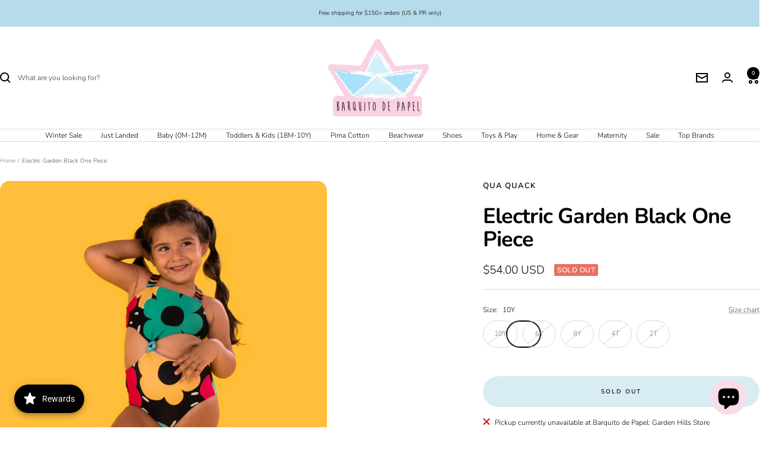

--- FILE ---
content_type: text/html; charset=utf-8
request_url: https://barquitodepapel.com/products/electric-garden-black-one-piece
body_size: 72050
content:
<!doctype html><html class="no-js" lang="en" dir="ltr">
  <head>
    <meta charset="utf-8">
    <meta name="viewport" content="width=device-width, initial-scale=1.0, height=device-height, minimum-scale=1.0, maximum-scale=1.0">
    <meta name="theme-color" content="#ffffff">

    <title>Electric Garden Black One Piece</title><meta name="description" content="Brand: Qua Quak  "><link rel="canonical" href="https://barquitodepapel.com/products/electric-garden-black-one-piece"><link rel="shortcut icon" href="//barquitodepapel.com/cdn/shop/files/New_Project_5_96x96.png?v=1680888999" type="image/png"><link rel="preconnect" href="https://cdn.shopify.com">
    <link rel="dns-prefetch" href="https://productreviews.shopifycdn.com">
    <link rel="dns-prefetch" href="https://www.google-analytics.com"><link rel="preconnect" href="https://fonts.shopifycdn.com" crossorigin><link rel="preload" as="style" href="//barquitodepapel.com/cdn/shop/t/36/assets/theme.css?v=169896262286188028401708021503">
    <link rel="preload" as="script" href="//barquitodepapel.com/cdn/shop/t/36/assets/vendor.js?v=32643890569905814191708021503">
    <link rel="preload" as="script" href="//barquitodepapel.com/cdn/shop/t/36/assets/theme.js?v=88280149310146766171716371911"><link rel="preload" as="fetch" href="/products/electric-garden-black-one-piece.js" crossorigin><meta property="og:type" content="product">
  <meta property="og:title" content="Electric Garden Black One Piece">
  <meta property="product:price:amount" content="54.00">
  <meta property="product:price:currency" content="USD"><meta property="og:image" content="http://barquitodepapel.com/cdn/shop/products/image_7b00b0bf-ecf8-4243-8e46-84abff8ba242.jpg?v=1667535253">
  <meta property="og:image:secure_url" content="https://barquitodepapel.com/cdn/shop/products/image_7b00b0bf-ecf8-4243-8e46-84abff8ba242.jpg?v=1667535253">
  <meta property="og:image:width" content="2048">
  <meta property="og:image:height" content="2048"><meta property="og:description" content="Brand: Qua Quak  "><meta property="og:url" content="https://barquitodepapel.com/products/electric-garden-black-one-piece">
<meta property="og:site_name" content="Barquito de Papel"><meta name="twitter:card" content="summary"><meta name="twitter:title" content="Electric Garden Black One Piece">
  <meta name="twitter:description" content="Brand: Qua Quak
 "><meta name="twitter:image" content="https://barquitodepapel.com/cdn/shop/products/image_7b00b0bf-ecf8-4243-8e46-84abff8ba242_1200x1200_crop_center.jpg?v=1667535253">
  <meta name="twitter:image:alt" content="">
    
  <script type="application/ld+json">
  {
    "@context": "https://schema.org",
    "@type": "Product",
    "productID": 7925702263036,
    "offers": [{
          "@type": "Offer",
          "name": "10Y",
          "availability":"https://schema.org/OutOfStock",
          "price": 54.0,
          "priceCurrency": "USD",
          "priceValidUntil": "2026-02-09",
            "gtin8": "19796732",
          "url": "/products/electric-garden-black-one-piece?variant=43934219796732"
        },
{
          "@type": "Offer",
          "name": "6Y",
          "availability":"https://schema.org/OutOfStock",
          "price": 54.0,
          "priceCurrency": "USD",
          "priceValidUntil": "2026-02-09",
            "gtin8": "19796732",
          "url": "/products/electric-garden-black-one-piece?variant=43934219731196"
        },
{
          "@type": "Offer",
          "name": "8Y",
          "availability":"https://schema.org/OutOfStock",
          "price": 54.0,
          "priceCurrency": "USD",
          "priceValidUntil": "2026-02-09",
            "gtin8": "19796732",
          "url": "/products/electric-garden-black-one-piece?variant=43934219763964"
        },
{
          "@type": "Offer",
          "name": "4T",
          "availability":"https://schema.org/OutOfStock",
          "price": 54.0,
          "priceCurrency": "USD",
          "priceValidUntil": "2026-02-09",
            "gtin8": "19796732",
          "url": "/products/electric-garden-black-one-piece?variant=43934219698428"
        },
{
          "@type": "Offer",
          "name": "2T",
          "availability":"https://schema.org/OutOfStock",
          "price": 54.0,
          "priceCurrency": "USD",
          "priceValidUntil": "2026-02-09",
            "gtin8": "19796732",
          "url": "/products/electric-garden-black-one-piece?variant=43934221762812"
        }
],"brand": {
      "@type": "Brand",
      "name": "Qua Quack"
    },
    "name": "Electric Garden Black One Piece",
    "description": "Brand: Qua Quak\n ",
    "category": "One Piece Swimsuits",
    "url": "/products/electric-garden-black-one-piece",
    "sku": null,
    "image": {
      "@type": "ImageObject",
      "url": "https://barquitodepapel.com/cdn/shop/products/image_7b00b0bf-ecf8-4243-8e46-84abff8ba242.jpg?v=1667535253&width=1024",
      "image": "https://barquitodepapel.com/cdn/shop/products/image_7b00b0bf-ecf8-4243-8e46-84abff8ba242.jpg?v=1667535253&width=1024",
      "name": "",
      "width": "1024",
      "height": "1024"
    }
  }
  </script>



  <script type="application/ld+json">
  {
    "@context": "https://schema.org",
    "@type": "BreadcrumbList",
  "itemListElement": [{
      "@type": "ListItem",
      "position": 1,
      "name": "Home",
      "item": "https://barquitodepapel.com"
    },{
          "@type": "ListItem",
          "position": 2,
          "name": "Electric Garden Black One Piece",
          "item": "https://barquitodepapel.com/products/electric-garden-black-one-piece"
        }]
  }
  </script>


    <link rel="preload" href="//barquitodepapel.com/cdn/fonts/nunito/nunito_n7.37cf9b8cf43b3322f7e6e13ad2aad62ab5dc9109.woff2" as="font" type="font/woff2" crossorigin><link rel="preload" href="//barquitodepapel.com/cdn/fonts/nunito/nunito_n3.c1d7c2242f5519d084eafc479d7cc132bcc8c480.woff2" as="font" type="font/woff2" crossorigin><style>
  /* Typography (heading) */
  @font-face {
  font-family: Nunito;
  font-weight: 700;
  font-style: normal;
  font-display: swap;
  src: url("//barquitodepapel.com/cdn/fonts/nunito/nunito_n7.37cf9b8cf43b3322f7e6e13ad2aad62ab5dc9109.woff2") format("woff2"),
       url("//barquitodepapel.com/cdn/fonts/nunito/nunito_n7.45cfcfadc6630011252d54d5f5a2c7c98f60d5de.woff") format("woff");
}

@font-face {
  font-family: Nunito;
  font-weight: 700;
  font-style: italic;
  font-display: swap;
  src: url("//barquitodepapel.com/cdn/fonts/nunito/nunito_i7.3f8ba2027bc9ceb1b1764ecab15bae73f86c4632.woff2") format("woff2"),
       url("//barquitodepapel.com/cdn/fonts/nunito/nunito_i7.82bfb5f86ec77ada3c9f660da22064c2e46e1469.woff") format("woff");
}

/* Typography (body) */
  @font-face {
  font-family: Nunito;
  font-weight: 300;
  font-style: normal;
  font-display: swap;
  src: url("//barquitodepapel.com/cdn/fonts/nunito/nunito_n3.c1d7c2242f5519d084eafc479d7cc132bcc8c480.woff2") format("woff2"),
       url("//barquitodepapel.com/cdn/fonts/nunito/nunito_n3.d543cae3671591d99f8b7ed9ea9ca8387fc73b09.woff") format("woff");
}

@font-face {
  font-family: Nunito;
  font-weight: 300;
  font-style: italic;
  font-display: swap;
  src: url("//barquitodepapel.com/cdn/fonts/nunito/nunito_i3.11db3ddffd5485d801b7a5d8a24c3b0e446751f1.woff2") format("woff2"),
       url("//barquitodepapel.com/cdn/fonts/nunito/nunito_i3.7f37c552f86f3fb4c0aae0353840b033f9f464a0.woff") format("woff");
}

@font-face {
  font-family: Nunito;
  font-weight: 600;
  font-style: normal;
  font-display: swap;
  src: url("//barquitodepapel.com/cdn/fonts/nunito/nunito_n6.1a6c50dce2e2b3b0d31e02dbd9146b5064bea503.woff2") format("woff2"),
       url("//barquitodepapel.com/cdn/fonts/nunito/nunito_n6.6b124f3eac46044b98c99f2feb057208e260962f.woff") format("woff");
}

@font-face {
  font-family: Nunito;
  font-weight: 600;
  font-style: italic;
  font-display: swap;
  src: url("//barquitodepapel.com/cdn/fonts/nunito/nunito_i6.79bb6a51553d3b72598bab76aca3c938e7c6ac54.woff2") format("woff2"),
       url("//barquitodepapel.com/cdn/fonts/nunito/nunito_i6.9ad010b13940d2fa0d660e3029dd144c52772c10.woff") format("woff");
}

:root {--heading-color: 0, 0, 0;
    --text-color: 0, 0, 0;
    --background: 255, 255, 255;
    --secondary-background: 216, 236, 243;
    --border-color: 217, 217, 217;
    --border-color-darker: 153, 153, 153;
    --success-color: 249, 220, 231;
    --success-background: 254, 248, 250;
    --error-color: 232, 112, 96;
    --error-background: 253, 245, 244;
    --primary-button-background: 249, 220, 231;
    --primary-button-text-color: 0, 0, 0;
    --secondary-button-background: 182, 219, 234;
    --secondary-button-text-color: 0, 0, 0;
    --product-star-rating: 249, 224, 127;
    --product-on-sale-accent: 168, 213, 167;
    --product-sold-out-accent: 232, 112, 96;
    --product-custom-label-background: 182, 219, 234;
    --product-custom-label-text-color: 0, 0, 0;
    --product-custom-label-2-background: 249, 224, 127;
    --product-custom-label-2-text-color: 0, 0, 0;
    --product-low-stock-text-color: 232, 112, 96;
    --product-in-stock-text-color: 168, 213, 167;
    --loading-bar-background: 0, 0, 0;

    /* We duplicate some "base" colors as root colors, which is useful to use on drawer elements or popover without. Those should not be overridden to avoid issues */
    --root-heading-color: 0, 0, 0;
    --root-text-color: 0, 0, 0;
    --root-background: 255, 255, 255;
    --root-border-color: 217, 217, 217;
    --root-primary-button-background: 249, 220, 231;
    --root-primary-button-text-color: 0, 0, 0;

    --base-font-size: 12px;
    --heading-font-family: Nunito, sans-serif;
    --heading-font-weight: 700;
    --heading-font-style: normal;
    --heading-text-transform: normal;
    --text-font-family: Nunito, sans-serif;
    --text-font-weight: 300;
    --text-font-style: normal;
    --text-font-bold-weight: 600;

    /* Typography (font size) */
    --heading-xxsmall-font-size: 11px;
    --heading-xsmall-font-size: 11px;
    --heading-small-font-size: 12px;
    --heading-large-font-size: 36px;
    --heading-h1-font-size: 36px;
    --heading-h2-font-size: 30px;
    --heading-h3-font-size: 26px;
    --heading-h4-font-size: 24px;
    --heading-h5-font-size: 20px;
    --heading-h6-font-size: 16px;

    /* Control the look and feel of the theme by changing radius of various elements */
    --button-border-radius: 30px;
    --block-border-radius: 32px;
    --block-border-radius-reduced: 16px;
    --color-swatch-border-radius: 100%;

    /* Button size */
    --button-height: 48px;
    --button-small-height: 40px;

    /* Form related */
    --form-input-field-height: 48px;
    --form-input-gap: 16px;
    --form-submit-margin: 24px;

    /* Product listing related variables */
    --product-list-block-spacing: 32px;

    /* Video related */
    --play-button-background: 255, 255, 255;
    --play-button-arrow: 0, 0, 0;

    /* RTL support */
    --transform-logical-flip: 1;
    --transform-origin-start: left;
    --transform-origin-end: right;

    /* Other */
    --zoom-cursor-svg-url: url(//barquitodepapel.com/cdn/shop/t/36/assets/zoom-cursor.svg?v=6979687670507968041710447444);
    --arrow-right-svg-url: url(//barquitodepapel.com/cdn/shop/t/36/assets/arrow-right.svg?v=75885881115226582291710447444);
    --arrow-left-svg-url: url(//barquitodepapel.com/cdn/shop/t/36/assets/arrow-left.svg?v=58443110261003599651710447444);

    /* Some useful variables that we can reuse in our CSS. Some explanation are needed for some of them:
       - container-max-width-minus-gutters: represents the container max width without the edge gutters
       - container-outer-width: considering the screen width, represent all the space outside the container
       - container-outer-margin: same as container-outer-width but get set to 0 inside a container
       - container-inner-width: the effective space inside the container (minus gutters)
       - grid-column-width: represents the width of a single column of the grid
       - vertical-breather: this is a variable that defines the global "spacing" between sections, and inside the section
                            to create some "breath" and minimum spacing
     */
    --container-max-width: 1600px;
    --container-gutter: 24px;
    --container-max-width-minus-gutters: calc(var(--container-max-width) - (var(--container-gutter)) * 2);
    --container-outer-width: max(calc((100vw - var(--container-max-width-minus-gutters)) / 2), var(--container-gutter));
    --container-outer-margin: var(--container-outer-width);
    --container-inner-width: calc(100vw - var(--container-outer-width) * 2);

    --grid-column-count: 10;
    --grid-gap: 24px;
    --grid-column-width: calc((100vw - var(--container-outer-width) * 2 - var(--grid-gap) * (var(--grid-column-count) - 1)) / var(--grid-column-count));

    --vertical-breather: 28px;
    --vertical-breather-tight: 28px;

    /* Shopify related variables */
    --payment-terms-background-color: #ffffff;
  }

  @media screen and (min-width: 741px) {
    :root {
      --container-gutter: 40px;
      --grid-column-count: 20;
      --vertical-breather: 40px;
      --vertical-breather-tight: 40px;

      /* Typography (font size) */
      --heading-xsmall-font-size: 12px;
      --heading-small-font-size: 13px;
      --heading-large-font-size: 52px;
      --heading-h1-font-size: 48px;
      --heading-h2-font-size: 38px;
      --heading-h3-font-size: 32px;
      --heading-h4-font-size: 24px;
      --heading-h5-font-size: 20px;
      --heading-h6-font-size: 18px;

      /* Form related */
      --form-input-field-height: 52px;
      --form-submit-margin: 32px;

      /* Button size */
      --button-height: 52px;
      --button-small-height: 44px;
    }
  }

  @media screen and (min-width: 1200px) {
    :root {
      --vertical-breather: 48px;
      --vertical-breather-tight: 48px;
      --product-list-block-spacing: 48px;

      /* Typography */
      --heading-large-font-size: 64px;
      --heading-h1-font-size: 56px;
      --heading-h2-font-size: 48px;
      --heading-h3-font-size: 36px;
      --heading-h4-font-size: 30px;
      --heading-h5-font-size: 24px;
      --heading-h6-font-size: 18px;
    }
  }

  @media screen and (min-width: 1600px) {
    :root {
      --vertical-breather: 48px;
      --vertical-breather-tight: 48px;
    }
  }
</style>
    <script>
  // This allows to expose several variables to the global scope, to be used in scripts
  window.themeVariables = {
    settings: {
      direction: "ltr",
      pageType: "product",
      cartCount: 0,
      moneyFormat: "${{amount}}",
      moneyWithCurrencyFormat: "${{amount}} USD",
      showVendor: true,
      discountMode: "saving",
      currencyCodeEnabled: true,
      cartType: "page",
      cartCurrency: "USD",
      mobileZoomFactor: 2.5
    },

    routes: {
      host: "barquitodepapel.com",
      rootUrl: "\/",
      rootUrlWithoutSlash: '',
      cartUrl: "\/cart",
      cartAddUrl: "\/cart\/add",
      cartChangeUrl: "\/cart\/change",
      searchUrl: "\/search",
      predictiveSearchUrl: "\/search\/suggest",
      productRecommendationsUrl: "\/recommendations\/products"
    },

    strings: {
      accessibilityDelete: "Delete",
      accessibilityClose: "Close",
      collectionSoldOut: "Sold out",
      collectionDiscount: "Save @savings@",
      productSalePrice: "Sale price",
      productRegularPrice: "Regular price",
      productFormUnavailable: "Unavailable",
      productFormSoldOut: "Sold out",
      productFormPreOrder: "Pre-order",
      productFormAddToCart: "Add to cart",
      searchNoResults: "No results could be found.",
      searchNewSearch: "New search",
      searchProducts: "Products",
      searchArticles: "Journal",
      searchPages: "Pages",
      searchCollections: "Collections",
      cartViewCart: "View cart",
      cartItemAdded: "Item added to your cart!",
      cartItemAddedShort: "Added to your cart!",
      cartAddOrderNote: "Add order note",
      cartEditOrderNote: "Edit order note",
      shippingEstimatorNoResults: "Sorry, we do not ship to your address.",
      shippingEstimatorOneResult: "There is one shipping rate for your address:",
      shippingEstimatorMultipleResults: "There are several shipping rates for your address:",
      shippingEstimatorError: "One or more error occurred while retrieving shipping rates:"
    },

    libs: {
      flickity: "\/\/barquitodepapel.com\/cdn\/shop\/t\/36\/assets\/flickity.js?v=176646718982628074891708021503",
      photoswipe: "\/\/barquitodepapel.com\/cdn\/shop\/t\/36\/assets\/photoswipe.js?v=132268647426145925301708021503",
      qrCode: "\/\/barquitodepapel.com\/cdn\/shopifycloud\/storefront\/assets\/themes_support\/vendor\/qrcode-3f2b403b.js"
    },

    breakpoints: {
      phone: 'screen and (max-width: 740px)',
      tablet: 'screen and (min-width: 741px) and (max-width: 999px)',
      tabletAndUp: 'screen and (min-width: 741px)',
      pocket: 'screen and (max-width: 999px)',
      lap: 'screen and (min-width: 1000px) and (max-width: 1199px)',
      lapAndUp: 'screen and (min-width: 1000px)',
      desktop: 'screen and (min-width: 1200px)',
      wide: 'screen and (min-width: 1400px)'
    }
  };

  window.addEventListener('pageshow', async () => {
    const cartContent = await (await fetch(`${window.themeVariables.routes.cartUrl}.js`, {cache: 'reload'})).json();
    document.documentElement.dispatchEvent(new CustomEvent('cart:refresh', {detail: {cart: cartContent}}));
  });

  if ('noModule' in HTMLScriptElement.prototype) {
    // Old browsers (like IE) that does not support module will be considered as if not executing JS at all
    document.documentElement.className = document.documentElement.className.replace('no-js', 'js');

    requestAnimationFrame(() => {
      const viewportHeight = (window.visualViewport ? window.visualViewport.height : document.documentElement.clientHeight);
      document.documentElement.style.setProperty('--window-height',viewportHeight + 'px');
    });
  }// We save the product ID in local storage to be eventually used for recently viewed section
    try {
      const items = JSON.parse(localStorage.getItem('theme:recently-viewed-products') || '[]');

      // We check if the current product already exists, and if it does not, we add it at the start
      if (!items.includes(7925702263036)) {
        items.unshift(7925702263036);
      }

      localStorage.setItem('theme:recently-viewed-products', JSON.stringify(items.slice(0, 20)));
    } catch (e) {
      // Safari in private mode does not allow setting item, we silently fail
    }</script>

    <link rel="stylesheet" href="//barquitodepapel.com/cdn/shop/t/36/assets/theme.css?v=169896262286188028401708021503">

    <script src="//barquitodepapel.com/cdn/shop/t/36/assets/vendor.js?v=32643890569905814191708021503" defer></script>
    <script src="//barquitodepapel.com/cdn/shop/t/36/assets/theme.js?v=88280149310146766171716371911" defer></script>
    <script src="//barquitodepapel.com/cdn/shop/t/36/assets/custom.js?v=167639537848865775061708021503" defer></script>

    <script>
  const boostSDAssetFileURL = "\/\/barquitodepapel.com\/cdn\/shop\/t\/36\/assets\/boost_sd_assets_file_url.gif?v=122816";
  window.boostSDAssetFileURL = boostSDAssetFileURL;

  if (window.boostSDAppConfig) {
    window.boostSDAppConfig.generalSettings.custom_js_asset_url = "//barquitodepapel.com/cdn/shop/t/36/assets/boost-sd-custom.js?v=160962118398746674481712326603";
    window.boostSDAppConfig.generalSettings.custom_css_asset_url = "//barquitodepapel.com/cdn/shop/t/36/assets/boost-sd-custom.css?v=72809539502277619291712326607";
  }

  
</script>

    <script>window.performance && window.performance.mark && window.performance.mark('shopify.content_for_header.start');</script><meta name="facebook-domain-verification" content="6cesd9nk6gamt7sfj3smlxsexhfz7x">
<meta name="google-site-verification" content="KTzUPTZcOLEb_17tWnEQ0dE1963_2MWhonSto58gBMI">
<meta id="shopify-digital-wallet" name="shopify-digital-wallet" content="/18271141/digital_wallets/dialog">
<meta name="shopify-checkout-api-token" content="67d54c007f593231d071697fe3ec4fe6">
<meta id="in-context-paypal-metadata" data-shop-id="18271141" data-venmo-supported="false" data-environment="production" data-locale="en_US" data-paypal-v4="true" data-currency="USD">
<link rel="alternate" hreflang="x-default" href="https://barquitodepapel.com/products/electric-garden-black-one-piece">
<link rel="alternate" hreflang="en" href="https://barquitodepapel.com/products/electric-garden-black-one-piece">
<link rel="alternate" hreflang="en-GB" href="https://barquitodepapel.com/en-gb/products/electric-garden-black-one-piece">
<link rel="alternate" type="application/json+oembed" href="https://barquitodepapel.com/products/electric-garden-black-one-piece.oembed">
<script async="async" src="/checkouts/internal/preloads.js?locale=en-US"></script>
<link rel="preconnect" href="https://shop.app" crossorigin="anonymous">
<script async="async" src="https://shop.app/checkouts/internal/preloads.js?locale=en-US&shop_id=18271141" crossorigin="anonymous"></script>
<script id="apple-pay-shop-capabilities" type="application/json">{"shopId":18271141,"countryCode":"US","currencyCode":"USD","merchantCapabilities":["supports3DS"],"merchantId":"gid:\/\/shopify\/Shop\/18271141","merchantName":"Barquito de Papel","requiredBillingContactFields":["postalAddress","email","phone"],"requiredShippingContactFields":["postalAddress","email","phone"],"shippingType":"shipping","supportedNetworks":["visa","masterCard","amex","discover","elo","jcb"],"total":{"type":"pending","label":"Barquito de Papel","amount":"1.00"},"shopifyPaymentsEnabled":true,"supportsSubscriptions":true}</script>
<script id="shopify-features" type="application/json">{"accessToken":"67d54c007f593231d071697fe3ec4fe6","betas":["rich-media-storefront-analytics"],"domain":"barquitodepapel.com","predictiveSearch":true,"shopId":18271141,"locale":"en"}</script>
<script>var Shopify = Shopify || {};
Shopify.shop = "barquito-de-papel-pr.myshopify.com";
Shopify.locale = "en";
Shopify.currency = {"active":"USD","rate":"1.0"};
Shopify.country = "US";
Shopify.theme = {"name":"ED - Versión final (05-20-24)","id":139479515388,"schema_name":"Focal","schema_version":"11.1.0","theme_store_id":714,"role":"main"};
Shopify.theme.handle = "null";
Shopify.theme.style = {"id":null,"handle":null};
Shopify.cdnHost = "barquitodepapel.com/cdn";
Shopify.routes = Shopify.routes || {};
Shopify.routes.root = "/";</script>
<script type="module">!function(o){(o.Shopify=o.Shopify||{}).modules=!0}(window);</script>
<script>!function(o){function n(){var o=[];function n(){o.push(Array.prototype.slice.apply(arguments))}return n.q=o,n}var t=o.Shopify=o.Shopify||{};t.loadFeatures=n(),t.autoloadFeatures=n()}(window);</script>
<script>
  window.ShopifyPay = window.ShopifyPay || {};
  window.ShopifyPay.apiHost = "shop.app\/pay";
  window.ShopifyPay.redirectState = null;
</script>
<script id="shop-js-analytics" type="application/json">{"pageType":"product"}</script>
<script defer="defer" async type="module" src="//barquitodepapel.com/cdn/shopifycloud/shop-js/modules/v2/client.init-shop-cart-sync_BN7fPSNr.en.esm.js"></script>
<script defer="defer" async type="module" src="//barquitodepapel.com/cdn/shopifycloud/shop-js/modules/v2/chunk.common_Cbph3Kss.esm.js"></script>
<script defer="defer" async type="module" src="//barquitodepapel.com/cdn/shopifycloud/shop-js/modules/v2/chunk.modal_DKumMAJ1.esm.js"></script>
<script type="module">
  await import("//barquitodepapel.com/cdn/shopifycloud/shop-js/modules/v2/client.init-shop-cart-sync_BN7fPSNr.en.esm.js");
await import("//barquitodepapel.com/cdn/shopifycloud/shop-js/modules/v2/chunk.common_Cbph3Kss.esm.js");
await import("//barquitodepapel.com/cdn/shopifycloud/shop-js/modules/v2/chunk.modal_DKumMAJ1.esm.js");

  window.Shopify.SignInWithShop?.initShopCartSync?.({"fedCMEnabled":true,"windoidEnabled":true});

</script>
<script defer="defer" async type="module" src="//barquitodepapel.com/cdn/shopifycloud/shop-js/modules/v2/client.payment-terms_BxzfvcZJ.en.esm.js"></script>
<script defer="defer" async type="module" src="//barquitodepapel.com/cdn/shopifycloud/shop-js/modules/v2/chunk.common_Cbph3Kss.esm.js"></script>
<script defer="defer" async type="module" src="//barquitodepapel.com/cdn/shopifycloud/shop-js/modules/v2/chunk.modal_DKumMAJ1.esm.js"></script>
<script type="module">
  await import("//barquitodepapel.com/cdn/shopifycloud/shop-js/modules/v2/client.payment-terms_BxzfvcZJ.en.esm.js");
await import("//barquitodepapel.com/cdn/shopifycloud/shop-js/modules/v2/chunk.common_Cbph3Kss.esm.js");
await import("//barquitodepapel.com/cdn/shopifycloud/shop-js/modules/v2/chunk.modal_DKumMAJ1.esm.js");

  
</script>
<script>
  window.Shopify = window.Shopify || {};
  if (!window.Shopify.featureAssets) window.Shopify.featureAssets = {};
  window.Shopify.featureAssets['shop-js'] = {"shop-cart-sync":["modules/v2/client.shop-cart-sync_CJVUk8Jm.en.esm.js","modules/v2/chunk.common_Cbph3Kss.esm.js","modules/v2/chunk.modal_DKumMAJ1.esm.js"],"init-fed-cm":["modules/v2/client.init-fed-cm_7Fvt41F4.en.esm.js","modules/v2/chunk.common_Cbph3Kss.esm.js","modules/v2/chunk.modal_DKumMAJ1.esm.js"],"init-shop-email-lookup-coordinator":["modules/v2/client.init-shop-email-lookup-coordinator_Cc088_bR.en.esm.js","modules/v2/chunk.common_Cbph3Kss.esm.js","modules/v2/chunk.modal_DKumMAJ1.esm.js"],"init-windoid":["modules/v2/client.init-windoid_hPopwJRj.en.esm.js","modules/v2/chunk.common_Cbph3Kss.esm.js","modules/v2/chunk.modal_DKumMAJ1.esm.js"],"shop-button":["modules/v2/client.shop-button_B0jaPSNF.en.esm.js","modules/v2/chunk.common_Cbph3Kss.esm.js","modules/v2/chunk.modal_DKumMAJ1.esm.js"],"shop-cash-offers":["modules/v2/client.shop-cash-offers_DPIskqss.en.esm.js","modules/v2/chunk.common_Cbph3Kss.esm.js","modules/v2/chunk.modal_DKumMAJ1.esm.js"],"shop-toast-manager":["modules/v2/client.shop-toast-manager_CK7RT69O.en.esm.js","modules/v2/chunk.common_Cbph3Kss.esm.js","modules/v2/chunk.modal_DKumMAJ1.esm.js"],"init-shop-cart-sync":["modules/v2/client.init-shop-cart-sync_BN7fPSNr.en.esm.js","modules/v2/chunk.common_Cbph3Kss.esm.js","modules/v2/chunk.modal_DKumMAJ1.esm.js"],"init-customer-accounts-sign-up":["modules/v2/client.init-customer-accounts-sign-up_CfPf4CXf.en.esm.js","modules/v2/client.shop-login-button_DeIztwXF.en.esm.js","modules/v2/chunk.common_Cbph3Kss.esm.js","modules/v2/chunk.modal_DKumMAJ1.esm.js"],"pay-button":["modules/v2/client.pay-button_CgIwFSYN.en.esm.js","modules/v2/chunk.common_Cbph3Kss.esm.js","modules/v2/chunk.modal_DKumMAJ1.esm.js"],"init-customer-accounts":["modules/v2/client.init-customer-accounts_DQ3x16JI.en.esm.js","modules/v2/client.shop-login-button_DeIztwXF.en.esm.js","modules/v2/chunk.common_Cbph3Kss.esm.js","modules/v2/chunk.modal_DKumMAJ1.esm.js"],"avatar":["modules/v2/client.avatar_BTnouDA3.en.esm.js"],"init-shop-for-new-customer-accounts":["modules/v2/client.init-shop-for-new-customer-accounts_CsZy_esa.en.esm.js","modules/v2/client.shop-login-button_DeIztwXF.en.esm.js","modules/v2/chunk.common_Cbph3Kss.esm.js","modules/v2/chunk.modal_DKumMAJ1.esm.js"],"shop-follow-button":["modules/v2/client.shop-follow-button_BRMJjgGd.en.esm.js","modules/v2/chunk.common_Cbph3Kss.esm.js","modules/v2/chunk.modal_DKumMAJ1.esm.js"],"checkout-modal":["modules/v2/client.checkout-modal_B9Drz_yf.en.esm.js","modules/v2/chunk.common_Cbph3Kss.esm.js","modules/v2/chunk.modal_DKumMAJ1.esm.js"],"shop-login-button":["modules/v2/client.shop-login-button_DeIztwXF.en.esm.js","modules/v2/chunk.common_Cbph3Kss.esm.js","modules/v2/chunk.modal_DKumMAJ1.esm.js"],"lead-capture":["modules/v2/client.lead-capture_DXYzFM3R.en.esm.js","modules/v2/chunk.common_Cbph3Kss.esm.js","modules/v2/chunk.modal_DKumMAJ1.esm.js"],"shop-login":["modules/v2/client.shop-login_CA5pJqmO.en.esm.js","modules/v2/chunk.common_Cbph3Kss.esm.js","modules/v2/chunk.modal_DKumMAJ1.esm.js"],"payment-terms":["modules/v2/client.payment-terms_BxzfvcZJ.en.esm.js","modules/v2/chunk.common_Cbph3Kss.esm.js","modules/v2/chunk.modal_DKumMAJ1.esm.js"]};
</script>
<script>(function() {
  var isLoaded = false;
  function asyncLoad() {
    if (isLoaded) return;
    isLoaded = true;
    var urls = ["\/\/d1liekpayvooaz.cloudfront.net\/apps\/customizery\/customizery.js?shop=barquito-de-papel-pr.myshopify.com","https:\/\/egw-app.herokuapp.com\/get_script\/27e93b9ef11e11ea9c912e4ebd22d49e.js?v=932941\u0026shop=barquito-de-papel-pr.myshopify.com","\/\/cdn.shopify.com\/proxy\/3bb9bafe45214c85522bd82f0469b5d7e0c93128328847763416b66bc721ab09\/cdn.nfcube.com\/instafeed-5087ce41c34ef6c0145236c60d686f1d.js?shop=barquito-de-papel-pr.myshopify.com\u0026sp-cache-control=cHVibGljLCBtYXgtYWdlPTkwMA"];
    for (var i = 0; i < urls.length; i++) {
      var s = document.createElement('script');
      s.type = 'text/javascript';
      s.async = true;
      s.src = urls[i];
      var x = document.getElementsByTagName('script')[0];
      x.parentNode.insertBefore(s, x);
    }
  };
  if(window.attachEvent) {
    window.attachEvent('onload', asyncLoad);
  } else {
    window.addEventListener('load', asyncLoad, false);
  }
})();</script>
<script id="__st">var __st={"a":18271141,"offset":-14400,"reqid":"f3f52e1d-817a-4f92-8afe-d36bdf5beb15-1769796567","pageurl":"barquitodepapel.com\/products\/electric-garden-black-one-piece","u":"53049ad14961","p":"product","rtyp":"product","rid":7925702263036};</script>
<script>window.ShopifyPaypalV4VisibilityTracking = true;</script>
<script id="captcha-bootstrap">!function(){'use strict';const t='contact',e='account',n='new_comment',o=[[t,t],['blogs',n],['comments',n],[t,'customer']],c=[[e,'customer_login'],[e,'guest_login'],[e,'recover_customer_password'],[e,'create_customer']],r=t=>t.map((([t,e])=>`form[action*='/${t}']:not([data-nocaptcha='true']) input[name='form_type'][value='${e}']`)).join(','),a=t=>()=>t?[...document.querySelectorAll(t)].map((t=>t.form)):[];function s(){const t=[...o],e=r(t);return a(e)}const i='password',u='form_key',d=['recaptcha-v3-token','g-recaptcha-response','h-captcha-response',i],f=()=>{try{return window.sessionStorage}catch{return}},m='__shopify_v',_=t=>t.elements[u];function p(t,e,n=!1){try{const o=window.sessionStorage,c=JSON.parse(o.getItem(e)),{data:r}=function(t){const{data:e,action:n}=t;return t[m]||n?{data:e,action:n}:{data:t,action:n}}(c);for(const[e,n]of Object.entries(r))t.elements[e]&&(t.elements[e].value=n);n&&o.removeItem(e)}catch(o){console.error('form repopulation failed',{error:o})}}const l='form_type',E='cptcha';function T(t){t.dataset[E]=!0}const w=window,h=w.document,L='Shopify',v='ce_forms',y='captcha';let A=!1;((t,e)=>{const n=(g='f06e6c50-85a8-45c8-87d0-21a2b65856fe',I='https://cdn.shopify.com/shopifycloud/storefront-forms-hcaptcha/ce_storefront_forms_captcha_hcaptcha.v1.5.2.iife.js',D={infoText:'Protected by hCaptcha',privacyText:'Privacy',termsText:'Terms'},(t,e,n)=>{const o=w[L][v],c=o.bindForm;if(c)return c(t,g,e,D).then(n);var r;o.q.push([[t,g,e,D],n]),r=I,A||(h.body.append(Object.assign(h.createElement('script'),{id:'captcha-provider',async:!0,src:r})),A=!0)});var g,I,D;w[L]=w[L]||{},w[L][v]=w[L][v]||{},w[L][v].q=[],w[L][y]=w[L][y]||{},w[L][y].protect=function(t,e){n(t,void 0,e),T(t)},Object.freeze(w[L][y]),function(t,e,n,w,h,L){const[v,y,A,g]=function(t,e,n){const i=e?o:[],u=t?c:[],d=[...i,...u],f=r(d),m=r(i),_=r(d.filter((([t,e])=>n.includes(e))));return[a(f),a(m),a(_),s()]}(w,h,L),I=t=>{const e=t.target;return e instanceof HTMLFormElement?e:e&&e.form},D=t=>v().includes(t);t.addEventListener('submit',(t=>{const e=I(t);if(!e)return;const n=D(e)&&!e.dataset.hcaptchaBound&&!e.dataset.recaptchaBound,o=_(e),c=g().includes(e)&&(!o||!o.value);(n||c)&&t.preventDefault(),c&&!n&&(function(t){try{if(!f())return;!function(t){const e=f();if(!e)return;const n=_(t);if(!n)return;const o=n.value;o&&e.removeItem(o)}(t);const e=Array.from(Array(32),(()=>Math.random().toString(36)[2])).join('');!function(t,e){_(t)||t.append(Object.assign(document.createElement('input'),{type:'hidden',name:u})),t.elements[u].value=e}(t,e),function(t,e){const n=f();if(!n)return;const o=[...t.querySelectorAll(`input[type='${i}']`)].map((({name:t})=>t)),c=[...d,...o],r={};for(const[a,s]of new FormData(t).entries())c.includes(a)||(r[a]=s);n.setItem(e,JSON.stringify({[m]:1,action:t.action,data:r}))}(t,e)}catch(e){console.error('failed to persist form',e)}}(e),e.submit())}));const S=(t,e)=>{t&&!t.dataset[E]&&(n(t,e.some((e=>e===t))),T(t))};for(const o of['focusin','change'])t.addEventListener(o,(t=>{const e=I(t);D(e)&&S(e,y())}));const B=e.get('form_key'),M=e.get(l),P=B&&M;t.addEventListener('DOMContentLoaded',(()=>{const t=y();if(P)for(const e of t)e.elements[l].value===M&&p(e,B);[...new Set([...A(),...v().filter((t=>'true'===t.dataset.shopifyCaptcha))])].forEach((e=>S(e,t)))}))}(h,new URLSearchParams(w.location.search),n,t,e,['guest_login'])})(!0,!0)}();</script>
<script integrity="sha256-4kQ18oKyAcykRKYeNunJcIwy7WH5gtpwJnB7kiuLZ1E=" data-source-attribution="shopify.loadfeatures" defer="defer" src="//barquitodepapel.com/cdn/shopifycloud/storefront/assets/storefront/load_feature-a0a9edcb.js" crossorigin="anonymous"></script>
<script crossorigin="anonymous" defer="defer" src="//barquitodepapel.com/cdn/shopifycloud/storefront/assets/shopify_pay/storefront-65b4c6d7.js?v=20250812"></script>
<script data-source-attribution="shopify.dynamic_checkout.dynamic.init">var Shopify=Shopify||{};Shopify.PaymentButton=Shopify.PaymentButton||{isStorefrontPortableWallets:!0,init:function(){window.Shopify.PaymentButton.init=function(){};var t=document.createElement("script");t.src="https://barquitodepapel.com/cdn/shopifycloud/portable-wallets/latest/portable-wallets.en.js",t.type="module",document.head.appendChild(t)}};
</script>
<script data-source-attribution="shopify.dynamic_checkout.buyer_consent">
  function portableWalletsHideBuyerConsent(e){var t=document.getElementById("shopify-buyer-consent"),n=document.getElementById("shopify-subscription-policy-button");t&&n&&(t.classList.add("hidden"),t.setAttribute("aria-hidden","true"),n.removeEventListener("click",e))}function portableWalletsShowBuyerConsent(e){var t=document.getElementById("shopify-buyer-consent"),n=document.getElementById("shopify-subscription-policy-button");t&&n&&(t.classList.remove("hidden"),t.removeAttribute("aria-hidden"),n.addEventListener("click",e))}window.Shopify?.PaymentButton&&(window.Shopify.PaymentButton.hideBuyerConsent=portableWalletsHideBuyerConsent,window.Shopify.PaymentButton.showBuyerConsent=portableWalletsShowBuyerConsent);
</script>
<script>
  function portableWalletsCleanup(e){e&&e.src&&console.error("Failed to load portable wallets script "+e.src);var t=document.querySelectorAll("shopify-accelerated-checkout .shopify-payment-button__skeleton, shopify-accelerated-checkout-cart .wallet-cart-button__skeleton"),e=document.getElementById("shopify-buyer-consent");for(let e=0;e<t.length;e++)t[e].remove();e&&e.remove()}function portableWalletsNotLoadedAsModule(e){e instanceof ErrorEvent&&"string"==typeof e.message&&e.message.includes("import.meta")&&"string"==typeof e.filename&&e.filename.includes("portable-wallets")&&(window.removeEventListener("error",portableWalletsNotLoadedAsModule),window.Shopify.PaymentButton.failedToLoad=e,"loading"===document.readyState?document.addEventListener("DOMContentLoaded",window.Shopify.PaymentButton.init):window.Shopify.PaymentButton.init())}window.addEventListener("error",portableWalletsNotLoadedAsModule);
</script>

<script type="module" src="https://barquitodepapel.com/cdn/shopifycloud/portable-wallets/latest/portable-wallets.en.js" onError="portableWalletsCleanup(this)" crossorigin="anonymous"></script>
<script nomodule>
  document.addEventListener("DOMContentLoaded", portableWalletsCleanup);
</script>

<link id="shopify-accelerated-checkout-styles" rel="stylesheet" media="screen" href="https://barquitodepapel.com/cdn/shopifycloud/portable-wallets/latest/accelerated-checkout-backwards-compat.css" crossorigin="anonymous">
<style id="shopify-accelerated-checkout-cart">
        #shopify-buyer-consent {
  margin-top: 1em;
  display: inline-block;
  width: 100%;
}

#shopify-buyer-consent.hidden {
  display: none;
}

#shopify-subscription-policy-button {
  background: none;
  border: none;
  padding: 0;
  text-decoration: underline;
  font-size: inherit;
  cursor: pointer;
}

#shopify-subscription-policy-button::before {
  box-shadow: none;
}

      </style>

<script>window.performance && window.performance.mark && window.performance.mark('shopify.content_for_header.end');</script>
    
  <script>
  // Create "window.Shoppad.apps.infiniteoptions" object if it doesn't already exist
  "Shoppad.apps.infiniteoptions".split(".").reduce(function(o, x) { if (!o[x]) {o[x] ={};} return o[x] }, window);


  // Define beforeReady callback
  window.Shoppad.apps.infiniteoptions.beforeReady = function(subscribe) {
    subscribe('fieldLoad', function(event) {
      // Hide IO container whenever an IO field is loaded
      $('#infiniteoptions-container').remove();
    });
  };
</script>

    <!-- Google Tag Manager -->
<script>(function(w,d,s,l,i){w[l]=w[l]||[];w[l].push({'gtm.start':
new Date().getTime(),event:'gtm.js'});var f=d.getElementsByTagName(s)[0],
j=d.createElement(s),dl=l!='dataLayer'?'&l='+l:'';j.async=true;j.src=
'https://www.googletagmanager.com/gtm.js?id='+i+dl;f.parentNode.insertBefore(j,f);
})(window,document,'script','dataLayer','GTM-W9VZSDH4');</script>
<!-- End Google Tag Manager -->

    
  <!-- BEGIN app block: shopify://apps/instafeed/blocks/head-block/c447db20-095d-4a10-9725-b5977662c9d5 --><link rel="preconnect" href="https://cdn.nfcube.com/">
<link rel="preconnect" href="https://scontent.cdninstagram.com/">


  <script>
    document.addEventListener('DOMContentLoaded', function () {
      let instafeedScript = document.createElement('script');

      
        instafeedScript.src = 'https://cdn.nfcube.com/instafeed-5087ce41c34ef6c0145236c60d686f1d.js';
      

      document.body.appendChild(instafeedScript);
    });
  </script>





<!-- END app block --><!-- BEGIN app block: shopify://apps/zepto-product-personalizer/blocks/product_personalizer_main/7411210d-7b32-4c09-9455-e129e3be4729 --><!-- BEGIN app snippet: product-personalizer -->



  
 
 

<!-- END app snippet -->
<!-- BEGIN app snippet: zepto_common --><script>
var pplr_cart = {"note":null,"attributes":{},"original_total_price":0,"total_price":0,"total_discount":0,"total_weight":0.0,"item_count":0,"items":[],"requires_shipping":false,"currency":"USD","items_subtotal_price":0,"cart_level_discount_applications":[],"checkout_charge_amount":0};
var pplr_shop_currency = "USD";
var pplr_enabled_currencies_size = 109;
var pplr_money_formate = "${{amount}}";
var pplr_manual_theme_selector=["CartCount span","tr:has([name*=updates])","tr img:first",".line-item__title",".cart__item--price .cart__price",".grid__item.one-half.text-right",".pplr_item_remove",".ajaxcart__qty",".header__cart-price-bubble span[data-cart-price-bubble]","form[action*=cart] [name=checkout]","Click To View Image",1,"Discount Code \u003cstrong\u003e{{ code }}\u003c\/strong\u003e is invalid","Discount Code","Apply","#pplr_D_class","Subtotal","Shipping","\u003cstrong\u003eEST. Total\u003c\/strong\u003e"];
</script>
<script defer src="//cdn-zeptoapps.com/product-personalizer/pplr_common.js?v=30" ></script><!-- END app snippet -->

<!-- END app block --><script src="https://cdn.shopify.com/extensions/019c0ec3-f671-735b-a329-8d27baa53006/avada-joy-436/assets/avada-joy.js" type="text/javascript" defer="defer"></script>
<script src="https://cdn.shopify.com/extensions/e8878072-2f6b-4e89-8082-94b04320908d/inbox-1254/assets/inbox-chat-loader.js" type="text/javascript" defer="defer"></script>
<link href="https://monorail-edge.shopifysvc.com" rel="dns-prefetch">
<script>(function(){if ("sendBeacon" in navigator && "performance" in window) {try {var session_token_from_headers = performance.getEntriesByType('navigation')[0].serverTiming.find(x => x.name == '_s').description;} catch {var session_token_from_headers = undefined;}var session_cookie_matches = document.cookie.match(/_shopify_s=([^;]*)/);var session_token_from_cookie = session_cookie_matches && session_cookie_matches.length === 2 ? session_cookie_matches[1] : "";var session_token = session_token_from_headers || session_token_from_cookie || "";function handle_abandonment_event(e) {var entries = performance.getEntries().filter(function(entry) {return /monorail-edge.shopifysvc.com/.test(entry.name);});if (!window.abandonment_tracked && entries.length === 0) {window.abandonment_tracked = true;var currentMs = Date.now();var navigation_start = performance.timing.navigationStart;var payload = {shop_id: 18271141,url: window.location.href,navigation_start,duration: currentMs - navigation_start,session_token,page_type: "product"};window.navigator.sendBeacon("https://monorail-edge.shopifysvc.com/v1/produce", JSON.stringify({schema_id: "online_store_buyer_site_abandonment/1.1",payload: payload,metadata: {event_created_at_ms: currentMs,event_sent_at_ms: currentMs}}));}}window.addEventListener('pagehide', handle_abandonment_event);}}());</script>
<script id="web-pixels-manager-setup">(function e(e,d,r,n,o){if(void 0===o&&(o={}),!Boolean(null===(a=null===(i=window.Shopify)||void 0===i?void 0:i.analytics)||void 0===a?void 0:a.replayQueue)){var i,a;window.Shopify=window.Shopify||{};var t=window.Shopify;t.analytics=t.analytics||{};var s=t.analytics;s.replayQueue=[],s.publish=function(e,d,r){return s.replayQueue.push([e,d,r]),!0};try{self.performance.mark("wpm:start")}catch(e){}var l=function(){var e={modern:/Edge?\/(1{2}[4-9]|1[2-9]\d|[2-9]\d{2}|\d{4,})\.\d+(\.\d+|)|Firefox\/(1{2}[4-9]|1[2-9]\d|[2-9]\d{2}|\d{4,})\.\d+(\.\d+|)|Chrom(ium|e)\/(9{2}|\d{3,})\.\d+(\.\d+|)|(Maci|X1{2}).+ Version\/(15\.\d+|(1[6-9]|[2-9]\d|\d{3,})\.\d+)([,.]\d+|)( \(\w+\)|)( Mobile\/\w+|) Safari\/|Chrome.+OPR\/(9{2}|\d{3,})\.\d+\.\d+|(CPU[ +]OS|iPhone[ +]OS|CPU[ +]iPhone|CPU IPhone OS|CPU iPad OS)[ +]+(15[._]\d+|(1[6-9]|[2-9]\d|\d{3,})[._]\d+)([._]\d+|)|Android:?[ /-](13[3-9]|1[4-9]\d|[2-9]\d{2}|\d{4,})(\.\d+|)(\.\d+|)|Android.+Firefox\/(13[5-9]|1[4-9]\d|[2-9]\d{2}|\d{4,})\.\d+(\.\d+|)|Android.+Chrom(ium|e)\/(13[3-9]|1[4-9]\d|[2-9]\d{2}|\d{4,})\.\d+(\.\d+|)|SamsungBrowser\/([2-9]\d|\d{3,})\.\d+/,legacy:/Edge?\/(1[6-9]|[2-9]\d|\d{3,})\.\d+(\.\d+|)|Firefox\/(5[4-9]|[6-9]\d|\d{3,})\.\d+(\.\d+|)|Chrom(ium|e)\/(5[1-9]|[6-9]\d|\d{3,})\.\d+(\.\d+|)([\d.]+$|.*Safari\/(?![\d.]+ Edge\/[\d.]+$))|(Maci|X1{2}).+ Version\/(10\.\d+|(1[1-9]|[2-9]\d|\d{3,})\.\d+)([,.]\d+|)( \(\w+\)|)( Mobile\/\w+|) Safari\/|Chrome.+OPR\/(3[89]|[4-9]\d|\d{3,})\.\d+\.\d+|(CPU[ +]OS|iPhone[ +]OS|CPU[ +]iPhone|CPU IPhone OS|CPU iPad OS)[ +]+(10[._]\d+|(1[1-9]|[2-9]\d|\d{3,})[._]\d+)([._]\d+|)|Android:?[ /-](13[3-9]|1[4-9]\d|[2-9]\d{2}|\d{4,})(\.\d+|)(\.\d+|)|Mobile Safari.+OPR\/([89]\d|\d{3,})\.\d+\.\d+|Android.+Firefox\/(13[5-9]|1[4-9]\d|[2-9]\d{2}|\d{4,})\.\d+(\.\d+|)|Android.+Chrom(ium|e)\/(13[3-9]|1[4-9]\d|[2-9]\d{2}|\d{4,})\.\d+(\.\d+|)|Android.+(UC? ?Browser|UCWEB|U3)[ /]?(15\.([5-9]|\d{2,})|(1[6-9]|[2-9]\d|\d{3,})\.\d+)\.\d+|SamsungBrowser\/(5\.\d+|([6-9]|\d{2,})\.\d+)|Android.+MQ{2}Browser\/(14(\.(9|\d{2,})|)|(1[5-9]|[2-9]\d|\d{3,})(\.\d+|))(\.\d+|)|K[Aa][Ii]OS\/(3\.\d+|([4-9]|\d{2,})\.\d+)(\.\d+|)/},d=e.modern,r=e.legacy,n=navigator.userAgent;return n.match(d)?"modern":n.match(r)?"legacy":"unknown"}(),u="modern"===l?"modern":"legacy",c=(null!=n?n:{modern:"",legacy:""})[u],f=function(e){return[e.baseUrl,"/wpm","/b",e.hashVersion,"modern"===e.buildTarget?"m":"l",".js"].join("")}({baseUrl:d,hashVersion:r,buildTarget:u}),m=function(e){var d=e.version,r=e.bundleTarget,n=e.surface,o=e.pageUrl,i=e.monorailEndpoint;return{emit:function(e){var a=e.status,t=e.errorMsg,s=(new Date).getTime(),l=JSON.stringify({metadata:{event_sent_at_ms:s},events:[{schema_id:"web_pixels_manager_load/3.1",payload:{version:d,bundle_target:r,page_url:o,status:a,surface:n,error_msg:t},metadata:{event_created_at_ms:s}}]});if(!i)return console&&console.warn&&console.warn("[Web Pixels Manager] No Monorail endpoint provided, skipping logging."),!1;try{return self.navigator.sendBeacon.bind(self.navigator)(i,l)}catch(e){}var u=new XMLHttpRequest;try{return u.open("POST",i,!0),u.setRequestHeader("Content-Type","text/plain"),u.send(l),!0}catch(e){return console&&console.warn&&console.warn("[Web Pixels Manager] Got an unhandled error while logging to Monorail."),!1}}}}({version:r,bundleTarget:l,surface:e.surface,pageUrl:self.location.href,monorailEndpoint:e.monorailEndpoint});try{o.browserTarget=l,function(e){var d=e.src,r=e.async,n=void 0===r||r,o=e.onload,i=e.onerror,a=e.sri,t=e.scriptDataAttributes,s=void 0===t?{}:t,l=document.createElement("script"),u=document.querySelector("head"),c=document.querySelector("body");if(l.async=n,l.src=d,a&&(l.integrity=a,l.crossOrigin="anonymous"),s)for(var f in s)if(Object.prototype.hasOwnProperty.call(s,f))try{l.dataset[f]=s[f]}catch(e){}if(o&&l.addEventListener("load",o),i&&l.addEventListener("error",i),u)u.appendChild(l);else{if(!c)throw new Error("Did not find a head or body element to append the script");c.appendChild(l)}}({src:f,async:!0,onload:function(){if(!function(){var e,d;return Boolean(null===(d=null===(e=window.Shopify)||void 0===e?void 0:e.analytics)||void 0===d?void 0:d.initialized)}()){var d=window.webPixelsManager.init(e)||void 0;if(d){var r=window.Shopify.analytics;r.replayQueue.forEach((function(e){var r=e[0],n=e[1],o=e[2];d.publishCustomEvent(r,n,o)})),r.replayQueue=[],r.publish=d.publishCustomEvent,r.visitor=d.visitor,r.initialized=!0}}},onerror:function(){return m.emit({status:"failed",errorMsg:"".concat(f," has failed to load")})},sri:function(e){var d=/^sha384-[A-Za-z0-9+/=]+$/;return"string"==typeof e&&d.test(e)}(c)?c:"",scriptDataAttributes:o}),m.emit({status:"loading"})}catch(e){m.emit({status:"failed",errorMsg:(null==e?void 0:e.message)||"Unknown error"})}}})({shopId: 18271141,storefrontBaseUrl: "https://barquitodepapel.com",extensionsBaseUrl: "https://extensions.shopifycdn.com/cdn/shopifycloud/web-pixels-manager",monorailEndpoint: "https://monorail-edge.shopifysvc.com/unstable/produce_batch",surface: "storefront-renderer",enabledBetaFlags: ["2dca8a86"],webPixelsConfigList: [{"id":"862683388","configuration":"{\"config\":\"{\\\"google_tag_ids\\\":[\\\"G-ZK4TVX5MP1\\\",\\\"AW-17047302090\\\",\\\"GT-PHCHN8L8\\\"],\\\"target_country\\\":\\\"US\\\",\\\"gtag_events\\\":[{\\\"type\\\":\\\"begin_checkout\\\",\\\"action_label\\\":[\\\"G-ZK4TVX5MP1\\\",\\\"AW-17047302090\\\/DmMECNjt08AaEMrf5MA_\\\"]},{\\\"type\\\":\\\"search\\\",\\\"action_label\\\":[\\\"G-ZK4TVX5MP1\\\",\\\"AW-17047302090\\\/e058CLTz08AaEMrf5MA_\\\"]},{\\\"type\\\":\\\"view_item\\\",\\\"action_label\\\":[\\\"G-ZK4TVX5MP1\\\",\\\"AW-17047302090\\\/Cp0GCLHz08AaEMrf5MA_\\\",\\\"MC-GV8QEDR3XR\\\"]},{\\\"type\\\":\\\"purchase\\\",\\\"action_label\\\":[\\\"G-ZK4TVX5MP1\\\",\\\"AW-17047302090\\\/tXF_CNXt08AaEMrf5MA_\\\",\\\"MC-GV8QEDR3XR\\\"]},{\\\"type\\\":\\\"page_view\\\",\\\"action_label\\\":[\\\"G-ZK4TVX5MP1\\\",\\\"AW-17047302090\\\/JsfQCK7z08AaEMrf5MA_\\\",\\\"MC-GV8QEDR3XR\\\"]},{\\\"type\\\":\\\"add_payment_info\\\",\\\"action_label\\\":[\\\"G-ZK4TVX5MP1\\\",\\\"AW-17047302090\\\/818hCLfz08AaEMrf5MA_\\\"]},{\\\"type\\\":\\\"add_to_cart\\\",\\\"action_label\\\":[\\\"G-ZK4TVX5MP1\\\",\\\"AW-17047302090\\\/nhYICKvz08AaEMrf5MA_\\\"]}],\\\"enable_monitoring_mode\\\":false}\"}","eventPayloadVersion":"v1","runtimeContext":"OPEN","scriptVersion":"b2a88bafab3e21179ed38636efcd8a93","type":"APP","apiClientId":1780363,"privacyPurposes":[],"dataSharingAdjustments":{"protectedCustomerApprovalScopes":["read_customer_address","read_customer_email","read_customer_name","read_customer_personal_data","read_customer_phone"]}},{"id":"83820796","eventPayloadVersion":"v1","runtimeContext":"LAX","scriptVersion":"1","type":"CUSTOM","privacyPurposes":["ANALYTICS"],"name":"Google Analytics tag (migrated)"},{"id":"106758396","eventPayloadVersion":"1","runtimeContext":"LAX","scriptVersion":"1","type":"CUSTOM","privacyPurposes":[],"name":"META Purchase Event"},{"id":"shopify-app-pixel","configuration":"{}","eventPayloadVersion":"v1","runtimeContext":"STRICT","scriptVersion":"0450","apiClientId":"shopify-pixel","type":"APP","privacyPurposes":["ANALYTICS","MARKETING"]},{"id":"shopify-custom-pixel","eventPayloadVersion":"v1","runtimeContext":"LAX","scriptVersion":"0450","apiClientId":"shopify-pixel","type":"CUSTOM","privacyPurposes":["ANALYTICS","MARKETING"]}],isMerchantRequest: false,initData: {"shop":{"name":"Barquito de Papel","paymentSettings":{"currencyCode":"USD"},"myshopifyDomain":"barquito-de-papel-pr.myshopify.com","countryCode":"US","storefrontUrl":"https:\/\/barquitodepapel.com"},"customer":null,"cart":null,"checkout":null,"productVariants":[{"price":{"amount":54.0,"currencyCode":"USD"},"product":{"title":"Electric Garden Black One Piece","vendor":"Qua Quack","id":"7925702263036","untranslatedTitle":"Electric Garden Black One Piece","url":"\/products\/electric-garden-black-one-piece","type":"One Piece Swimsuits"},"id":"43934219796732","image":{"src":"\/\/barquitodepapel.com\/cdn\/shop\/products\/image_7b00b0bf-ecf8-4243-8e46-84abff8ba242.jpg?v=1667535253"},"sku":null,"title":"10Y","untranslatedTitle":"10Y"},{"price":{"amount":54.0,"currencyCode":"USD"},"product":{"title":"Electric Garden Black One Piece","vendor":"Qua Quack","id":"7925702263036","untranslatedTitle":"Electric Garden Black One Piece","url":"\/products\/electric-garden-black-one-piece","type":"One Piece Swimsuits"},"id":"43934219731196","image":{"src":"\/\/barquitodepapel.com\/cdn\/shop\/products\/image_7b00b0bf-ecf8-4243-8e46-84abff8ba242.jpg?v=1667535253"},"sku":null,"title":"6Y","untranslatedTitle":"6Y"},{"price":{"amount":54.0,"currencyCode":"USD"},"product":{"title":"Electric Garden Black One Piece","vendor":"Qua Quack","id":"7925702263036","untranslatedTitle":"Electric Garden Black One Piece","url":"\/products\/electric-garden-black-one-piece","type":"One Piece Swimsuits"},"id":"43934219763964","image":{"src":"\/\/barquitodepapel.com\/cdn\/shop\/products\/image_7b00b0bf-ecf8-4243-8e46-84abff8ba242.jpg?v=1667535253"},"sku":null,"title":"8Y","untranslatedTitle":"8Y"},{"price":{"amount":54.0,"currencyCode":"USD"},"product":{"title":"Electric Garden Black One Piece","vendor":"Qua Quack","id":"7925702263036","untranslatedTitle":"Electric Garden Black One Piece","url":"\/products\/electric-garden-black-one-piece","type":"One Piece Swimsuits"},"id":"43934219698428","image":{"src":"\/\/barquitodepapel.com\/cdn\/shop\/products\/image_7b00b0bf-ecf8-4243-8e46-84abff8ba242.jpg?v=1667535253"},"sku":null,"title":"4T","untranslatedTitle":"4T"},{"price":{"amount":54.0,"currencyCode":"USD"},"product":{"title":"Electric Garden Black One Piece","vendor":"Qua Quack","id":"7925702263036","untranslatedTitle":"Electric Garden Black One Piece","url":"\/products\/electric-garden-black-one-piece","type":"One Piece Swimsuits"},"id":"43934221762812","image":{"src":"\/\/barquitodepapel.com\/cdn\/shop\/products\/image_7b00b0bf-ecf8-4243-8e46-84abff8ba242.jpg?v=1667535253"},"sku":"","title":"2T","untranslatedTitle":"2T"}],"purchasingCompany":null},},"https://barquitodepapel.com/cdn","1d2a099fw23dfb22ep557258f5m7a2edbae",{"modern":"","legacy":""},{"shopId":"18271141","storefrontBaseUrl":"https:\/\/barquitodepapel.com","extensionBaseUrl":"https:\/\/extensions.shopifycdn.com\/cdn\/shopifycloud\/web-pixels-manager","surface":"storefront-renderer","enabledBetaFlags":"[\"2dca8a86\"]","isMerchantRequest":"false","hashVersion":"1d2a099fw23dfb22ep557258f5m7a2edbae","publish":"custom","events":"[[\"page_viewed\",{}],[\"product_viewed\",{\"productVariant\":{\"price\":{\"amount\":54.0,\"currencyCode\":\"USD\"},\"product\":{\"title\":\"Electric Garden Black One Piece\",\"vendor\":\"Qua Quack\",\"id\":\"7925702263036\",\"untranslatedTitle\":\"Electric Garden Black One Piece\",\"url\":\"\/products\/electric-garden-black-one-piece\",\"type\":\"One Piece Swimsuits\"},\"id\":\"43934219796732\",\"image\":{\"src\":\"\/\/barquitodepapel.com\/cdn\/shop\/products\/image_7b00b0bf-ecf8-4243-8e46-84abff8ba242.jpg?v=1667535253\"},\"sku\":null,\"title\":\"10Y\",\"untranslatedTitle\":\"10Y\"}}]]"});</script><script>
  window.ShopifyAnalytics = window.ShopifyAnalytics || {};
  window.ShopifyAnalytics.meta = window.ShopifyAnalytics.meta || {};
  window.ShopifyAnalytics.meta.currency = 'USD';
  var meta = {"product":{"id":7925702263036,"gid":"gid:\/\/shopify\/Product\/7925702263036","vendor":"Qua Quack","type":"One Piece Swimsuits","handle":"electric-garden-black-one-piece","variants":[{"id":43934219796732,"price":5400,"name":"Electric Garden Black One Piece - 10Y","public_title":"10Y","sku":null},{"id":43934219731196,"price":5400,"name":"Electric Garden Black One Piece - 6Y","public_title":"6Y","sku":null},{"id":43934219763964,"price":5400,"name":"Electric Garden Black One Piece - 8Y","public_title":"8Y","sku":null},{"id":43934219698428,"price":5400,"name":"Electric Garden Black One Piece - 4T","public_title":"4T","sku":null},{"id":43934221762812,"price":5400,"name":"Electric Garden Black One Piece - 2T","public_title":"2T","sku":""}],"remote":false},"page":{"pageType":"product","resourceType":"product","resourceId":7925702263036,"requestId":"f3f52e1d-817a-4f92-8afe-d36bdf5beb15-1769796567"}};
  for (var attr in meta) {
    window.ShopifyAnalytics.meta[attr] = meta[attr];
  }
</script>
<script class="analytics">
  (function () {
    var customDocumentWrite = function(content) {
      var jquery = null;

      if (window.jQuery) {
        jquery = window.jQuery;
      } else if (window.Checkout && window.Checkout.$) {
        jquery = window.Checkout.$;
      }

      if (jquery) {
        jquery('body').append(content);
      }
    };

    var hasLoggedConversion = function(token) {
      if (token) {
        return document.cookie.indexOf('loggedConversion=' + token) !== -1;
      }
      return false;
    }

    var setCookieIfConversion = function(token) {
      if (token) {
        var twoMonthsFromNow = new Date(Date.now());
        twoMonthsFromNow.setMonth(twoMonthsFromNow.getMonth() + 2);

        document.cookie = 'loggedConversion=' + token + '; expires=' + twoMonthsFromNow;
      }
    }

    var trekkie = window.ShopifyAnalytics.lib = window.trekkie = window.trekkie || [];
    if (trekkie.integrations) {
      return;
    }
    trekkie.methods = [
      'identify',
      'page',
      'ready',
      'track',
      'trackForm',
      'trackLink'
    ];
    trekkie.factory = function(method) {
      return function() {
        var args = Array.prototype.slice.call(arguments);
        args.unshift(method);
        trekkie.push(args);
        return trekkie;
      };
    };
    for (var i = 0; i < trekkie.methods.length; i++) {
      var key = trekkie.methods[i];
      trekkie[key] = trekkie.factory(key);
    }
    trekkie.load = function(config) {
      trekkie.config = config || {};
      trekkie.config.initialDocumentCookie = document.cookie;
      var first = document.getElementsByTagName('script')[0];
      var script = document.createElement('script');
      script.type = 'text/javascript';
      script.onerror = function(e) {
        var scriptFallback = document.createElement('script');
        scriptFallback.type = 'text/javascript';
        scriptFallback.onerror = function(error) {
                var Monorail = {
      produce: function produce(monorailDomain, schemaId, payload) {
        var currentMs = new Date().getTime();
        var event = {
          schema_id: schemaId,
          payload: payload,
          metadata: {
            event_created_at_ms: currentMs,
            event_sent_at_ms: currentMs
          }
        };
        return Monorail.sendRequest("https://" + monorailDomain + "/v1/produce", JSON.stringify(event));
      },
      sendRequest: function sendRequest(endpointUrl, payload) {
        // Try the sendBeacon API
        if (window && window.navigator && typeof window.navigator.sendBeacon === 'function' && typeof window.Blob === 'function' && !Monorail.isIos12()) {
          var blobData = new window.Blob([payload], {
            type: 'text/plain'
          });

          if (window.navigator.sendBeacon(endpointUrl, blobData)) {
            return true;
          } // sendBeacon was not successful

        } // XHR beacon

        var xhr = new XMLHttpRequest();

        try {
          xhr.open('POST', endpointUrl);
          xhr.setRequestHeader('Content-Type', 'text/plain');
          xhr.send(payload);
        } catch (e) {
          console.log(e);
        }

        return false;
      },
      isIos12: function isIos12() {
        return window.navigator.userAgent.lastIndexOf('iPhone; CPU iPhone OS 12_') !== -1 || window.navigator.userAgent.lastIndexOf('iPad; CPU OS 12_') !== -1;
      }
    };
    Monorail.produce('monorail-edge.shopifysvc.com',
      'trekkie_storefront_load_errors/1.1',
      {shop_id: 18271141,
      theme_id: 139479515388,
      app_name: "storefront",
      context_url: window.location.href,
      source_url: "//barquitodepapel.com/cdn/s/trekkie.storefront.c59ea00e0474b293ae6629561379568a2d7c4bba.min.js"});

        };
        scriptFallback.async = true;
        scriptFallback.src = '//barquitodepapel.com/cdn/s/trekkie.storefront.c59ea00e0474b293ae6629561379568a2d7c4bba.min.js';
        first.parentNode.insertBefore(scriptFallback, first);
      };
      script.async = true;
      script.src = '//barquitodepapel.com/cdn/s/trekkie.storefront.c59ea00e0474b293ae6629561379568a2d7c4bba.min.js';
      first.parentNode.insertBefore(script, first);
    };
    trekkie.load(
      {"Trekkie":{"appName":"storefront","development":false,"defaultAttributes":{"shopId":18271141,"isMerchantRequest":null,"themeId":139479515388,"themeCityHash":"12697651024338012816","contentLanguage":"en","currency":"USD","eventMetadataId":"1ae5208a-a83b-4e9d-988c-7ba42ae2437e"},"isServerSideCookieWritingEnabled":true,"monorailRegion":"shop_domain","enabledBetaFlags":["65f19447","b5387b81"]},"Session Attribution":{},"S2S":{"facebookCapiEnabled":false,"source":"trekkie-storefront-renderer","apiClientId":580111}}
    );

    var loaded = false;
    trekkie.ready(function() {
      if (loaded) return;
      loaded = true;

      window.ShopifyAnalytics.lib = window.trekkie;

      var originalDocumentWrite = document.write;
      document.write = customDocumentWrite;
      try { window.ShopifyAnalytics.merchantGoogleAnalytics.call(this); } catch(error) {};
      document.write = originalDocumentWrite;

      window.ShopifyAnalytics.lib.page(null,{"pageType":"product","resourceType":"product","resourceId":7925702263036,"requestId":"f3f52e1d-817a-4f92-8afe-d36bdf5beb15-1769796567","shopifyEmitted":true});

      var match = window.location.pathname.match(/checkouts\/(.+)\/(thank_you|post_purchase)/)
      var token = match? match[1]: undefined;
      if (!hasLoggedConversion(token)) {
        setCookieIfConversion(token);
        window.ShopifyAnalytics.lib.track("Viewed Product",{"currency":"USD","variantId":43934219796732,"productId":7925702263036,"productGid":"gid:\/\/shopify\/Product\/7925702263036","name":"Electric Garden Black One Piece - 10Y","price":"54.00","sku":null,"brand":"Qua Quack","variant":"10Y","category":"One Piece Swimsuits","nonInteraction":true,"remote":false},undefined,undefined,{"shopifyEmitted":true});
      window.ShopifyAnalytics.lib.track("monorail:\/\/trekkie_storefront_viewed_product\/1.1",{"currency":"USD","variantId":43934219796732,"productId":7925702263036,"productGid":"gid:\/\/shopify\/Product\/7925702263036","name":"Electric Garden Black One Piece - 10Y","price":"54.00","sku":null,"brand":"Qua Quack","variant":"10Y","category":"One Piece Swimsuits","nonInteraction":true,"remote":false,"referer":"https:\/\/barquitodepapel.com\/products\/electric-garden-black-one-piece"});
      }
    });


        var eventsListenerScript = document.createElement('script');
        eventsListenerScript.async = true;
        eventsListenerScript.src = "//barquitodepapel.com/cdn/shopifycloud/storefront/assets/shop_events_listener-3da45d37.js";
        document.getElementsByTagName('head')[0].appendChild(eventsListenerScript);

})();</script>
  <script>
  if (!window.ga || (window.ga && typeof window.ga !== 'function')) {
    window.ga = function ga() {
      (window.ga.q = window.ga.q || []).push(arguments);
      if (window.Shopify && window.Shopify.analytics && typeof window.Shopify.analytics.publish === 'function') {
        window.Shopify.analytics.publish("ga_stub_called", {}, {sendTo: "google_osp_migration"});
      }
      console.error("Shopify's Google Analytics stub called with:", Array.from(arguments), "\nSee https://help.shopify.com/manual/promoting-marketing/pixels/pixel-migration#google for more information.");
    };
    if (window.Shopify && window.Shopify.analytics && typeof window.Shopify.analytics.publish === 'function') {
      window.Shopify.analytics.publish("ga_stub_initialized", {}, {sendTo: "google_osp_migration"});
    }
  }
</script>
<script
  defer
  src="https://barquitodepapel.com/cdn/shopifycloud/perf-kit/shopify-perf-kit-3.1.0.min.js"
  data-application="storefront-renderer"
  data-shop-id="18271141"
  data-render-region="gcp-us-central1"
  data-page-type="product"
  data-theme-instance-id="139479515388"
  data-theme-name="Focal"
  data-theme-version="11.1.0"
  data-monorail-region="shop_domain"
  data-resource-timing-sampling-rate="10"
  data-shs="true"
  data-shs-beacon="true"
  data-shs-export-with-fetch="true"
  data-shs-logs-sample-rate="1"
  data-shs-beacon-endpoint="https://barquitodepapel.com/api/collect"
></script>
</head><body class="no-focus-outline  features--image-zoom" data-instant-allow-query-string>

    <!-- Google Tag Manager (noscript) -->
<noscript><iframe src="https://www.googletagmanager.com/ns.html?id=GTM-W9VZSDH4"
height="0" width="0" style="display:none;visibility:hidden"></iframe></noscript>
<!-- End Google Tag Manager (noscript) --><svg class="visually-hidden">
      <linearGradient id="rating-star-gradient-half">
        <stop offset="50%" stop-color="rgb(var(--product-star-rating))" />
        <stop offset="50%" stop-color="rgb(var(--product-star-rating))" stop-opacity="0.4" />
      </linearGradient>
    </svg>

    <a href="#main" class="visually-hidden skip-to-content">Skip to content</a>
    <loading-bar class="loading-bar"></loading-bar><!-- BEGIN sections: header-group -->
<div id="shopify-section-sections--17316251599100__announcement-bar" class="shopify-section shopify-section-group-header-group shopify-section--announcement-bar"><style>
  :root {
    --enable-sticky-announcement-bar: 0;
  }

  #shopify-section-sections--17316251599100__announcement-bar {
    --heading-color: 0, 0, 0;
    --text-color: 0, 0, 0;
    --primary-button-background: 249, 220, 231;
    --primary-button-text-color: 0, 0, 0;
    --section-background: 182, 219, 234;position: relative;}

  @media screen and (min-width: 741px) {
    :root {
      --enable-sticky-announcement-bar: 0;
    }

    #shopify-section-sections--17316251599100__announcement-bar {position: relative;
        z-index: unset;}
  }
</style><section>
    <announcement-bar  class="announcement-bar "><div class="announcement-bar__list"><announcement-bar-item   class="announcement-bar__item" ><div class="announcement-bar__message text--xsmall"><p>Free shipping for $150+ orders (US &amp; PR only)</p></div></announcement-bar-item></div></announcement-bar>
  </section>

  <script>
    document.documentElement.style.setProperty('--announcement-bar-height', document.getElementById('shopify-section-sections--17316251599100__announcement-bar').clientHeight + 'px');
  </script></div><div id="shopify-section-sections--17316251599100__header" class="shopify-section shopify-section-group-header-group shopify-section--header"><style>
  :root {
    --enable-sticky-header: 0;
    --enable-transparent-header: 0;
    --loading-bar-background: 0, 0, 0; /* Prevent the loading bar to be invisible */
  }

  #shopify-section-sections--17316251599100__header {--header-background: 255, 255, 255;
    --header-text-color: 0, 0, 0;
    --header-border-color: 217, 217, 217;
    --reduce-header-padding: 1;position: relative;z-index: 4;
  }#shopify-section-sections--17316251599100__header .header__logo-image {
    max-width: 125px;
  }

  @media screen and (min-width: 741px) {
    #shopify-section-sections--17316251599100__header .header__logo-image {
      max-width: 175px;
    }
  }

  @media screen and (min-width: 1200px) {}</style>

<store-header   class="header header--bordered " role="banner"><div class="container">
    <div class="header__wrapper">
      <!-- LEFT PART -->
      <nav class="header__inline-navigation" ><div class="header__icon-list hidden-desk"><button is="toggle-button" class="header__icon-wrapper tap-area hidden-desk" aria-controls="mobile-menu-drawer" aria-expanded="false">
              <span class="visually-hidden">Navigation</span><svg focusable="false" width="18" height="14" class="icon icon--header-hamburger   " viewBox="0 0 18 14">
        <path d="M0 1h18M0 13h18H0zm0-6h18H0z" fill="none" stroke="currentColor" stroke-width="2"></path>
      </svg></button><a href="/search" is="toggle-link" class="header__icon-wrapper tap-area hidden-lap hidden-desk" aria-controls="search-drawer" aria-expanded="false" aria-label="Search"><svg focusable="false" width="18" height="18" class="icon icon--header-search   " viewBox="0 0 18 18">
        <path d="M12.336 12.336c2.634-2.635 2.682-6.859.106-9.435-2.576-2.576-6.8-2.528-9.435.106C.373 5.642.325 9.866 2.901 12.442c2.576 2.576 6.8 2.528 9.435-.106zm0 0L17 17" fill="none" stroke="currentColor" stroke-width="2"></path>
      </svg></a>
        </div><div class="header__search-bar predictive-search hidden-pocket">
            <form class="predictive-search__form" action="/search" method="get" role="search">
              <input type="hidden" name="type" value="product"><svg focusable="false" width="18" height="18" class="icon icon--header-search   " viewBox="0 0 18 18">
        <path d="M12.336 12.336c2.634-2.635 2.682-6.859.106-9.435-2.576-2.576-6.8-2.528-9.435.106C.373 5.642.325 9.866 2.901 12.442c2.576 2.576 6.8 2.528 9.435-.106zm0 0L17 17" fill="none" stroke="currentColor" stroke-width="2"></path>
      </svg><input class="predictive-search__input" is="predictive-search-input" type="text" name="q" autocomplete="off" autocorrect="off" aria-controls="search-drawer" aria-expanded="false" aria-label="Search" placeholder="What are you looking for?">
            </form>
          </div></nav>

      <!-- LOGO PART --><span class="header__logo"><a class="header__logo-link" href="/"><span class="visually-hidden">Barquito de Papel</span>
            <img class="header__logo-image" width="589" height="436" src="//barquitodepapel.com/cdn/shop/files/Logo_Barquito_de_papel_sin_fondo_350x.png?v=1614708873" alt=""></a></span><!-- SECONDARY LINKS PART -->
      <div class="header__secondary-links"><div class="header__icon-list"><button is="toggle-button" class="header__icon-wrapper tap-area hidden-phone " aria-controls="newsletter-popup" aria-expanded="false">
            <span class="visually-hidden">Newsletter</span><svg focusable="false" width="20" height="16" class="icon icon--header-email   " viewBox="0 0 20 16">
        <path d="M19 4l-9 5-9-5" fill="none" stroke="currentColor" stroke-width="2"></path>
        <path stroke="currentColor" fill="none" stroke-width="2" d="M1 1h18v14H1z"></path>
      </svg></button><a href="https://barquitodepapel.com/customer_authentication/redirect?locale=en&region_country=US" class="header__icon-wrapper tap-area hidden-phone " aria-label="Login"><svg focusable="false" width="18" height="17" class="icon icon--header-customer   " viewBox="0 0 18 17">
        <circle cx="9" cy="5" r="4" fill="none" stroke="currentColor" stroke-width="2" stroke-linejoin="round"></circle>
        <path d="M1 17v0a4 4 0 014-4h8a4 4 0 014 4v0" fill="none" stroke="currentColor" stroke-width="2"></path>
      </svg></a><a href="/cart"  class="header__icon-wrapper tap-area " aria-label="Cart" data-no-instant><svg focusable="false" width="21" height="20" class="icon icon--header-shopping-cart   " viewBox="0 0 21 20">
        <path d="M0 1H4L5 11H17L19 4H8" fill="none" stroke="currentColor" stroke-width="2"></path>
        <circle cx="6" cy="17" r="2" fill="none" stroke="currentColor" stroke-width="2"></circle>
        <circle cx="16" cy="17" r="2" fill="none" stroke="currentColor" stroke-width="2"></circle>
      </svg><cart-count class="header__cart-count header__cart-count--floating bubble-count" aria-hidden="true">0</cart-count>
          </a>
        </div></div>
    </div><nav class="header__bottom-navigation hidden-pocket hidden-lap" role="navigation">
        <desktop-navigation>
  <ul class="header__linklist list--unstyled " role="list"><li class="header__linklist-item " data-item-title="Winter Sale">
        <a class="header__linklist-link link--animated" href="/collections/winter-sale" >Winter Sale</a></li><li class="header__linklist-item has-dropdown" data-item-title="Just Landed">
        <a class="header__linklist-link link--animated" href="/collections/just-landedd" aria-controls="desktop-menu-2" aria-expanded="false">Just Landed</a><ul hidden id="desktop-menu-2" class="nav-dropdown nav-dropdown--restrict list--unstyled" role="list"><li class="nav-dropdown__item ">
                <a class="nav-dropdown__link link--faded" href="/collections/just-landed-girl" >Girl</a></li><li class="nav-dropdown__item ">
                <a class="nav-dropdown__link link--faded" href="/collections/just-landed-boy" >Boy</a></li></ul></li><li class="header__linklist-item has-dropdown" data-item-title="Baby (0M-12M)">
        <a class="header__linklist-link link--animated" href="/collections/baby-0m-12m" aria-controls="desktop-menu-3" aria-expanded="false">Baby (0M-12M)</a><div hidden id="desktop-menu-3" class="mega-menu" >
              <div class="container">
                <div class="mega-menu__inner"><div class="mega-menu__columns-wrapper"><div class="mega-menu__column"><a href="/collections/baby-0m-12m-girl-clothing" class="mega-menu__title heading heading--small">Girl Clothing</a><ul class="linklist list--unstyled" role="list"><li class="linklist__item">
                                  <a href="/collections/baby-0m-12m-girl-clothing-dresses" class="link--faded">Dresses</a>
                                </li><li class="linklist__item">
                                  <a href="/collections/baby-0m-12m-girl-clothing-bottoms-skirts" class="link--faded">Bottoms</a>
                                </li><li class="linklist__item">
                                  <a href="/collections/baby-0m-12m-girl-clothing-rompers-jumpsuits" class="link--faded">Rompers</a>
                                </li><li class="linklist__item">
                                  <a href="/collections/baby-0m-12m-girl-clothing-sets" class="link--faded">Sets</a>
                                </li><li class="linklist__item">
                                  <a href="/collections/baby-0m-12m-girl-clothing-sleepwear" class="link--faded">Sleepwear</a>
                                </li><li class="linklist__item">
                                  <a href="/collections/baby-0m-12m-girl-clothing-beachwear" class="link--faded">Beachwear</a>
                                </li><li class="linklist__item">
                                  <a href="/collections/baby-0m-12m-girl-clothing-knitwear" class="link--faded">Knitwear</a>
                                </li><li class="linklist__item">
                                  <a href="/collections/baby-0m-12m-girl-clothing-take-me-home-sets" class="link--faded">Take Me Home Sets</a>
                                </li></ul></div><div class="mega-menu__column"><a href="/collections/baby-0m-12m-girl-accessories" class="mega-menu__title heading heading--small">Girl Accessories</a><ul class="linklist list--unstyled" role="list"><li class="linklist__item">
                                  <a href="/collections/baby-0m-12m-girl-accessories-hair-accessories" class="link--faded">Bows</a>
                                </li><li class="linklist__item">
                                  <a href="/collections/baby-0m-12m-girl-accessories-clips" class="link--faded">Clips</a>
                                </li><li class="linklist__item">
                                  <a href="/collections/baby-0m-12m-girl-accessories-headbands" class="link--faded">Headbands</a>
                                </li><li class="linklist__item">
                                  <a href="/collections/baby-0m-12m-girl-clothing-blankets-swaddles" class="link--faded">Blankets & Swaddles</a>
                                </li><li class="linklist__item">
                                  <a href="/collections/baby-0m-12m-girl-accessories-bibs-burp-cloths" class="link--faded">Bibs & Burp Cloths</a>
                                </li><li class="linklist__item">
                                  <a href="/collections/baby-0m-12m-girl-accessories-towels" class="link--faded">Towels</a>
                                </li><li class="linklist__item">
                                  <a href="/collections/baby-0m-12m-girl-accessories-tights-socks" class="link--faded">Tights & Socks</a>
                                </li><li class="linklist__item">
                                  <a href="/collections/baby-0m-12m-girl-accessories-hats-scarves-gloves" class="link--faded">Hats, Scarves & Gloves</a>
                                </li><li class="linklist__item">
                                  <a href="/collections/baby-0m-12m-girl-accessories-sunglasses" class="link--faded">Sunglasses</a>
                                </li><li class="linklist__item">
                                  <a href="/collections/baby-0m-12m-girl-accessories-jewelry" class="link--faded">Necklaces</a>
                                </li><li class="linklist__item">
                                  <a href="/collections/baby-0m-12m-girl-accessories-rings" class="link--faded">Rings</a>
                                </li><li class="linklist__item">
                                  <a href="/collections/baby-0m-12m-girl-accessories-bracelets" class="link--faded">Bracelets</a>
                                </li><li class="linklist__item">
                                  <a href="/collections/baby-0m-12m-girl-accessories-pins-medallions" class="link--faded">Pins & Medallions</a>
                                </li><li class="linklist__item">
                                  <a href="/collections/baby-0m-12m-girl-accessories-nail-polish" class="link--faded">Nail Polish</a>
                                </li></ul></div><div class="mega-menu__column"><a href="/collections/baby-0m-12m-boy-clothing" class="mega-menu__title heading heading--small">Boy Clothing</a><ul class="linklist list--unstyled" role="list"><li class="linklist__item">
                                  <a href="/collections/baby-0m-12m-boy-clothing-bottoms" class="link--faded">Bottoms</a>
                                </li><li class="linklist__item">
                                  <a href="/collections/baby-0m-12m-boy-clothing-tops" class="link--faded">Tops</a>
                                </li><li class="linklist__item">
                                  <a href="/collections/baby-0m-12m-boy-clothing-rompers-dungarees" class="link--faded">Rompers</a>
                                </li><li class="linklist__item">
                                  <a href="/collections/baby-0m-12m-boy-clothing-sets" class="link--faded">Sets</a>
                                </li><li class="linklist__item">
                                  <a href="/collections/baby-0m-12m-boy-clothing-sleepwear" class="link--faded">Sleepwear</a>
                                </li><li class="linklist__item">
                                  <a href="/collections/baby-0m-12m-boy-clothing-outerwear-sweaters" class="link--faded">Outerwear & Sweaters</a>
                                </li><li class="linklist__item">
                                  <a href="/collections/baby-0m-12m-boy-clothing-beachwear" class="link--faded">Beachwear</a>
                                </li><li class="linklist__item">
                                  <a href="/collections/baby-0m-12m-boy-clothing-knitwear" class="link--faded">Knitwear</a>
                                </li><li class="linklist__item">
                                  <a href="/collections/baby-0m-12m-boy-clothing-take-me-home-sets" class="link--faded">Take Me Home Sets</a>
                                </li></ul></div><div class="mega-menu__column"><a href="/collections/baby-0m-12m-boy-accessories" class="mega-menu__title heading heading--small">Boy Accessories</a><ul class="linklist list--unstyled" role="list"><li class="linklist__item">
                                  <a href="/collections/baby-0m-12m-boy-accessories-blankets-swaddles" class="link--faded">Blankets & Swaddles</a>
                                </li><li class="linklist__item">
                                  <a href="/collections/baby-0m-12m-boy-accessories-bibs-burp-cloths" class="link--faded">Bibs & Burp Cloths</a>
                                </li><li class="linklist__item">
                                  <a href="/collections/baby-0m-12m-boy-accessories-towels" class="link--faded">Towels</a>
                                </li><li class="linklist__item">
                                  <a href="/collections/baby-0m-12m-boy-accessories-tights-socks" class="link--faded">Tights & Socks</a>
                                </li><li class="linklist__item">
                                  <a href="/collections/baby-0m-12m-boy-accessories-hats-scarves-gloves" class="link--faded">Hats, Scarves & Gloves</a>
                                </li><li class="linklist__item">
                                  <a href="/collections/baby-0m-12m-boy-accessories-pins-medallions" class="link--faded">Pins & Medallions</a>
                                </li></ul></div></div></div>
              </div>
            </div></li><li class="header__linklist-item has-dropdown" data-item-title="Toddlers &amp; Kids (18M-10Y)">
        <a class="header__linklist-link link--animated" href="/collections/toddlers-kids-18m-10y" aria-controls="desktop-menu-4" aria-expanded="false">Toddlers & Kids (18M-10Y)</a><div hidden id="desktop-menu-4" class="mega-menu" >
              <div class="container">
                <div class="mega-menu__inner"><div class="mega-menu__columns-wrapper"><div class="mega-menu__column"><a href="/collections/toddlers-kids-18m-10y-girl-clothing" class="mega-menu__title heading heading--small">Girl Clothing</a><ul class="linklist list--unstyled" role="list"><li class="linklist__item">
                                  <a href="/collections/toddlers-kids-18m-10y-girl-clothing-dresses" class="link--faded">Dresses</a>
                                </li><li class="linklist__item">
                                  <a href="/collections/toddlers-kids-18m-10y-girl-clothing-tops" class="link--faded">Tops</a>
                                </li><li class="linklist__item">
                                  <a href="/collections/toddlers-kids-18m-10y-girl-clothing-rompers-jumpsuits" class="link--faded">Rompers</a>
                                </li><li class="linklist__item">
                                  <a href="/collections/toddlers-kids-18m-10y-girl-clothing-sets" class="link--faded">Sets</a>
                                </li><li class="linklist__item">
                                  <a href="/collections/toddlers-kids-18m-10y-girl-clothing-sleepwear" class="link--faded">Sleepwear</a>
                                </li><li class="linklist__item">
                                  <a href="/collections/toddlers-kids-18m-10y-girl-clothing-outerwear-sweaters" class="link--faded">Outerwear & Sweaters</a>
                                </li><li class="linklist__item">
                                  <a href="/collections/toddlers-kids-18m-10y-girl-clothing-beachwear" class="link--faded">Beachwear</a>
                                </li><li class="linklist__item">
                                  <a href="/collections/toddlers-kids-18m-10y-girl-clothing-knitwear" class="link--faded">Knitwear</a>
                                </li><li class="linklist__item">
                                  <a href="/collections/toddlers-kids-18m-10y-girl-clothing-take-me-home-sets" class="link--faded">Take Me Home Sets</a>
                                </li></ul></div><div class="mega-menu__column"><a href="/collections/toddlers-kids-18m-10y-girl-accessories" class="mega-menu__title heading heading--small">Girl Accessories</a><ul class="linklist list--unstyled" role="list"><li class="linklist__item">
                                  <a href="/collections/toddlers-kids-18m-10y-girl-accessories-hair-accessories" class="link--faded">Bows</a>
                                </li><li class="linklist__item">
                                  <a href="/collections/toddlers-kids-18m-10y-girl-accessories-clips" class="link--faded">Clips</a>
                                </li><li class="linklist__item">
                                  <a href="/collections/toddlers-kids-18m-10y-girl-accessories-headbands" class="link--faded">Headbands</a>
                                </li><li class="linklist__item">
                                  <a href="/collections/toddlers-kids-18m-10y-girl-accessories-towels" class="link--faded">Towels</a>
                                </li><li class="linklist__item">
                                  <a href="/collections/toddlers-kids-18m-10y-girl-accessories-tights-socks" class="link--faded">Tights & Socks</a>
                                </li><li class="linklist__item">
                                  <a href="/collections/toddlers-kids-18m-10y-girl-accessories-hats-scarves-gloves" class="link--faded">Hats, Scarves & Gloves</a>
                                </li><li class="linklist__item">
                                  <a href="/collections/toddlers-kids-18m-10y-girl-accessories-sunglasses" class="link--faded">Sunglasses</a>
                                </li><li class="linklist__item">
                                  <a href="/collections/toddlers-kids-18m-10y-girl-accessories-purses" class="link--faded">Purses</a>
                                </li><li class="linklist__item">
                                  <a href="/collections/toddlers-kids-18m-10y-girl-accessories-jewelry" class="link--faded">Necklaces</a>
                                </li><li class="linklist__item">
                                  <a href="/collections/toddlers-kids-18m-10y-girl-accessories-rings" class="link--faded">Rings</a>
                                </li><li class="linklist__item">
                                  <a href="/collections/toddlers-kids-18m-10y-girl-accessories-bracelets" class="link--faded">Bracelets</a>
                                </li><li class="linklist__item">
                                  <a href="/collections/toddlers-kids-18m-10y-girl-accessories-nail-polish" class="link--faded">Nail Polish</a>
                                </li></ul></div><div class="mega-menu__column"><a href="/collections/toddlers-kids-18m-10y-boy-clothing" class="mega-menu__title heading heading--small">Boy Clothing</a><ul class="linklist list--unstyled" role="list"><li class="linklist__item">
                                  <a href="/collections/toddlers-kids-18m-10y-boy-clothing-bottoms" class="link--faded">Bottoms</a>
                                </li><li class="linklist__item">
                                  <a href="/collections/toddlers-kids-18m-10y-boy-clothing-tops" class="link--faded">Tops</a>
                                </li><li class="linklist__item">
                                  <a href="/collections/toddlers-kids-18m-10y-boy-clothing-rompers-dungarees" class="link--faded">Rompers</a>
                                </li><li class="linklist__item">
                                  <a href="/collections/toddlers-kids-18m-10y-boy-clothing-sets" class="link--faded">Sets</a>
                                </li><li class="linklist__item">
                                  <a href="/collections/toddlers-kids-18m-10y-boy-clothing-sleepwear" class="link--faded">Sleepwear</a>
                                </li><li class="linklist__item">
                                  <a href="/collections/toddlers-kids-18m-10y-boy-clothing-outerwear-sweaters" class="link--faded">Outerwear & Sweaters</a>
                                </li><li class="linklist__item">
                                  <a href="/collections/toddlers-kids-18m-10y-boy-clothing-beachwear" class="link--faded">Beachwear</a>
                                </li><li class="linklist__item">
                                  <a href="/collections/toddlers-kids-18m-10y-boy-clothing-knitwear" class="link--faded">Knitwear</a>
                                </li><li class="linklist__item">
                                  <a href="/collections/toddlers-kids-18m-10y-boy-clothing-take-me-home-sets" class="link--faded">Take Me Home Sets</a>
                                </li></ul></div><div class="mega-menu__column"><a href="/collections/toddlers-kids-18m-10y-boy-accessories" class="mega-menu__title heading heading--small">Boy Accessories</a><ul class="linklist list--unstyled" role="list"><li class="linklist__item">
                                  <a href="/collections/toddlers-kids-18m-10y-boy-accessories-towels" class="link--faded">Towels</a>
                                </li><li class="linklist__item">
                                  <a href="/collections/toddlers-kids-18m-10y-boy-accessories-tights-socks" class="link--faded">Tights & Socks</a>
                                </li><li class="linklist__item">
                                  <a href="/collections/toddlers-kids-18m-10y-boy-accessories-hats-scarves-gloves" class="link--faded">Hats, Scarves & Gloves</a>
                                </li><li class="linklist__item">
                                  <a href="/collections/toddlers-kids-18m-10y-boy-accessories-sunglasses" class="link--faded">Sunglasses</a>
                                </li></ul></div></div></div>
              </div>
            </div></li><li class="header__linklist-item has-dropdown" data-item-title="Pima Cotton">
        <a class="header__linklist-link link--animated" href="/collections/pima-cotton-1" aria-controls="desktop-menu-5" aria-expanded="false">Pima Cotton</a><div hidden id="desktop-menu-5" class="mega-menu" >
              <div class="container">
                <div class="mega-menu__inner"><div class="mega-menu__columns-wrapper"><div class="mega-menu__column"><a href="/collections/pima-cotton-girl-1" class="mega-menu__title heading heading--small">Girl</a><ul class="linklist list--unstyled" role="list"><li class="linklist__item">
                                  <a href="/collections/pima-cotton-girl-sleepwear" class="link--faded">Sleepwear</a>
                                </li><li class="linklist__item">
                                  <a href="/collections/pima-cotton-girl-dresses-1" class="link--faded">Dresses</a>
                                </li><li class="linklist__item">
                                  <a href="/collections/pima-cotton-girl-rompers-jumpsuits" class="link--faded">Rompers</a>
                                </li><li class="linklist__item">
                                  <a href="/collections/pima-cotton-girl-sets-1" class="link--faded">Sets</a>
                                </li><li class="linklist__item">
                                  <a href="/collections/pima-cotton-girl-accessories-bibs-burp-cloths" class="link--faded">Bibs & Burp Cloths</a>
                                </li></ul></div><div class="mega-menu__column"><a href="/collections/pima-cotton-boy-1" class="mega-menu__title heading heading--small">Boy</a><ul class="linklist list--unstyled" role="list"><li class="linklist__item">
                                  <a href="/collections/pima-cotton-boy-sleepwear" class="link--faded">Sleepwear</a>
                                </li><li class="linklist__item">
                                  <a href="/collections/pima-cotton-boy-rompers-dungarees" class="link--faded">Rompers</a>
                                </li><li class="linklist__item">
                                  <a href="/collections/pima-cotton-boy-sets-1" class="link--faded">Sets</a>
                                </li><li class="linklist__item">
                                  <a href="/collections/baby-0m-12m-boy-accessories-bibs-burp-clothssdds" class="link--faded">Bibs & Burp Cloths</a>
                                </li></ul></div><div class="mega-menu__column"><a href="/collections/pima-cotton-mom-dad" class="mega-menu__title heading heading--small">Mom & Dad</a></div></div></div>
              </div>
            </div></li><li class="header__linklist-item has-dropdown" data-item-title="Beachwear">
        <a class="header__linklist-link link--animated" href="/collections/beachwear" aria-controls="desktop-menu-6" aria-expanded="false">Beachwear</a><ul hidden id="desktop-menu-6" class="nav-dropdown nav-dropdown--restrict list--unstyled" role="list"><li class="nav-dropdown__item ">
                <a class="nav-dropdown__link link--faded" href="/collections/beachwear-one-piece-swimsuits" >One Piece Swimsuits</a></li><li class="nav-dropdown__item ">
                <a class="nav-dropdown__link link--faded" href="/collections/beachwear-bikinis-trikinis" >Bikinis & Trikinis</a></li><li class="nav-dropdown__item ">
                <a class="nav-dropdown__link link--faded" href="/collections/beachwear-swim-shorts" >Swim Shorts</a></li><li class="nav-dropdown__item ">
                <a class="nav-dropdown__link link--faded" href="/collections/beachwear-rash-guards" >Rash Guards</a></li><li class="nav-dropdown__item ">
                <a class="nav-dropdown__link link--faded" href="/collections/beachwear-accessories" >Accessories</a></li></ul></li><li class="header__linklist-item has-dropdown" data-item-title="Shoes">
        <a class="header__linklist-link link--animated" href="/collections/shoes" aria-controls="desktop-menu-7" aria-expanded="false">Shoes</a><ul hidden id="desktop-menu-7" class="nav-dropdown nav-dropdown--restrict list--unstyled" role="list"><li class="nav-dropdown__item ">
                <a class="nav-dropdown__link link--faded" href="/collections/shoes-booties-1" >Booties</a></li><li class="nav-dropdown__item ">
                <a class="nav-dropdown__link link--faded" href="/collections/shoes-sneakers-1" >Sneakers</a></li><li class="nav-dropdown__item ">
                <a class="nav-dropdown__link link--faded" href="/collections/shoes-jellies-1" >Jellies</a></li><li class="nav-dropdown__item ">
                <a class="nav-dropdown__link link--faded" href="/collections/shoes-crib-shoes-1" >Crib Shoes</a></li><li class="nav-dropdown__item ">
                <a class="nav-dropdown__link link--faded" href="/collections/shoes-t-strap" >T-Strap</a></li><li class="nav-dropdown__item ">
                <a class="nav-dropdown__link link--faded" href="/collections/shoes-mary-janes" >Mary Janes</a></li><li class="nav-dropdown__item ">
                <a class="nav-dropdown__link link--faded" href="/collections/shoes-sandals" >Sandals</a></li><li class="nav-dropdown__item ">
                <a class="nav-dropdown__link link--faded" href="/collections/shoes-menorquinas-espadrilles" >Menorquinas & Espadrilles</a></li><li class="nav-dropdown__item ">
                <a class="nav-dropdown__link link--faded" href="/collections/shoes-moccasins" >Moccasins</a></li></ul></li><li class="header__linklist-item has-dropdown" data-item-title="Toys &amp; Play">
        <a class="header__linklist-link link--animated" href="/collections/toys-play" aria-controls="desktop-menu-8" aria-expanded="false">Toys & Play</a><ul hidden id="desktop-menu-8" class="nav-dropdown nav-dropdown--restrict list--unstyled" role="list"><li class="nav-dropdown__item ">
                <a class="nav-dropdown__link link--faded" href="/collections/toys-play-teethers-rattles" >Teethers & Rattles</a></li><li class="nav-dropdown__item ">
                <a class="nav-dropdown__link link--faded" href="/collections/toys-play-pacifiers" >Pacifiers</a></li><li class="nav-dropdown__item ">
                <a class="nav-dropdown__link link--faded" href="/collections/toys-play-dolls-doll-accessories" >Dolls & Doll Accessories</a></li><li class="nav-dropdown__item ">
                <a class="nav-dropdown__link link--faded" href="/collections/toys-play-plush" >Plush</a></li><li class="nav-dropdown__item ">
                <a class="nav-dropdown__link link--faded" href="/collections/toys-play-books" >Books</a></li></ul></li><li class="header__linklist-item has-dropdown" data-item-title="Home &amp; Gear">
        <a class="header__linklist-link link--animated" href="/collections/home-gear" aria-controls="desktop-menu-9" aria-expanded="false">Home & Gear</a><ul hidden id="desktop-menu-9" class="nav-dropdown nav-dropdown--restrict list--unstyled" role="list"><li class="nav-dropdown__item ">
                <a class="nav-dropdown__link link--faded" href="/collections/home-gear-bedding" >Bedding</a></li><li class="nav-dropdown__item ">
                <a class="nav-dropdown__link link--faded" href="/collections/home-gear-bags-backpacks" >Bags & Backpacks</a></li><li class="nav-dropdown__item ">
                <a class="nav-dropdown__link link--faded" href="/collections/perfumes" >Perfumes</a></li></ul></li><li class="header__linklist-item " data-item-title="Maternity">
        <a class="header__linklist-link link--animated" href="/collections/maternity-1" >Maternity</a></li><li class="header__linklist-item has-dropdown" data-item-title="Sale">
        <a class="header__linklist-link link--animated" href="/collections/sale" aria-controls="desktop-menu-11" aria-expanded="false">Sale</a><div hidden id="desktop-menu-11" class="mega-menu" >
              <div class="container">
                <div class="mega-menu__inner"><div class="mega-menu__columns-wrapper"><div class="mega-menu__column"><a href="/collections/sale" class="mega-menu__title heading heading--small">Shop All Sale</a></div><div class="mega-menu__column"><a href="/collections/sale-girl-2" class="mega-menu__title heading heading--small">Girl</a><ul class="linklist list--unstyled" role="list"><li class="linklist__item">
                                  <a href="/collections/sale-girl-2" class="link--faded">Shop All Girl Sale</a>
                                </li><li class="linklist__item">
                                  <a href="/collections/sale-onesies" class="link--faded">Onesies</a>
                                </li><li class="linklist__item">
                                  <a href="/collections/sale-dresses" class="link--faded">Dresses</a>
                                </li><li class="linklist__item">
                                  <a href="/collections/sale-bottoms" class="link--faded">Bottoms</a>
                                </li><li class="linklist__item">
                                  <a href="/collections/sale-tops" class="link--faded">Tops</a>
                                </li><li class="linklist__item">
                                  <a href="/collections/sale-rompers" class="link--faded">Rompers</a>
                                </li><li class="linklist__item">
                                  <a href="/collections/sale-sets" class="link--faded">Sets</a>
                                </li><li class="linklist__item">
                                  <a href="/collections/sale-sleepwear" class="link--faded">Sleepwear</a>
                                </li><li class="linklist__item">
                                  <a href="/collections/sale-outerwear-sweaters" class="link--faded">Outerwear & Sweaters</a>
                                </li><li class="linklist__item">
                                  <a href="/collections/sale-beachwear" class="link--faded">Beachwear</a>
                                </li><li class="linklist__item">
                                  <a href="/collections/sale-knitwear" class="link--faded">Knitwear</a>
                                </li><li class="linklist__item">
                                  <a href="/collections/sale-take-me-home-sets" class="link--faded">Take Me Home Sets</a>
                                </li></ul></div><div class="mega-menu__column"><a href="/collections/sale-boy-2" class="mega-menu__title heading heading--small">Boy</a><ul class="linklist list--unstyled" role="list"><li class="linklist__item">
                                  <a href="/collections/sale-boy-2" class="link--faded">Shop All Boy Sale</a>
                                </li><li class="linklist__item">
                                  <a href="/collections/sale-boy-onesies" class="link--faded">Onesies</a>
                                </li><li class="linklist__item">
                                  <a href="/collections/sale-boy-bottoms" class="link--faded">Bottoms</a>
                                </li><li class="linklist__item">
                                  <a href="/collections/sale-boy-tops" class="link--faded">Tops</a>
                                </li><li class="linklist__item">
                                  <a href="/collections/sale-boy-rompers" class="link--faded">Rompers</a>
                                </li><li class="linklist__item">
                                  <a href="/collections/sale-boy-sets" class="link--faded">Sets</a>
                                </li><li class="linklist__item">
                                  <a href="/collections/sale-boy-sleepwear" class="link--faded">Sleepwear</a>
                                </li><li class="linklist__item">
                                  <a href="/collections/sale-boy-outerwear-sweaters" class="link--faded">Outerwear & Sweaters</a>
                                </li><li class="linklist__item">
                                  <a href="/collections/sale-boy-beachwear" class="link--faded">Beachwear</a>
                                </li><li class="linklist__item">
                                  <a href="/collections/sale-boy-knitwear" class="link--faded">Knitwear</a>
                                </li><li class="linklist__item">
                                  <a href="/collections/sale-boy-take-me-home-sets" class="link--faded">Take Me Home Sets</a>
                                </li></ul></div></div></div>
              </div>
            </div></li><li class="header__linklist-item has-dropdown" data-item-title="Top Brands">
        <a class="header__linklist-link link--animated" href="#" aria-controls="desktop-menu-12" aria-expanded="false">Top Brands</a><ul hidden id="desktop-menu-12" class="nav-dropdown nav-dropdown--restrict list--unstyled" role="list"><li class="nav-dropdown__item ">
                <a class="nav-dropdown__link link--faded" href="/collections/ancar" >Ancar</a></li><li class="nav-dropdown__item ">
                <a class="nav-dropdown__link link--faded" href="/collections/baby-loren" >Baby Loren</a></li><li class="nav-dropdown__item ">
                <a class="nav-dropdown__link link--faded" href="/collections/baby-noomie" >Baby Noomie</a></li><li class="nav-dropdown__item ">
                <a class="nav-dropdown__link link--faded" href="/collections/barquito-de-papel" >Barquito de Papel</a></li><li class="nav-dropdown__item ">
                <a class="nav-dropdown__link link--faded" href="/collections/belan" >Belan</a></li><li class="nav-dropdown__item ">
                <a class="nav-dropdown__link link--faded" href="/collections/cienta" >Cienta</a></li><li class="nav-dropdown__item ">
                <a class="nav-dropdown__link link--faded" href="/collections/cocote" >Cocote</a></li><li class="nav-dropdown__item ">
                <a class="nav-dropdown__link link--faded" href="/collections/cua-cuak" >Cua Cuak</a></li><li class="nav-dropdown__item ">
                <a class="nav-dropdown__link link--faded" href="/collections/dbb" >DBB</a></li><li class="nav-dropdown__item ">
                <a class="nav-dropdown__link link--faded" href="/collections/filita" >Filita</a></li><li class="nav-dropdown__item ">
                <a class="nav-dropdown__link link--faded" href="/collections/fina-ejerique" >Fina Ejerique</a></li><li class="nav-dropdown__item ">
                <a class="nav-dropdown__link link--faded" href="/collections/igor" >IGOR</a></li><li class="nav-dropdown__item ">
                <a class="nav-dropdown__link link--faded" href="/collections/jellycat" >Jellycat</a></li><li class="nav-dropdown__item ">
                <a class="nav-dropdown__link link--faded" href="/collections/jilgueritos" >Jilgueritos</a></li><li class="nav-dropdown__item ">
                <a class="nav-dropdown__link link--faded" href="/collections/jose-varon" >Jose Varon</a></li><li class="nav-dropdown__item ">
                <a class="nav-dropdown__link link--faded" href="/collections/kho-and-kho" >Kho and Kho</a></li><li class="nav-dropdown__item ">
                <a class="nav-dropdown__link link--faded" href="/collections/laranjinha" >Laranjinha</a></li><li class="nav-dropdown__item ">
                <a class="nav-dropdown__link link--faded" href="/collections/lilies-roses" >Lilies & Roses</a></li><li class="nav-dropdown__item ">
                <a class="nav-dropdown__link link--faded" href="/collections/little-paper-boat" >Little Paper Boat</a></li><li class="nav-dropdown__item ">
                <a class="nav-dropdown__link link--faded" href="/collections/lydababy" >Lydababy</a></li><li class="nav-dropdown__item ">
                <a class="nav-dropdown__link link--faded" href="/collections/mac-ilusion" >Mac Ilusion</a></li><li class="nav-dropdown__item ">
                <a class="nav-dropdown__link link--faded" href="/collections/magnetic-me" >Magnetic Me</a></li><li class="nav-dropdown__item ">
                <a class="nav-dropdown__link link--faded" href="/collections/manuela-montero" >Manuela Montero</a></li><li class="nav-dropdown__item ">
                <a class="nav-dropdown__link link--faded" href="/collections/marta-y-paula" >Marta y Paula</a></li><li class="nav-dropdown__item ">
                <a class="nav-dropdown__link link--faded" href="/collections/martin-aranda" >Martin Aranda</a></li><li class="nav-dropdown__item ">
                <a class="nav-dropdown__link link--faded" href="/collections/mayoral" >Mayoral</a></li><li class="nav-dropdown__item ">
                <a class="nav-dropdown__link link--faded" href="/collections/minnow" >Minnow</a></li><li class="nav-dropdown__item ">
                <a class="nav-dropdown__link link--faded" href="/collections/paper-boat" >Paper Boat</a></li><li class="nav-dropdown__item ">
                <a class="nav-dropdown__link link--faded" href="/collections/paz-rodriguez" >Paz Rodriguez</a></li><li class="nav-dropdown__item ">
                <a class="nav-dropdown__link link--faded" href="/collections/pepita-me" >Pepita & Me</a></li><li class="nav-dropdown__item ">
                <a class="nav-dropdown__link link--faded" href="/collections/petite-plume" >Petite Plume</a></li><li class="nav-dropdown__item ">
                <a class="nav-dropdown__link link--faded" href="/collections/pi-pa" >Pi&Pa</a></li><li class="nav-dropdown__item ">
                <a class="nav-dropdown__link link--faded" href="/collections/rapife" >Rapife</a></li><li class="nav-dropdown__item ">
                <a class="nav-dropdown__link link--faded" href="/collections/sal-pimienta" >Sal & Pimienta</a></li><li class="nav-dropdown__item ">
                <a class="nav-dropdown__link link--faded" href="/collections/tuc-tuc" >Tuc Tuc</a></li><li class="nav-dropdown__item ">
                <a class="nav-dropdown__link link--faded" href="/collections/victoriana" >Victoriana</a></li><li class="nav-dropdown__item ">
                <a class="nav-dropdown__link link--faded" href="/collections/wedoble" >Wedoble</a></li><li class="nav-dropdown__item ">
                <a class="nav-dropdown__link link--faded" href="/collections/wee-ones" >Wee Ones</a></li><li class="nav-dropdown__item ">
                <a class="nav-dropdown__link link--faded" href="/collections/yoedu" >Yoedu</a></li></ul></li></ul>
</desktop-navigation>
      </nav></div>
</store-header><cart-notification global hidden class="cart-notification cart-notification--fixed"></cart-notification><mobile-navigation append-body id="mobile-menu-drawer" class="drawer drawer--from-left">
  <span class="drawer__overlay"></span>

  <div class="drawer__header drawer__header--shadowed">
    <button type="button" class="drawer__close-button drawer__close-button--block tap-area" data-action="close" title="Close"><svg focusable="false" width="14" height="14" class="icon icon--close   " viewBox="0 0 14 14">
        <path d="M13 13L1 1M13 1L1 13" stroke="currentColor" stroke-width="2" fill="none"></path>
      </svg></button>
  </div>

  <div class="drawer__content">
    <ul class="mobile-nav list--unstyled" role="list"><li class="mobile-nav__item" data-level="1"><a href="/collections/winter-sale" class="mobile-nav__link heading h5">Winter Sale</a></li><li class="mobile-nav__item" data-level="1"><button is="toggle-button" class="mobile-nav__link heading h5" aria-controls="mobile-menu-2" aria-expanded="false">Just Landed<span class="animated-plus"></span>
            </button>

            <collapsible-content id="mobile-menu-2" class="collapsible"><ul class="mobile-nav list--unstyled" role="list"><li class="mobile-nav__item" data-level="2"><a href="/collections/just-landed-girl" class="mobile-nav__link">Girl</a></li><li class="mobile-nav__item" data-level="2"><a href="/collections/just-landed-boy" class="mobile-nav__link">Boy</a></li></ul></collapsible-content></li><li class="mobile-nav__item" data-level="1"><button is="toggle-button" class="mobile-nav__link heading h5" aria-controls="mobile-menu-3" aria-expanded="false">Baby (0M-12M)<span class="animated-plus"></span>
            </button>

            <collapsible-content id="mobile-menu-3" class="collapsible"><ul class="mobile-nav list--unstyled" role="list"><li class="mobile-nav__item" data-level="2"><button is="toggle-button" class="mobile-nav__link" aria-controls="mobile-menu-3-1" aria-expanded="false">Girl Clothing<span class="animated-plus"></span>
                        </button>

                        <collapsible-content id="mobile-menu-3-1" class="collapsible">
                          <ul class="mobile-nav list--unstyled" role="list"><li class="mobile-nav__item" data-level="3">
                                <a href="/collections/baby-0m-12m-girl-clothing-dresses" class="mobile-nav__link">Dresses</a>
                              </li><li class="mobile-nav__item" data-level="3">
                                <a href="/collections/baby-0m-12m-girl-clothing-bottoms-skirts" class="mobile-nav__link">Bottoms</a>
                              </li><li class="mobile-nav__item" data-level="3">
                                <a href="/collections/baby-0m-12m-girl-clothing-rompers-jumpsuits" class="mobile-nav__link">Rompers</a>
                              </li><li class="mobile-nav__item" data-level="3">
                                <a href="/collections/baby-0m-12m-girl-clothing-sets" class="mobile-nav__link">Sets</a>
                              </li><li class="mobile-nav__item" data-level="3">
                                <a href="/collections/baby-0m-12m-girl-clothing-sleepwear" class="mobile-nav__link">Sleepwear</a>
                              </li><li class="mobile-nav__item" data-level="3">
                                <a href="/collections/baby-0m-12m-girl-clothing-beachwear" class="mobile-nav__link">Beachwear</a>
                              </li><li class="mobile-nav__item" data-level="3">
                                <a href="/collections/baby-0m-12m-girl-clothing-knitwear" class="mobile-nav__link">Knitwear</a>
                              </li><li class="mobile-nav__item" data-level="3">
                                <a href="/collections/baby-0m-12m-girl-clothing-take-me-home-sets" class="mobile-nav__link">Take Me Home Sets</a>
                              </li></ul>
                        </collapsible-content></li><li class="mobile-nav__item" data-level="2"><button is="toggle-button" class="mobile-nav__link" aria-controls="mobile-menu-3-2" aria-expanded="false">Girl Accessories<span class="animated-plus"></span>
                        </button>

                        <collapsible-content id="mobile-menu-3-2" class="collapsible">
                          <ul class="mobile-nav list--unstyled" role="list"><li class="mobile-nav__item" data-level="3">
                                <a href="/collections/baby-0m-12m-girl-accessories-hair-accessories" class="mobile-nav__link">Bows</a>
                              </li><li class="mobile-nav__item" data-level="3">
                                <a href="/collections/baby-0m-12m-girl-accessories-clips" class="mobile-nav__link">Clips</a>
                              </li><li class="mobile-nav__item" data-level="3">
                                <a href="/collections/baby-0m-12m-girl-accessories-headbands" class="mobile-nav__link">Headbands</a>
                              </li><li class="mobile-nav__item" data-level="3">
                                <a href="/collections/baby-0m-12m-girl-clothing-blankets-swaddles" class="mobile-nav__link">Blankets & Swaddles</a>
                              </li><li class="mobile-nav__item" data-level="3">
                                <a href="/collections/baby-0m-12m-girl-accessories-bibs-burp-cloths" class="mobile-nav__link">Bibs & Burp Cloths</a>
                              </li><li class="mobile-nav__item" data-level="3">
                                <a href="/collections/baby-0m-12m-girl-accessories-towels" class="mobile-nav__link">Towels</a>
                              </li><li class="mobile-nav__item" data-level="3">
                                <a href="/collections/baby-0m-12m-girl-accessories-tights-socks" class="mobile-nav__link">Tights & Socks</a>
                              </li><li class="mobile-nav__item" data-level="3">
                                <a href="/collections/baby-0m-12m-girl-accessories-hats-scarves-gloves" class="mobile-nav__link">Hats, Scarves & Gloves</a>
                              </li><li class="mobile-nav__item" data-level="3">
                                <a href="/collections/baby-0m-12m-girl-accessories-sunglasses" class="mobile-nav__link">Sunglasses</a>
                              </li><li class="mobile-nav__item" data-level="3">
                                <a href="/collections/baby-0m-12m-girl-accessories-jewelry" class="mobile-nav__link">Necklaces</a>
                              </li><li class="mobile-nav__item" data-level="3">
                                <a href="/collections/baby-0m-12m-girl-accessories-rings" class="mobile-nav__link">Rings</a>
                              </li><li class="mobile-nav__item" data-level="3">
                                <a href="/collections/baby-0m-12m-girl-accessories-bracelets" class="mobile-nav__link">Bracelets</a>
                              </li><li class="mobile-nav__item" data-level="3">
                                <a href="/collections/baby-0m-12m-girl-accessories-pins-medallions" class="mobile-nav__link">Pins & Medallions</a>
                              </li><li class="mobile-nav__item" data-level="3">
                                <a href="/collections/baby-0m-12m-girl-accessories-nail-polish" class="mobile-nav__link">Nail Polish</a>
                              </li></ul>
                        </collapsible-content></li><li class="mobile-nav__item" data-level="2"><button is="toggle-button" class="mobile-nav__link" aria-controls="mobile-menu-3-3" aria-expanded="false">Boy Clothing<span class="animated-plus"></span>
                        </button>

                        <collapsible-content id="mobile-menu-3-3" class="collapsible">
                          <ul class="mobile-nav list--unstyled" role="list"><li class="mobile-nav__item" data-level="3">
                                <a href="/collections/baby-0m-12m-boy-clothing-bottoms" class="mobile-nav__link">Bottoms</a>
                              </li><li class="mobile-nav__item" data-level="3">
                                <a href="/collections/baby-0m-12m-boy-clothing-tops" class="mobile-nav__link">Tops</a>
                              </li><li class="mobile-nav__item" data-level="3">
                                <a href="/collections/baby-0m-12m-boy-clothing-rompers-dungarees" class="mobile-nav__link">Rompers</a>
                              </li><li class="mobile-nav__item" data-level="3">
                                <a href="/collections/baby-0m-12m-boy-clothing-sets" class="mobile-nav__link">Sets</a>
                              </li><li class="mobile-nav__item" data-level="3">
                                <a href="/collections/baby-0m-12m-boy-clothing-sleepwear" class="mobile-nav__link">Sleepwear</a>
                              </li><li class="mobile-nav__item" data-level="3">
                                <a href="/collections/baby-0m-12m-boy-clothing-outerwear-sweaters" class="mobile-nav__link">Outerwear & Sweaters</a>
                              </li><li class="mobile-nav__item" data-level="3">
                                <a href="/collections/baby-0m-12m-boy-clothing-beachwear" class="mobile-nav__link">Beachwear</a>
                              </li><li class="mobile-nav__item" data-level="3">
                                <a href="/collections/baby-0m-12m-boy-clothing-knitwear" class="mobile-nav__link">Knitwear</a>
                              </li><li class="mobile-nav__item" data-level="3">
                                <a href="/collections/baby-0m-12m-boy-clothing-take-me-home-sets" class="mobile-nav__link">Take Me Home Sets</a>
                              </li></ul>
                        </collapsible-content></li><li class="mobile-nav__item" data-level="2"><button is="toggle-button" class="mobile-nav__link" aria-controls="mobile-menu-3-4" aria-expanded="false">Boy Accessories<span class="animated-plus"></span>
                        </button>

                        <collapsible-content id="mobile-menu-3-4" class="collapsible">
                          <ul class="mobile-nav list--unstyled" role="list"><li class="mobile-nav__item" data-level="3">
                                <a href="/collections/baby-0m-12m-boy-accessories-blankets-swaddles" class="mobile-nav__link">Blankets & Swaddles</a>
                              </li><li class="mobile-nav__item" data-level="3">
                                <a href="/collections/baby-0m-12m-boy-accessories-bibs-burp-cloths" class="mobile-nav__link">Bibs & Burp Cloths</a>
                              </li><li class="mobile-nav__item" data-level="3">
                                <a href="/collections/baby-0m-12m-boy-accessories-towels" class="mobile-nav__link">Towels</a>
                              </li><li class="mobile-nav__item" data-level="3">
                                <a href="/collections/baby-0m-12m-boy-accessories-tights-socks" class="mobile-nav__link">Tights & Socks</a>
                              </li><li class="mobile-nav__item" data-level="3">
                                <a href="/collections/baby-0m-12m-boy-accessories-hats-scarves-gloves" class="mobile-nav__link">Hats, Scarves & Gloves</a>
                              </li><li class="mobile-nav__item" data-level="3">
                                <a href="/collections/baby-0m-12m-boy-accessories-pins-medallions" class="mobile-nav__link">Pins & Medallions</a>
                              </li></ul>
                        </collapsible-content></li></ul></collapsible-content></li><li class="mobile-nav__item" data-level="1"><button is="toggle-button" class="mobile-nav__link heading h5" aria-controls="mobile-menu-4" aria-expanded="false">Toddlers & Kids (18M-10Y)<span class="animated-plus"></span>
            </button>

            <collapsible-content id="mobile-menu-4" class="collapsible"><ul class="mobile-nav list--unstyled" role="list"><li class="mobile-nav__item" data-level="2"><button is="toggle-button" class="mobile-nav__link" aria-controls="mobile-menu-4-1" aria-expanded="false">Girl Clothing<span class="animated-plus"></span>
                        </button>

                        <collapsible-content id="mobile-menu-4-1" class="collapsible">
                          <ul class="mobile-nav list--unstyled" role="list"><li class="mobile-nav__item" data-level="3">
                                <a href="/collections/toddlers-kids-18m-10y-girl-clothing-dresses" class="mobile-nav__link">Dresses</a>
                              </li><li class="mobile-nav__item" data-level="3">
                                <a href="/collections/toddlers-kids-18m-10y-girl-clothing-tops" class="mobile-nav__link">Tops</a>
                              </li><li class="mobile-nav__item" data-level="3">
                                <a href="/collections/toddlers-kids-18m-10y-girl-clothing-rompers-jumpsuits" class="mobile-nav__link">Rompers</a>
                              </li><li class="mobile-nav__item" data-level="3">
                                <a href="/collections/toddlers-kids-18m-10y-girl-clothing-sets" class="mobile-nav__link">Sets</a>
                              </li><li class="mobile-nav__item" data-level="3">
                                <a href="/collections/toddlers-kids-18m-10y-girl-clothing-sleepwear" class="mobile-nav__link">Sleepwear</a>
                              </li><li class="mobile-nav__item" data-level="3">
                                <a href="/collections/toddlers-kids-18m-10y-girl-clothing-outerwear-sweaters" class="mobile-nav__link">Outerwear & Sweaters</a>
                              </li><li class="mobile-nav__item" data-level="3">
                                <a href="/collections/toddlers-kids-18m-10y-girl-clothing-beachwear" class="mobile-nav__link">Beachwear</a>
                              </li><li class="mobile-nav__item" data-level="3">
                                <a href="/collections/toddlers-kids-18m-10y-girl-clothing-knitwear" class="mobile-nav__link">Knitwear</a>
                              </li><li class="mobile-nav__item" data-level="3">
                                <a href="/collections/toddlers-kids-18m-10y-girl-clothing-take-me-home-sets" class="mobile-nav__link">Take Me Home Sets</a>
                              </li></ul>
                        </collapsible-content></li><li class="mobile-nav__item" data-level="2"><button is="toggle-button" class="mobile-nav__link" aria-controls="mobile-menu-4-2" aria-expanded="false">Girl Accessories<span class="animated-plus"></span>
                        </button>

                        <collapsible-content id="mobile-menu-4-2" class="collapsible">
                          <ul class="mobile-nav list--unstyled" role="list"><li class="mobile-nav__item" data-level="3">
                                <a href="/collections/toddlers-kids-18m-10y-girl-accessories-hair-accessories" class="mobile-nav__link">Bows</a>
                              </li><li class="mobile-nav__item" data-level="3">
                                <a href="/collections/toddlers-kids-18m-10y-girl-accessories-clips" class="mobile-nav__link">Clips</a>
                              </li><li class="mobile-nav__item" data-level="3">
                                <a href="/collections/toddlers-kids-18m-10y-girl-accessories-headbands" class="mobile-nav__link">Headbands</a>
                              </li><li class="mobile-nav__item" data-level="3">
                                <a href="/collections/toddlers-kids-18m-10y-girl-accessories-towels" class="mobile-nav__link">Towels</a>
                              </li><li class="mobile-nav__item" data-level="3">
                                <a href="/collections/toddlers-kids-18m-10y-girl-accessories-tights-socks" class="mobile-nav__link">Tights & Socks</a>
                              </li><li class="mobile-nav__item" data-level="3">
                                <a href="/collections/toddlers-kids-18m-10y-girl-accessories-hats-scarves-gloves" class="mobile-nav__link">Hats, Scarves & Gloves</a>
                              </li><li class="mobile-nav__item" data-level="3">
                                <a href="/collections/toddlers-kids-18m-10y-girl-accessories-sunglasses" class="mobile-nav__link">Sunglasses</a>
                              </li><li class="mobile-nav__item" data-level="3">
                                <a href="/collections/toddlers-kids-18m-10y-girl-accessories-purses" class="mobile-nav__link">Purses</a>
                              </li><li class="mobile-nav__item" data-level="3">
                                <a href="/collections/toddlers-kids-18m-10y-girl-accessories-jewelry" class="mobile-nav__link">Necklaces</a>
                              </li><li class="mobile-nav__item" data-level="3">
                                <a href="/collections/toddlers-kids-18m-10y-girl-accessories-rings" class="mobile-nav__link">Rings</a>
                              </li><li class="mobile-nav__item" data-level="3">
                                <a href="/collections/toddlers-kids-18m-10y-girl-accessories-bracelets" class="mobile-nav__link">Bracelets</a>
                              </li><li class="mobile-nav__item" data-level="3">
                                <a href="/collections/toddlers-kids-18m-10y-girl-accessories-nail-polish" class="mobile-nav__link">Nail Polish</a>
                              </li></ul>
                        </collapsible-content></li><li class="mobile-nav__item" data-level="2"><button is="toggle-button" class="mobile-nav__link" aria-controls="mobile-menu-4-3" aria-expanded="false">Boy Clothing<span class="animated-plus"></span>
                        </button>

                        <collapsible-content id="mobile-menu-4-3" class="collapsible">
                          <ul class="mobile-nav list--unstyled" role="list"><li class="mobile-nav__item" data-level="3">
                                <a href="/collections/toddlers-kids-18m-10y-boy-clothing-bottoms" class="mobile-nav__link">Bottoms</a>
                              </li><li class="mobile-nav__item" data-level="3">
                                <a href="/collections/toddlers-kids-18m-10y-boy-clothing-tops" class="mobile-nav__link">Tops</a>
                              </li><li class="mobile-nav__item" data-level="3">
                                <a href="/collections/toddlers-kids-18m-10y-boy-clothing-rompers-dungarees" class="mobile-nav__link">Rompers</a>
                              </li><li class="mobile-nav__item" data-level="3">
                                <a href="/collections/toddlers-kids-18m-10y-boy-clothing-sets" class="mobile-nav__link">Sets</a>
                              </li><li class="mobile-nav__item" data-level="3">
                                <a href="/collections/toddlers-kids-18m-10y-boy-clothing-sleepwear" class="mobile-nav__link">Sleepwear</a>
                              </li><li class="mobile-nav__item" data-level="3">
                                <a href="/collections/toddlers-kids-18m-10y-boy-clothing-outerwear-sweaters" class="mobile-nav__link">Outerwear & Sweaters</a>
                              </li><li class="mobile-nav__item" data-level="3">
                                <a href="/collections/toddlers-kids-18m-10y-boy-clothing-beachwear" class="mobile-nav__link">Beachwear</a>
                              </li><li class="mobile-nav__item" data-level="3">
                                <a href="/collections/toddlers-kids-18m-10y-boy-clothing-knitwear" class="mobile-nav__link">Knitwear</a>
                              </li><li class="mobile-nav__item" data-level="3">
                                <a href="/collections/toddlers-kids-18m-10y-boy-clothing-take-me-home-sets" class="mobile-nav__link">Take Me Home Sets</a>
                              </li></ul>
                        </collapsible-content></li><li class="mobile-nav__item" data-level="2"><button is="toggle-button" class="mobile-nav__link" aria-controls="mobile-menu-4-4" aria-expanded="false">Boy Accessories<span class="animated-plus"></span>
                        </button>

                        <collapsible-content id="mobile-menu-4-4" class="collapsible">
                          <ul class="mobile-nav list--unstyled" role="list"><li class="mobile-nav__item" data-level="3">
                                <a href="/collections/toddlers-kids-18m-10y-boy-accessories-towels" class="mobile-nav__link">Towels</a>
                              </li><li class="mobile-nav__item" data-level="3">
                                <a href="/collections/toddlers-kids-18m-10y-boy-accessories-tights-socks" class="mobile-nav__link">Tights & Socks</a>
                              </li><li class="mobile-nav__item" data-level="3">
                                <a href="/collections/toddlers-kids-18m-10y-boy-accessories-hats-scarves-gloves" class="mobile-nav__link">Hats, Scarves & Gloves</a>
                              </li><li class="mobile-nav__item" data-level="3">
                                <a href="/collections/toddlers-kids-18m-10y-boy-accessories-sunglasses" class="mobile-nav__link">Sunglasses</a>
                              </li></ul>
                        </collapsible-content></li></ul></collapsible-content></li><li class="mobile-nav__item" data-level="1"><button is="toggle-button" class="mobile-nav__link heading h5" aria-controls="mobile-menu-5" aria-expanded="false">Pima Cotton<span class="animated-plus"></span>
            </button>

            <collapsible-content id="mobile-menu-5" class="collapsible"><ul class="mobile-nav list--unstyled" role="list"><li class="mobile-nav__item" data-level="2"><button is="toggle-button" class="mobile-nav__link" aria-controls="mobile-menu-5-1" aria-expanded="false">Girl<span class="animated-plus"></span>
                        </button>

                        <collapsible-content id="mobile-menu-5-1" class="collapsible">
                          <ul class="mobile-nav list--unstyled" role="list"><li class="mobile-nav__item" data-level="3">
                                <a href="/collections/pima-cotton-girl-sleepwear" class="mobile-nav__link">Sleepwear</a>
                              </li><li class="mobile-nav__item" data-level="3">
                                <a href="/collections/pima-cotton-girl-dresses-1" class="mobile-nav__link">Dresses</a>
                              </li><li class="mobile-nav__item" data-level="3">
                                <a href="/collections/pima-cotton-girl-rompers-jumpsuits" class="mobile-nav__link">Rompers</a>
                              </li><li class="mobile-nav__item" data-level="3">
                                <a href="/collections/pima-cotton-girl-sets-1" class="mobile-nav__link">Sets</a>
                              </li><li class="mobile-nav__item" data-level="3">
                                <a href="/collections/pima-cotton-girl-accessories-bibs-burp-cloths" class="mobile-nav__link">Bibs & Burp Cloths</a>
                              </li></ul>
                        </collapsible-content></li><li class="mobile-nav__item" data-level="2"><button is="toggle-button" class="mobile-nav__link" aria-controls="mobile-menu-5-2" aria-expanded="false">Boy<span class="animated-plus"></span>
                        </button>

                        <collapsible-content id="mobile-menu-5-2" class="collapsible">
                          <ul class="mobile-nav list--unstyled" role="list"><li class="mobile-nav__item" data-level="3">
                                <a href="/collections/pima-cotton-boy-sleepwear" class="mobile-nav__link">Sleepwear</a>
                              </li><li class="mobile-nav__item" data-level="3">
                                <a href="/collections/pima-cotton-boy-rompers-dungarees" class="mobile-nav__link">Rompers</a>
                              </li><li class="mobile-nav__item" data-level="3">
                                <a href="/collections/pima-cotton-boy-sets-1" class="mobile-nav__link">Sets</a>
                              </li><li class="mobile-nav__item" data-level="3">
                                <a href="/collections/baby-0m-12m-boy-accessories-bibs-burp-clothssdds" class="mobile-nav__link">Bibs & Burp Cloths</a>
                              </li></ul>
                        </collapsible-content></li><li class="mobile-nav__item" data-level="2"><a href="/collections/pima-cotton-mom-dad" class="mobile-nav__link">Mom & Dad</a></li></ul></collapsible-content></li><li class="mobile-nav__item" data-level="1"><button is="toggle-button" class="mobile-nav__link heading h5" aria-controls="mobile-menu-6" aria-expanded="false">Beachwear<span class="animated-plus"></span>
            </button>

            <collapsible-content id="mobile-menu-6" class="collapsible"><ul class="mobile-nav list--unstyled" role="list"><li class="mobile-nav__item" data-level="2"><a href="/collections/beachwear-one-piece-swimsuits" class="mobile-nav__link">One Piece Swimsuits</a></li><li class="mobile-nav__item" data-level="2"><a href="/collections/beachwear-bikinis-trikinis" class="mobile-nav__link">Bikinis & Trikinis</a></li><li class="mobile-nav__item" data-level="2"><a href="/collections/beachwear-swim-shorts" class="mobile-nav__link">Swim Shorts</a></li><li class="mobile-nav__item" data-level="2"><a href="/collections/beachwear-rash-guards" class="mobile-nav__link">Rash Guards</a></li><li class="mobile-nav__item" data-level="2"><a href="/collections/beachwear-accessories" class="mobile-nav__link">Accessories</a></li></ul></collapsible-content></li><li class="mobile-nav__item" data-level="1"><button is="toggle-button" class="mobile-nav__link heading h5" aria-controls="mobile-menu-7" aria-expanded="false">Shoes<span class="animated-plus"></span>
            </button>

            <collapsible-content id="mobile-menu-7" class="collapsible"><ul class="mobile-nav list--unstyled" role="list"><li class="mobile-nav__item" data-level="2"><a href="/collections/shoes-booties-1" class="mobile-nav__link">Booties</a></li><li class="mobile-nav__item" data-level="2"><a href="/collections/shoes-sneakers-1" class="mobile-nav__link">Sneakers</a></li><li class="mobile-nav__item" data-level="2"><a href="/collections/shoes-jellies-1" class="mobile-nav__link">Jellies</a></li><li class="mobile-nav__item" data-level="2"><a href="/collections/shoes-crib-shoes-1" class="mobile-nav__link">Crib Shoes</a></li><li class="mobile-nav__item" data-level="2"><a href="/collections/shoes-t-strap" class="mobile-nav__link">T-Strap</a></li><li class="mobile-nav__item" data-level="2"><a href="/collections/shoes-mary-janes" class="mobile-nav__link">Mary Janes</a></li><li class="mobile-nav__item" data-level="2"><a href="/collections/shoes-sandals" class="mobile-nav__link">Sandals</a></li><li class="mobile-nav__item" data-level="2"><a href="/collections/shoes-menorquinas-espadrilles" class="mobile-nav__link">Menorquinas & Espadrilles</a></li><li class="mobile-nav__item" data-level="2"><a href="/collections/shoes-moccasins" class="mobile-nav__link">Moccasins</a></li></ul></collapsible-content></li><li class="mobile-nav__item" data-level="1"><button is="toggle-button" class="mobile-nav__link heading h5" aria-controls="mobile-menu-8" aria-expanded="false">Toys & Play<span class="animated-plus"></span>
            </button>

            <collapsible-content id="mobile-menu-8" class="collapsible"><ul class="mobile-nav list--unstyled" role="list"><li class="mobile-nav__item" data-level="2"><a href="/collections/toys-play-teethers-rattles" class="mobile-nav__link">Teethers & Rattles</a></li><li class="mobile-nav__item" data-level="2"><a href="/collections/toys-play-pacifiers" class="mobile-nav__link">Pacifiers</a></li><li class="mobile-nav__item" data-level="2"><a href="/collections/toys-play-dolls-doll-accessories" class="mobile-nav__link">Dolls & Doll Accessories</a></li><li class="mobile-nav__item" data-level="2"><a href="/collections/toys-play-plush" class="mobile-nav__link">Plush</a></li><li class="mobile-nav__item" data-level="2"><a href="/collections/toys-play-books" class="mobile-nav__link">Books</a></li></ul></collapsible-content></li><li class="mobile-nav__item" data-level="1"><button is="toggle-button" class="mobile-nav__link heading h5" aria-controls="mobile-menu-9" aria-expanded="false">Home & Gear<span class="animated-plus"></span>
            </button>

            <collapsible-content id="mobile-menu-9" class="collapsible"><ul class="mobile-nav list--unstyled" role="list"><li class="mobile-nav__item" data-level="2"><a href="/collections/home-gear-bedding" class="mobile-nav__link">Bedding</a></li><li class="mobile-nav__item" data-level="2"><a href="/collections/home-gear-bags-backpacks" class="mobile-nav__link">Bags & Backpacks</a></li><li class="mobile-nav__item" data-level="2"><a href="/collections/perfumes" class="mobile-nav__link">Perfumes</a></li></ul></collapsible-content></li><li class="mobile-nav__item" data-level="1"><a href="/collections/maternity-1" class="mobile-nav__link heading h5">Maternity</a></li><li class="mobile-nav__item" data-level="1"><button is="toggle-button" class="mobile-nav__link heading h5" aria-controls="mobile-menu-11" aria-expanded="false">Sale<span class="animated-plus"></span>
            </button>

            <collapsible-content id="mobile-menu-11" class="collapsible"><ul class="mobile-nav list--unstyled" role="list"><li class="mobile-nav__item" data-level="2"><a href="/collections/sale" class="mobile-nav__link">Shop All Sale</a></li><li class="mobile-nav__item" data-level="2"><button is="toggle-button" class="mobile-nav__link" aria-controls="mobile-menu-11-2" aria-expanded="false">Girl<span class="animated-plus"></span>
                        </button>

                        <collapsible-content id="mobile-menu-11-2" class="collapsible">
                          <ul class="mobile-nav list--unstyled" role="list"><li class="mobile-nav__item" data-level="3">
                                <a href="/collections/sale-girl-2" class="mobile-nav__link">Shop All Girl Sale</a>
                              </li><li class="mobile-nav__item" data-level="3">
                                <a href="/collections/sale-onesies" class="mobile-nav__link">Onesies</a>
                              </li><li class="mobile-nav__item" data-level="3">
                                <a href="/collections/sale-dresses" class="mobile-nav__link">Dresses</a>
                              </li><li class="mobile-nav__item" data-level="3">
                                <a href="/collections/sale-bottoms" class="mobile-nav__link">Bottoms</a>
                              </li><li class="mobile-nav__item" data-level="3">
                                <a href="/collections/sale-tops" class="mobile-nav__link">Tops</a>
                              </li><li class="mobile-nav__item" data-level="3">
                                <a href="/collections/sale-rompers" class="mobile-nav__link">Rompers</a>
                              </li><li class="mobile-nav__item" data-level="3">
                                <a href="/collections/sale-sets" class="mobile-nav__link">Sets</a>
                              </li><li class="mobile-nav__item" data-level="3">
                                <a href="/collections/sale-sleepwear" class="mobile-nav__link">Sleepwear</a>
                              </li><li class="mobile-nav__item" data-level="3">
                                <a href="/collections/sale-outerwear-sweaters" class="mobile-nav__link">Outerwear & Sweaters</a>
                              </li><li class="mobile-nav__item" data-level="3">
                                <a href="/collections/sale-beachwear" class="mobile-nav__link">Beachwear</a>
                              </li><li class="mobile-nav__item" data-level="3">
                                <a href="/collections/sale-knitwear" class="mobile-nav__link">Knitwear</a>
                              </li><li class="mobile-nav__item" data-level="3">
                                <a href="/collections/sale-take-me-home-sets" class="mobile-nav__link">Take Me Home Sets</a>
                              </li></ul>
                        </collapsible-content></li><li class="mobile-nav__item" data-level="2"><button is="toggle-button" class="mobile-nav__link" aria-controls="mobile-menu-11-3" aria-expanded="false">Boy<span class="animated-plus"></span>
                        </button>

                        <collapsible-content id="mobile-menu-11-3" class="collapsible">
                          <ul class="mobile-nav list--unstyled" role="list"><li class="mobile-nav__item" data-level="3">
                                <a href="/collections/sale-boy-2" class="mobile-nav__link">Shop All Boy Sale</a>
                              </li><li class="mobile-nav__item" data-level="3">
                                <a href="/collections/sale-boy-onesies" class="mobile-nav__link">Onesies</a>
                              </li><li class="mobile-nav__item" data-level="3">
                                <a href="/collections/sale-boy-bottoms" class="mobile-nav__link">Bottoms</a>
                              </li><li class="mobile-nav__item" data-level="3">
                                <a href="/collections/sale-boy-tops" class="mobile-nav__link">Tops</a>
                              </li><li class="mobile-nav__item" data-level="3">
                                <a href="/collections/sale-boy-rompers" class="mobile-nav__link">Rompers</a>
                              </li><li class="mobile-nav__item" data-level="3">
                                <a href="/collections/sale-boy-sets" class="mobile-nav__link">Sets</a>
                              </li><li class="mobile-nav__item" data-level="3">
                                <a href="/collections/sale-boy-sleepwear" class="mobile-nav__link">Sleepwear</a>
                              </li><li class="mobile-nav__item" data-level="3">
                                <a href="/collections/sale-boy-outerwear-sweaters" class="mobile-nav__link">Outerwear & Sweaters</a>
                              </li><li class="mobile-nav__item" data-level="3">
                                <a href="/collections/sale-boy-beachwear" class="mobile-nav__link">Beachwear</a>
                              </li><li class="mobile-nav__item" data-level="3">
                                <a href="/collections/sale-boy-knitwear" class="mobile-nav__link">Knitwear</a>
                              </li><li class="mobile-nav__item" data-level="3">
                                <a href="/collections/sale-boy-take-me-home-sets" class="mobile-nav__link">Take Me Home Sets</a>
                              </li></ul>
                        </collapsible-content></li></ul></collapsible-content></li><li class="mobile-nav__item" data-level="1"><button is="toggle-button" class="mobile-nav__link heading h5" aria-controls="mobile-menu-12" aria-expanded="false">Top Brands<span class="animated-plus"></span>
            </button>

            <collapsible-content id="mobile-menu-12" class="collapsible"><ul class="mobile-nav list--unstyled" role="list"><li class="mobile-nav__item" data-level="2"><a href="/collections/ancar" class="mobile-nav__link">Ancar</a></li><li class="mobile-nav__item" data-level="2"><a href="/collections/baby-loren" class="mobile-nav__link">Baby Loren</a></li><li class="mobile-nav__item" data-level="2"><a href="/collections/baby-noomie" class="mobile-nav__link">Baby Noomie</a></li><li class="mobile-nav__item" data-level="2"><a href="/collections/barquito-de-papel" class="mobile-nav__link">Barquito de Papel</a></li><li class="mobile-nav__item" data-level="2"><a href="/collections/belan" class="mobile-nav__link">Belan</a></li><li class="mobile-nav__item" data-level="2"><a href="/collections/cienta" class="mobile-nav__link">Cienta</a></li><li class="mobile-nav__item" data-level="2"><a href="/collections/cocote" class="mobile-nav__link">Cocote</a></li><li class="mobile-nav__item" data-level="2"><a href="/collections/cua-cuak" class="mobile-nav__link">Cua Cuak</a></li><li class="mobile-nav__item" data-level="2"><a href="/collections/dbb" class="mobile-nav__link">DBB</a></li><li class="mobile-nav__item" data-level="2"><a href="/collections/filita" class="mobile-nav__link">Filita</a></li><li class="mobile-nav__item" data-level="2"><a href="/collections/fina-ejerique" class="mobile-nav__link">Fina Ejerique</a></li><li class="mobile-nav__item" data-level="2"><a href="/collections/igor" class="mobile-nav__link">IGOR</a></li><li class="mobile-nav__item" data-level="2"><a href="/collections/jellycat" class="mobile-nav__link">Jellycat</a></li><li class="mobile-nav__item" data-level="2"><a href="/collections/jilgueritos" class="mobile-nav__link">Jilgueritos</a></li><li class="mobile-nav__item" data-level="2"><a href="/collections/jose-varon" class="mobile-nav__link">Jose Varon</a></li><li class="mobile-nav__item" data-level="2"><a href="/collections/kho-and-kho" class="mobile-nav__link">Kho and Kho</a></li><li class="mobile-nav__item" data-level="2"><a href="/collections/laranjinha" class="mobile-nav__link">Laranjinha</a></li><li class="mobile-nav__item" data-level="2"><a href="/collections/lilies-roses" class="mobile-nav__link">Lilies & Roses</a></li><li class="mobile-nav__item" data-level="2"><a href="/collections/little-paper-boat" class="mobile-nav__link">Little Paper Boat</a></li><li class="mobile-nav__item" data-level="2"><a href="/collections/lydababy" class="mobile-nav__link">Lydababy</a></li><li class="mobile-nav__item" data-level="2"><a href="/collections/mac-ilusion" class="mobile-nav__link">Mac Ilusion</a></li><li class="mobile-nav__item" data-level="2"><a href="/collections/magnetic-me" class="mobile-nav__link">Magnetic Me</a></li><li class="mobile-nav__item" data-level="2"><a href="/collections/manuela-montero" class="mobile-nav__link">Manuela Montero</a></li><li class="mobile-nav__item" data-level="2"><a href="/collections/marta-y-paula" class="mobile-nav__link">Marta y Paula</a></li><li class="mobile-nav__item" data-level="2"><a href="/collections/martin-aranda" class="mobile-nav__link">Martin Aranda</a></li><li class="mobile-nav__item" data-level="2"><a href="/collections/mayoral" class="mobile-nav__link">Mayoral</a></li><li class="mobile-nav__item" data-level="2"><a href="/collections/minnow" class="mobile-nav__link">Minnow</a></li><li class="mobile-nav__item" data-level="2"><a href="/collections/paper-boat" class="mobile-nav__link">Paper Boat</a></li><li class="mobile-nav__item" data-level="2"><a href="/collections/paz-rodriguez" class="mobile-nav__link">Paz Rodriguez</a></li><li class="mobile-nav__item" data-level="2"><a href="/collections/pepita-me" class="mobile-nav__link">Pepita & Me</a></li><li class="mobile-nav__item" data-level="2"><a href="/collections/petite-plume" class="mobile-nav__link">Petite Plume</a></li><li class="mobile-nav__item" data-level="2"><a href="/collections/pi-pa" class="mobile-nav__link">Pi&Pa</a></li><li class="mobile-nav__item" data-level="2"><a href="/collections/rapife" class="mobile-nav__link">Rapife</a></li><li class="mobile-nav__item" data-level="2"><a href="/collections/sal-pimienta" class="mobile-nav__link">Sal & Pimienta</a></li><li class="mobile-nav__item" data-level="2"><a href="/collections/tuc-tuc" class="mobile-nav__link">Tuc Tuc</a></li><li class="mobile-nav__item" data-level="2"><a href="/collections/victoriana" class="mobile-nav__link">Victoriana</a></li><li class="mobile-nav__item" data-level="2"><a href="/collections/wedoble" class="mobile-nav__link">Wedoble</a></li><li class="mobile-nav__item" data-level="2"><a href="/collections/wee-ones" class="mobile-nav__link">Wee Ones</a></li><li class="mobile-nav__item" data-level="2"><a href="/collections/yoedu" class="mobile-nav__link">Yoedu</a></li></ul></collapsible-content></li></ul>
  </div><div class="drawer__footer drawer__footer--tight drawer__footer--bordered">
      <div class="mobile-nav__footer"><a class="icon-text" href="https://barquitodepapel.com/customer_authentication/redirect?locale=en&region_country=US"><svg focusable="false" width="18" height="17" class="icon icon--header-customer   " viewBox="0 0 18 17">
        <circle cx="9" cy="5" r="4" fill="none" stroke="currentColor" stroke-width="2" stroke-linejoin="round"></circle>
        <path d="M1 17v0a4 4 0 014-4h8a4 4 0 014 4v0" fill="none" stroke="currentColor" stroke-width="2"></path>
      </svg>Account</a></div>
    </div></mobile-navigation><predictive-search-drawer append-body  id="search-drawer" initial-focus-selector="#search-drawer [name='q']" class="predictive-search drawer drawer--large drawer--from-left">
  <span class="drawer__overlay"></span>

  <header class="drawer__header">
    <form id="predictive-search-form" action="/search" method="get" class="predictive-search__form"><svg focusable="false" width="18" height="18" class="icon icon--header-search   " viewBox="0 0 18 18">
        <path d="M12.336 12.336c2.634-2.635 2.682-6.859.106-9.435-2.576-2.576-6.8-2.528-9.435.106C.373 5.642.325 9.866 2.901 12.442c2.576 2.576 6.8 2.528 9.435-.106zm0 0L17 17" fill="none" stroke="currentColor" stroke-width="2"></path>
      </svg><input class="predictive-search__input" type="text" name="q" autocomplete="off" autocorrect="off" aria-label="Search" placeholder="What are you looking for?">
    </form>

    <button type="button" class="drawer__close-button tap-area" data-action="close" title="Close"><svg focusable="false" width="14" height="14" class="icon icon--close   " viewBox="0 0 14 14">
        <path d="M13 13L1 1M13 1L1 13" stroke="currentColor" stroke-width="2" fill="none"></path>
      </svg></button>
  </header>

  <div class="drawer__content">
    <div class="predictive-search__content-wrapper">
      <div hidden class="predictive-search__loading-state">
        <div class="spinner"><svg focusable="false" width="50" height="50" class="icon icon--spinner   " viewBox="25 25 50 50">
        <circle cx="50" cy="50" r="20" fill="none" stroke="#000000" stroke-width="4"></circle>
      </svg></div>
      </div>

      <div hidden class="predictive-search__results" aria-live="polite"></div><div class="predictive-search__menu-list"><div class="predictive-search__menu"><a href="/collections/winter-sale" class="predictive-search__menu-title heading heading--small">Winter Sale</a><ul class="linklist list--unstyled" role="list"></ul>
              </div><div class="predictive-search__menu"><a href="/collections/just-landedd" class="predictive-search__menu-title heading heading--small">Just Landed</a><ul class="linklist list--unstyled" role="list"><li class="linklist__item">
                      <a href="/collections/just-landed-girl" class="link--faded">Girl</a>
                    </li><li class="linklist__item">
                      <a href="/collections/just-landed-boy" class="link--faded">Boy</a>
                    </li></ul>
              </div><div class="predictive-search__menu"><a href="/collections/baby-0m-12m" class="predictive-search__menu-title heading heading--small">Baby (0M-12M)</a><ul class="linklist list--unstyled" role="list"><li class="linklist__item">
                      <a href="/collections/baby-0m-12m-girl-clothing" class="link--faded">Girl Clothing</a>
                    </li><li class="linklist__item">
                      <a href="/collections/baby-0m-12m-girl-accessories" class="link--faded">Girl Accessories</a>
                    </li><li class="linklist__item">
                      <a href="/collections/baby-0m-12m-boy-clothing" class="link--faded">Boy Clothing</a>
                    </li><li class="linklist__item">
                      <a href="/collections/baby-0m-12m-boy-accessories" class="link--faded">Boy Accessories</a>
                    </li></ul>
              </div><div class="predictive-search__menu"><a href="/collections/toddlers-kids-18m-10y" class="predictive-search__menu-title heading heading--small">Toddlers & Kids (18M-10Y)</a><ul class="linklist list--unstyled" role="list"><li class="linklist__item">
                      <a href="/collections/toddlers-kids-18m-10y-girl-clothing" class="link--faded">Girl Clothing</a>
                    </li><li class="linklist__item">
                      <a href="/collections/toddlers-kids-18m-10y-girl-accessories" class="link--faded">Girl Accessories</a>
                    </li><li class="linklist__item">
                      <a href="/collections/toddlers-kids-18m-10y-boy-clothing" class="link--faded">Boy Clothing</a>
                    </li><li class="linklist__item">
                      <a href="/collections/toddlers-kids-18m-10y-boy-accessories" class="link--faded">Boy Accessories</a>
                    </li></ul>
              </div><div class="predictive-search__menu"><a href="/collections/pima-cotton-1" class="predictive-search__menu-title heading heading--small">Pima Cotton</a><ul class="linklist list--unstyled" role="list"><li class="linklist__item">
                      <a href="/collections/pima-cotton-girl-1" class="link--faded">Girl</a>
                    </li><li class="linklist__item">
                      <a href="/collections/pima-cotton-boy-1" class="link--faded">Boy</a>
                    </li><li class="linklist__item">
                      <a href="/collections/pima-cotton-mom-dad" class="link--faded">Mom & Dad</a>
                    </li></ul>
              </div><div class="predictive-search__menu"><a href="/collections/beachwear" class="predictive-search__menu-title heading heading--small">Beachwear</a><ul class="linklist list--unstyled" role="list"><li class="linklist__item">
                      <a href="/collections/beachwear-one-piece-swimsuits" class="link--faded">One Piece Swimsuits</a>
                    </li><li class="linklist__item">
                      <a href="/collections/beachwear-bikinis-trikinis" class="link--faded">Bikinis & Trikinis</a>
                    </li><li class="linklist__item">
                      <a href="/collections/beachwear-swim-shorts" class="link--faded">Swim Shorts</a>
                    </li><li class="linklist__item">
                      <a href="/collections/beachwear-rash-guards" class="link--faded">Rash Guards</a>
                    </li><li class="linklist__item">
                      <a href="/collections/beachwear-accessories" class="link--faded">Accessories</a>
                    </li></ul>
              </div><div class="predictive-search__menu"><a href="/collections/shoes" class="predictive-search__menu-title heading heading--small">Shoes</a><ul class="linklist list--unstyled" role="list"><li class="linklist__item">
                      <a href="/collections/shoes-booties-1" class="link--faded">Booties</a>
                    </li><li class="linklist__item">
                      <a href="/collections/shoes-sneakers-1" class="link--faded">Sneakers</a>
                    </li><li class="linklist__item">
                      <a href="/collections/shoes-jellies-1" class="link--faded">Jellies</a>
                    </li><li class="linklist__item">
                      <a href="/collections/shoes-crib-shoes-1" class="link--faded">Crib Shoes</a>
                    </li><li class="linklist__item">
                      <a href="/collections/shoes-t-strap" class="link--faded">T-Strap</a>
                    </li><li class="linklist__item">
                      <a href="/collections/shoes-mary-janes" class="link--faded">Mary Janes</a>
                    </li><li class="linklist__item">
                      <a href="/collections/shoes-sandals" class="link--faded">Sandals</a>
                    </li><li class="linklist__item">
                      <a href="/collections/shoes-menorquinas-espadrilles" class="link--faded">Menorquinas & Espadrilles</a>
                    </li><li class="linklist__item">
                      <a href="/collections/shoes-moccasins" class="link--faded">Moccasins</a>
                    </li></ul>
              </div><div class="predictive-search__menu"><a href="/collections/toys-play" class="predictive-search__menu-title heading heading--small">Toys & Play</a><ul class="linklist list--unstyled" role="list"><li class="linklist__item">
                      <a href="/collections/toys-play-teethers-rattles" class="link--faded">Teethers & Rattles</a>
                    </li><li class="linklist__item">
                      <a href="/collections/toys-play-pacifiers" class="link--faded">Pacifiers</a>
                    </li><li class="linklist__item">
                      <a href="/collections/toys-play-dolls-doll-accessories" class="link--faded">Dolls & Doll Accessories</a>
                    </li><li class="linklist__item">
                      <a href="/collections/toys-play-plush" class="link--faded">Plush</a>
                    </li><li class="linklist__item">
                      <a href="/collections/toys-play-books" class="link--faded">Books</a>
                    </li></ul>
              </div><div class="predictive-search__menu"><a href="/collections/home-gear" class="predictive-search__menu-title heading heading--small">Home & Gear</a><ul class="linklist list--unstyled" role="list"><li class="linklist__item">
                      <a href="/collections/home-gear-bedding" class="link--faded">Bedding</a>
                    </li><li class="linklist__item">
                      <a href="/collections/home-gear-bags-backpacks" class="link--faded">Bags & Backpacks</a>
                    </li><li class="linklist__item">
                      <a href="/collections/perfumes" class="link--faded">Perfumes</a>
                    </li></ul>
              </div><div class="predictive-search__menu"><a href="/collections/maternity-1" class="predictive-search__menu-title heading heading--small">Maternity</a><ul class="linklist list--unstyled" role="list"></ul>
              </div><div class="predictive-search__menu"><a href="/collections/sale" class="predictive-search__menu-title heading heading--small">Sale</a><ul class="linklist list--unstyled" role="list"><li class="linklist__item">
                      <a href="/collections/sale" class="link--faded">Shop All Sale</a>
                    </li><li class="linklist__item">
                      <a href="/collections/sale-girl-2" class="link--faded">Girl</a>
                    </li><li class="linklist__item">
                      <a href="/collections/sale-boy-2" class="link--faded">Boy</a>
                    </li></ul>
              </div><div class="predictive-search__menu"><p class="predictive-search__menu-title heading heading--small">Top Brands</p><ul class="linklist list--unstyled" role="list"><li class="linklist__item">
                      <a href="/collections/ancar" class="link--faded">Ancar</a>
                    </li><li class="linklist__item">
                      <a href="/collections/baby-loren" class="link--faded">Baby Loren</a>
                    </li><li class="linklist__item">
                      <a href="/collections/baby-noomie" class="link--faded">Baby Noomie</a>
                    </li><li class="linklist__item">
                      <a href="/collections/barquito-de-papel" class="link--faded">Barquito de Papel</a>
                    </li><li class="linklist__item">
                      <a href="/collections/belan" class="link--faded">Belan</a>
                    </li><li class="linklist__item">
                      <a href="/collections/cienta" class="link--faded">Cienta</a>
                    </li><li class="linklist__item">
                      <a href="/collections/cocote" class="link--faded">Cocote</a>
                    </li><li class="linklist__item">
                      <a href="/collections/cua-cuak" class="link--faded">Cua Cuak</a>
                    </li><li class="linklist__item">
                      <a href="/collections/dbb" class="link--faded">DBB</a>
                    </li><li class="linklist__item">
                      <a href="/collections/filita" class="link--faded">Filita</a>
                    </li><li class="linklist__item">
                      <a href="/collections/fina-ejerique" class="link--faded">Fina Ejerique</a>
                    </li><li class="linklist__item">
                      <a href="/collections/igor" class="link--faded">IGOR</a>
                    </li><li class="linklist__item">
                      <a href="/collections/jellycat" class="link--faded">Jellycat</a>
                    </li><li class="linklist__item">
                      <a href="/collections/jilgueritos" class="link--faded">Jilgueritos</a>
                    </li><li class="linklist__item">
                      <a href="/collections/jose-varon" class="link--faded">Jose Varon</a>
                    </li><li class="linklist__item">
                      <a href="/collections/kho-and-kho" class="link--faded">Kho and Kho</a>
                    </li><li class="linklist__item">
                      <a href="/collections/laranjinha" class="link--faded">Laranjinha</a>
                    </li><li class="linklist__item">
                      <a href="/collections/lilies-roses" class="link--faded">Lilies & Roses</a>
                    </li><li class="linklist__item">
                      <a href="/collections/little-paper-boat" class="link--faded">Little Paper Boat</a>
                    </li><li class="linklist__item">
                      <a href="/collections/lydababy" class="link--faded">Lydababy</a>
                    </li><li class="linklist__item">
                      <a href="/collections/mac-ilusion" class="link--faded">Mac Ilusion</a>
                    </li><li class="linklist__item">
                      <a href="/collections/magnetic-me" class="link--faded">Magnetic Me</a>
                    </li><li class="linklist__item">
                      <a href="/collections/manuela-montero" class="link--faded">Manuela Montero</a>
                    </li><li class="linklist__item">
                      <a href="/collections/marta-y-paula" class="link--faded">Marta y Paula</a>
                    </li><li class="linklist__item">
                      <a href="/collections/martin-aranda" class="link--faded">Martin Aranda</a>
                    </li><li class="linklist__item">
                      <a href="/collections/mayoral" class="link--faded">Mayoral</a>
                    </li><li class="linklist__item">
                      <a href="/collections/minnow" class="link--faded">Minnow</a>
                    </li><li class="linklist__item">
                      <a href="/collections/paper-boat" class="link--faded">Paper Boat</a>
                    </li><li class="linklist__item">
                      <a href="/collections/paz-rodriguez" class="link--faded">Paz Rodriguez</a>
                    </li><li class="linklist__item">
                      <a href="/collections/pepita-me" class="link--faded">Pepita & Me</a>
                    </li><li class="linklist__item">
                      <a href="/collections/petite-plume" class="link--faded">Petite Plume</a>
                    </li><li class="linklist__item">
                      <a href="/collections/pi-pa" class="link--faded">Pi&Pa</a>
                    </li><li class="linklist__item">
                      <a href="/collections/rapife" class="link--faded">Rapife</a>
                    </li><li class="linklist__item">
                      <a href="/collections/sal-pimienta" class="link--faded">Sal & Pimienta</a>
                    </li><li class="linklist__item">
                      <a href="/collections/tuc-tuc" class="link--faded">Tuc Tuc</a>
                    </li><li class="linklist__item">
                      <a href="/collections/victoriana" class="link--faded">Victoriana</a>
                    </li><li class="linklist__item">
                      <a href="/collections/wedoble" class="link--faded">Wedoble</a>
                    </li><li class="linklist__item">
                      <a href="/collections/wee-ones" class="link--faded">Wee Ones</a>
                    </li><li class="linklist__item">
                      <a href="/collections/yoedu" class="link--faded">Yoedu</a>
                    </li></ul>
              </div></div></div>
  </div>

  <footer hidden class="drawer__footer drawer__footer--no-top-padding">
    <button type="submit" form="predictive-search-form" class="button button--primary button--full">View all results</button>
  </footer>
</predictive-search-drawer><script>
  (() => {
    const headerElement = document.getElementById('shopify-section-sections--17316251599100__header'),
      headerHeight = headerElement.clientHeight,
      headerHeightWithoutBottomNav = headerElement.querySelector('.header__wrapper').clientHeight;

    document.documentElement.style.setProperty('--header-height', headerHeight + 'px');
    document.documentElement.style.setProperty('--header-height-without-bottom-nav', headerHeightWithoutBottomNav + 'px');
  })();
</script>

<script type="application/ld+json">
  {
    "@context": "https://schema.org",
    "@type": "Organization",
    "name": "Barquito de Papel",
    
      
      "logo": "https:\/\/barquitodepapel.com\/cdn\/shop\/files\/Logo_Barquito_de_papel_sin_fondo_589x.png?v=1614708873",
    
    "url": "https:\/\/barquitodepapel.com"
  }
</script>


</div>
<!-- END sections: header-group --><!-- BEGIN sections: overlay-group -->
<div id="shopify-section-sections--17316251664636__newsletter-popup" class="shopify-section shopify-section-group-overlay-group shopify-section--popup"><style>
  [aria-controls="newsletter-popup"] {
    display: block; /* Allows to show the toggle icon in the header if the section is disabled */
  }
</style><style>
    @media screen and (max-width: 999px) {
      .modal__close-button {
        color: rgb(255, 255, 255);
      }
    }
  </style><modal-content section="sections--17316251664636__newsletter-popup" only-once  id="newsletter-popup" class="modal">
  <div class="modal__overlay"></div>

  <div class="modal__content">
    <button type="button" class="modal__close-button tap-area" data-action="close" title="Close"><svg focusable="false" width="14" height="14" class="icon icon--close   " viewBox="0 0 14 14">
        <path d="M13 13L1 1M13 1L1 13" stroke="currentColor" stroke-width="2" fill="none"></path>
      </svg></button>

    <div class="newsletter-modal newsletter-modal--reverse"><img src="//barquitodepapel.com/cdn/shop/files/New_Project_1.png?v=1694363776&amp;width=1000" alt="" srcset="//barquitodepapel.com/cdn/shop/files/New_Project_1.png?v=1694363776&amp;width=300 300w, //barquitodepapel.com/cdn/shop/files/New_Project_1.png?v=1694363776&amp;width=400 400w, //barquitodepapel.com/cdn/shop/files/New_Project_1.png?v=1694363776&amp;width=500 500w, //barquitodepapel.com/cdn/shop/files/New_Project_1.png?v=1694363776&amp;width=600 600w, //barquitodepapel.com/cdn/shop/files/New_Project_1.png?v=1694363776&amp;width=700 700w, //barquitodepapel.com/cdn/shop/files/New_Project_1.png?v=1694363776&amp;width=800 800w, //barquitodepapel.com/cdn/shop/files/New_Project_1.png?v=1694363776&amp;width=900 900w, //barquitodepapel.com/cdn/shop/files/New_Project_1.png?v=1694363776&amp;width=1000 1000w" width="1000" height="1000" loading="lazy" sizes="(max-width: 740px) 100vw, 500px" class="newsletter-modal__image" style="object-position:50.7031% 2.5%;"><div class="newsletter-modal__content newsletter-modal__content--extra text-container text--center"><h2 class="heading h5">Subscribe to Unlock 10% Off your First Order</h2><p>Get exclusive promotions, new arrivals, and sales straight to your inbox.</p><form method="post" action="/contact#contact_form" accept-charset="UTF-8" class="form newsletter-modal__form"><input type="hidden" name="form_type" value="customer" /><input type="hidden" name="utf8" value="✓" /><input type="hidden" name="contact[tags]" value="newsletter">
          <input type="hidden" name="contact[context]" value="">

            <div class="input">
              <input type="email" id="newsletter[sections--17316251664636__newsletter-popup][contact][email]" name="contact[email]" class="input__field" required>
              <label for="newsletter[sections--17316251664636__newsletter-popup][contact][email]" class="input__label">Your e-mail</label>
            </div>

            <div class="input">
              <button type="submit" is="loader-button" class="button button--primary button--full">Subscribe</button>
            </div></form></div>
    </div>
  </div>
</modal-content>

</div><div id="shopify-section-sections--17316251664636__privacy-banner" class="shopify-section shopify-section-group-overlay-group shopify-section--privacy-banner"><cookie-bar section="sections--17316251664636__privacy-banner" hidden class="cookie-bar text--xsmall"><p class="heading heading--xsmall">Cookie policy</p><p>I agree to the processing of my data in accordance with the conditions set out in our <a href="/policies/privacy-policy" title="Privacy Policy"><strong>Privacy Policy</strong></a>.</p><div class="cookie-bar__actions">
    <button class="button button--text button--primary button--small text--xsmall" data-action="accept-policy">Accept</button>
    <button class="button button--text button--ternary button--small text--xsmall" data-action="decline-policy">Decline</button>
  </div>
</cookie-bar>

</div>
<!-- END sections: overlay-group --><div id="main" role="main" class="anchor"><div id="shopify-section-template--17316250845436__main" class="shopify-section shopify-section--main-product"><style>
    #shopify-section-template--17316250845436__main {--primary-button-background: 182, 219, 234;
      --primary-button-text-color: 0, 0, 0;
      --secondary-button-background: 249, 220, 231;
      --secondary-button-text-color: 0, 0, 0;
    }
  </style>

  <section><div class="container">
      <nav aria-label="Breadcrumb" class="breadcrumb text--xsmall text--subdued hidden-phone">
        <ol class="breadcrumb__list" role="list">
          <li class="breadcrumb__item">
            <a class="breadcrumb__link" href="/">Home</a>
          </li><li class="breadcrumb__item">
            <span class="breadcrumb__link" aria-current="page">Electric Garden Black One Piece</span>
          </li>
        </ol>
      </nav>

      <!-- PRODUCT TOP PART -->
      <div class="product product--thumbnails-bottom">
<product-media form-id="product-form-template--17316250845436__main-7925702263036" autoplay-video thumbnails-position="bottom" reveal-on-scroll product-handle="electric-garden-black-one-piece" class="product__media" style="--largest-image-aspect-ratio: 1.0">
    <div class="product__media-list-wrapper" style="max-width: 2048px"><flickity-carousel click-nav flickity-config="{
        &quot;adaptiveHeight&quot;: true,
        &quot;dragThreshold&quot;: 10,
        &quot;initialIndex&quot;: &quot;.is-initial-selected&quot;,
        &quot;fade&quot;: false,
        &quot;draggable&quot;: &quot;&gt;1&quot;,
        &quot;contain&quot;: true,
        &quot;cellSelector&quot;: &quot;.product__media-item:not(.is-filtered)&quot;,
        &quot;percentPosition&quot;: false,
        &quot;pageDots&quot;: false,
        &quot;prevNextButtons&quot;: false
      }" id="product-template--17316250845436__main-7925702263036-media-list" class="product__media-list"><div id="product-template--17316250845436__main-31153080631548" class="product__media-item  is-initial-selected is-selected" data-media-type="image" data-media-id="31153080631548" data-original-position="0"><div class="product__media-image-wrapper aspect-ratio aspect-ratio--natural" style="padding-bottom: 100.0%; --aspect-ratio: 1.0"><img src="//barquitodepapel.com/cdn/shop/products/image_7b00b0bf-ecf8-4243-8e46-84abff8ba242.jpg?v=1667535253&amp;width=2048" alt="Electric Garden Black One Piece" srcset="//barquitodepapel.com/cdn/shop/products/image_7b00b0bf-ecf8-4243-8e46-84abff8ba242.jpg?v=1667535253&amp;width=400 400w, //barquitodepapel.com/cdn/shop/products/image_7b00b0bf-ecf8-4243-8e46-84abff8ba242.jpg?v=1667535253&amp;width=500 500w, //barquitodepapel.com/cdn/shop/products/image_7b00b0bf-ecf8-4243-8e46-84abff8ba242.jpg?v=1667535253&amp;width=600 600w, //barquitodepapel.com/cdn/shop/products/image_7b00b0bf-ecf8-4243-8e46-84abff8ba242.jpg?v=1667535253&amp;width=700 700w, //barquitodepapel.com/cdn/shop/products/image_7b00b0bf-ecf8-4243-8e46-84abff8ba242.jpg?v=1667535253&amp;width=800 800w, //barquitodepapel.com/cdn/shop/products/image_7b00b0bf-ecf8-4243-8e46-84abff8ba242.jpg?v=1667535253&amp;width=900 900w, //barquitodepapel.com/cdn/shop/products/image_7b00b0bf-ecf8-4243-8e46-84abff8ba242.jpg?v=1667535253&amp;width=1000 1000w, //barquitodepapel.com/cdn/shop/products/image_7b00b0bf-ecf8-4243-8e46-84abff8ba242.jpg?v=1667535253&amp;width=1100 1100w, //barquitodepapel.com/cdn/shop/products/image_7b00b0bf-ecf8-4243-8e46-84abff8ba242.jpg?v=1667535253&amp;width=1200 1200w, //barquitodepapel.com/cdn/shop/products/image_7b00b0bf-ecf8-4243-8e46-84abff8ba242.jpg?v=1667535253&amp;width=1300 1300w, //barquitodepapel.com/cdn/shop/products/image_7b00b0bf-ecf8-4243-8e46-84abff8ba242.jpg?v=1667535253&amp;width=1400 1400w, //barquitodepapel.com/cdn/shop/products/image_7b00b0bf-ecf8-4243-8e46-84abff8ba242.jpg?v=1667535253&amp;width=1500 1500w, //barquitodepapel.com/cdn/shop/products/image_7b00b0bf-ecf8-4243-8e46-84abff8ba242.jpg?v=1667535253&amp;width=1600 1600w, //barquitodepapel.com/cdn/shop/products/image_7b00b0bf-ecf8-4243-8e46-84abff8ba242.jpg?v=1667535253&amp;width=1700 1700w, //barquitodepapel.com/cdn/shop/products/image_7b00b0bf-ecf8-4243-8e46-84abff8ba242.jpg?v=1667535253&amp;width=1800 1800w" width="2048" height="2048" loading="eager" sizes="(max-width: 999px) calc(100vw - 48px), 640px" reveal="true"></div></div></flickity-carousel><button  is="toggle-button" aria-controls="product-template--17316250845436__main-7925702263036-zoom" aria-expanded="false" class="tap-area product__zoom-button">
          <span class="visually-hidden">Zoom</span><svg fill="none" focusable="false" width="14" height="14" class="icon icon--image-zoom   " viewBox="0 0 14 14">
        <path d="M9.50184 9.50184C11.4777 7.52595 11.5133 4.358 9.58134 2.42602C7.64936 0.494037 4.48141 0.529632 2.50552 2.50552C0.529632 4.48141 0.494037 7.64936 2.42602 9.58134C4.358 11.5133 7.52595 11.4777 9.50184 9.50184ZM9.50184 9.50184L13 13" stroke="currentColor" stroke-width="2"></path>
      </svg></button></div><product-image-zoom product-handle="electric-garden-black-one-piece" id="product-template--17316250845436__main-7925702263036-zoom" class="pswp" tabindex="-1" role="dialog">
        <div class="pswp__bg"></div>

        <div class="pswp__scroll-wrap">
          <div class="pswp__container">
            <div class="pswp__item"></div>
            <div class="pswp__item"></div>
            <div class="pswp__item"></div>
          </div>

          <div class="pswp__ui pswp__ui--hidden">
            <div class="pswp__top-bar">
              <button class="pswp__button pswp__button--close prev-next-button" data-action="pswp-close" title="Close"><svg focusable="false" width="14" height="14" class="icon icon--close   " viewBox="0 0 14 14">
        <path d="M13 13L1 1M13 1L1 13" stroke="currentColor" stroke-width="2" fill="none"></path>
      </svg></button>
            </div>

            <div class="pswp__prev-next-buttons hidden-pocket">
              <button class="pswp__button prev-next-button prev-next-button--prev" data-action="pswp-prev" title="Previous"><svg focusable="false" width="17" height="14" class="icon icon--nav-arrow-left  icon--direction-aware " viewBox="0 0 17 14">
        <path d="M17 7H2M8 1L2 7l6 6" stroke="currentColor" stroke-width="2" fill="none"></path>
      </svg></button>
              <button class="pswp__button prev-next-button prev-next-button--next" data-action="pswp-next" title="Next"><svg focusable="false" width="17" height="14" class="icon icon--nav-arrow-right  icon--direction-aware " viewBox="0 0 17 14">
        <path d="M0 7h15M9 1l6 6-6 6" stroke="currentColor" stroke-width="2" fill="none"></path>
      </svg></button>
            </div>

            <div class="pswp__dots-nav-wrapper hidden-lap-and-up">
              <button class="tap-area tap-area--large" data-action="pswp-prev">
                <span class="visually-hidden">Previous</span><svg focusable="false" width="17" height="14" class="icon icon--nav-arrow-left  icon--direction-aware " viewBox="0 0 17 14">
        <path d="M17 7H2M8 1L2 7l6 6" stroke="currentColor" stroke-width="2" fill="none"></path>
      </svg></button>

              <div class="dots-nav dots-nav--centered">
                <!-- This will be fill at runtime as the number of items will be dynamic -->
              </div>

              <button class="tap-area tap-area--large" data-action="pswp-next">
                <span class="visually-hidden">Next</span><svg focusable="false" width="17" height="14" class="icon icon--nav-arrow-right  icon--direction-aware " viewBox="0 0 17 14">
        <path d="M0 7h15M9 1l6 6-6 6" stroke="currentColor" stroke-width="2" fill="none"></path>
      </svg></button>
            </div>
          </div>
        </div>
      </product-image-zoom></product-media><div class="product__info">
  <!-- PRODUCT META -->
  <product-meta form-id="product-form-template--17316250845436__main-7925702263036" price-class="price--large" class="product-meta"><h2 class="product-meta__vendor heading heading--small"><a href="/collections/vendors?q=Qua%20Quack">Qua Quack</a></h2>
      <h1 class="product-meta__title heading h3">Electric Garden Black One Piece</h1>
    

    <div class="product-meta__price-list-container" role="region" aria-live="polite">
      <div class="price-list" data-product-price-list><span class="price price--large">
            <span class="visually-hidden">Sale price</span>$54.00 USD</span></div>

      <div class="product-meta__label-list label-list" data-product-label-list><span class="label label--subdued">Sold out</span></div>
    </div><product-payment-terms form-id="product-form-template--17316250845436__main-7925702263036"><form method="post" action="/cart/add" id="product-installment-form-template--17316250845436__main-7925702263036" accept-charset="UTF-8" class="shopify-product-form" enctype="multipart/form-data"><input type="hidden" name="form_type" value="product" /><input type="hidden" name="utf8" value="✓" /><input type="hidden" name="id" value="43934219796732"><shopify-payment-terms variant-id="43934219796732" shopify-meta="{&quot;type&quot;:&quot;product&quot;,&quot;currency_code&quot;:&quot;USD&quot;,&quot;country_code&quot;:&quot;US&quot;,&quot;variants&quot;:[{&quot;id&quot;:43934219796732,&quot;price_per_term&quot;:&quot;$13.50&quot;,&quot;full_price&quot;:&quot;$54.00&quot;,&quot;eligible&quot;:true,&quot;available&quot;:false,&quot;number_of_payment_terms&quot;:4},{&quot;id&quot;:43934219731196,&quot;price_per_term&quot;:&quot;$13.50&quot;,&quot;full_price&quot;:&quot;$54.00&quot;,&quot;eligible&quot;:true,&quot;available&quot;:false,&quot;number_of_payment_terms&quot;:4},{&quot;id&quot;:43934219763964,&quot;price_per_term&quot;:&quot;$13.50&quot;,&quot;full_price&quot;:&quot;$54.00&quot;,&quot;eligible&quot;:true,&quot;available&quot;:false,&quot;number_of_payment_terms&quot;:4},{&quot;id&quot;:43934219698428,&quot;price_per_term&quot;:&quot;$13.50&quot;,&quot;full_price&quot;:&quot;$54.00&quot;,&quot;eligible&quot;:true,&quot;available&quot;:false,&quot;number_of_payment_terms&quot;:4},{&quot;id&quot;:43934221762812,&quot;price_per_term&quot;:&quot;$13.50&quot;,&quot;full_price&quot;:&quot;$54.00&quot;,&quot;eligible&quot;:true,&quot;available&quot;:false,&quot;number_of_payment_terms&quot;:4}],&quot;min_price&quot;:&quot;$35.00&quot;,&quot;max_price&quot;:&quot;$30,000.00&quot;,&quot;financing_plans&quot;:[{&quot;min_price&quot;:&quot;$35.00&quot;,&quot;max_price&quot;:&quot;$49.99&quot;,&quot;terms&quot;:[{&quot;apr&quot;:0,&quot;loan_type&quot;:&quot;split_pay&quot;,&quot;installments_count&quot;:2}]},{&quot;min_price&quot;:&quot;$50.00&quot;,&quot;max_price&quot;:&quot;$149.99&quot;,&quot;terms&quot;:[{&quot;apr&quot;:0,&quot;loan_type&quot;:&quot;split_pay&quot;,&quot;installments_count&quot;:4}]},{&quot;min_price&quot;:&quot;$150.00&quot;,&quot;max_price&quot;:&quot;$999.99&quot;,&quot;terms&quot;:[{&quot;apr&quot;:0,&quot;loan_type&quot;:&quot;split_pay&quot;,&quot;installments_count&quot;:4},{&quot;apr&quot;:15,&quot;loan_type&quot;:&quot;interest&quot;,&quot;installments_count&quot;:3},{&quot;apr&quot;:15,&quot;loan_type&quot;:&quot;interest&quot;,&quot;installments_count&quot;:6},{&quot;apr&quot;:15,&quot;loan_type&quot;:&quot;interest&quot;,&quot;installments_count&quot;:12}]},{&quot;min_price&quot;:&quot;$1,000.00&quot;,&quot;max_price&quot;:&quot;$30,000.00&quot;,&quot;terms&quot;:[{&quot;apr&quot;:15,&quot;loan_type&quot;:&quot;interest&quot;,&quot;installments_count&quot;:3},{&quot;apr&quot;:15,&quot;loan_type&quot;:&quot;interest&quot;,&quot;installments_count&quot;:6},{&quot;apr&quot;:15,&quot;loan_type&quot;:&quot;interest&quot;,&quot;installments_count&quot;:12}]}],&quot;installments_buyer_prequalification_enabled&quot;:false,&quot;seller_id&quot;:3342846}" ux-mode="iframe" show-new-buyer-incentive="false"></shopify-payment-terms><input type="hidden" name="product-id" value="7925702263036" /><input type="hidden" name="section-id" value="template--17316250845436__main" /></form></product-payment-terms></product-meta><div class="product-form"><product-variants handle="electric-garden-black-one-piece" form-id="product-form-template--17316250845436__main-7925702263036" update-url  class="product-form__variants" ><div class="product-form__option-selector" data-selector-type="block">
                <div class="product-form__option-info">
                  <span class="product-form__option-name">Size:</span><span id="option-template--17316250845436__main--7925702263036-1-value" class="product-form__option-value">10Y</span><button type="button" is="toggle-button" class="product-form__option-link link text--subdued hidden-phone" aria-controls="product-template--17316250845436__main-7925702263036-size-chart-drawer" aria-expanded="false">Size chart</button>
                    <button type="button" is="toggle-button" class="product-form__option-link link text--subdued hidden-tablet-and-up" aria-controls="product-template--17316250845436__main-7925702263036-size-chart-popover" aria-expanded="false">Size chart</button></div><div class="block-swatch-list"><div class="block-swatch">
                          <input class="block-swatch__radio visually-hidden" type="radio" name="option1" form="product-form-template--17316250845436__main-7925702263036" id="option-template--17316250845436__main--7925702263036-1-1" value="10Y" checked="checked" data-bind-value="option-template--17316250845436__main--7925702263036-1-value">
                          <label class="block-swatch__item" for="option-template--17316250845436__main--7925702263036-1-1">10Y</label>
                        </div><div class="block-swatch">
                          <input class="block-swatch__radio visually-hidden" type="radio" name="option1" form="product-form-template--17316250845436__main-7925702263036" id="option-template--17316250845436__main--7925702263036-1-2" value="6Y"  data-bind-value="option-template--17316250845436__main--7925702263036-1-value">
                          <label class="block-swatch__item" for="option-template--17316250845436__main--7925702263036-1-2">6Y</label>
                        </div><div class="block-swatch">
                          <input class="block-swatch__radio visually-hidden" type="radio" name="option1" form="product-form-template--17316250845436__main-7925702263036" id="option-template--17316250845436__main--7925702263036-1-3" value="8Y"  data-bind-value="option-template--17316250845436__main--7925702263036-1-value">
                          <label class="block-swatch__item" for="option-template--17316250845436__main--7925702263036-1-3">8Y</label>
                        </div><div class="block-swatch">
                          <input class="block-swatch__radio visually-hidden" type="radio" name="option1" form="product-form-template--17316250845436__main-7925702263036" id="option-template--17316250845436__main--7925702263036-1-4" value="4T"  data-bind-value="option-template--17316250845436__main--7925702263036-1-value">
                          <label class="block-swatch__item" for="option-template--17316250845436__main--7925702263036-1-4">4T</label>
                        </div><div class="block-swatch">
                          <input class="block-swatch__radio visually-hidden" type="radio" name="option1" form="product-form-template--17316250845436__main-7925702263036" id="option-template--17316250845436__main--7925702263036-1-5" value="2T"  data-bind-value="option-template--17316250845436__main--7925702263036-1-value">
                          <label class="block-swatch__item" for="option-template--17316250845436__main--7925702263036-1-5">2T</label>
                        </div></div></div><noscript>
              <label class="input__block-label" for="product-select-template--17316250845436__main-7925702263036">Variant</label>

              <div class="select-wrapper">
                <select class="select" autocomplete="off" id="product-select-template--17316250845436__main-7925702263036" name="id" form="product-form-template--17316250845436__main-7925702263036"><option selected="selected" disabled="disabled" value="43934219796732" data-sku="">10Y - $54.00</option><option  disabled="disabled" value="43934219731196" data-sku="">6Y - $54.00</option><option  disabled="disabled" value="43934219763964" data-sku="">8Y - $54.00</option><option  disabled="disabled" value="43934219698428" data-sku="">4T - $54.00</option><option  disabled="disabled" value="43934221762812" data-sku="">2T - $54.00</option></select><svg focusable="false" width="12" height="8" class="icon icon--chevron   " viewBox="0 0 12 8">
        <path fill="none" d="M1 1l5 5 5-5" stroke="currentColor" stroke-width="2"></path>
      </svg></div>
            </noscript>
          </product-variants><div id="shopify-block-AQnlESGVUMUhaUlVHc__zepto_product_personalizer_product_personalizer_page_3ejUMY" class="shopify-block shopify-app-block"><!-- BEGIN app snippet: product-personalizer -->



  
 
 

<!-- END app snippet -->

</div><div class="product-form__buy-buttons" ><form method="post" action="/cart/add" id="product-form-template--17316250845436__main-7925702263036" accept-charset="UTF-8" class="shopify-product-form" enctype="multipart/form-data" is="product-form"><input type="hidden" name="form_type" value="product" /><input type="hidden" name="utf8" value="✓" /><input type="hidden" disabled name="id" value="43934219796732">

              <product-payment-container form-id="product-form-template--17316250845436__main-7925702263036" id="MainPaymentContainer" class="product-form__payment-container" >
                <button id="AddToCart" type="submit" is="loader-button"  data-product-add-to-cart-button data-button-content="Add to cart" class="product-form__add-button button button--ternary button--full" disabled>Sold out</button><div data-shopify="payment-button" class="shopify-payment-button"> <shopify-accelerated-checkout recommended="{&quot;supports_subs&quot;:true,&quot;supports_def_opts&quot;:false,&quot;name&quot;:&quot;shop_pay&quot;,&quot;wallet_params&quot;:{&quot;shopId&quot;:18271141,&quot;merchantName&quot;:&quot;Barquito de Papel&quot;,&quot;personalized&quot;:true}}" fallback="{&quot;supports_subs&quot;:true,&quot;supports_def_opts&quot;:true,&quot;name&quot;:&quot;buy_it_now&quot;,&quot;wallet_params&quot;:{}}" access-token="67d54c007f593231d071697fe3ec4fe6" buyer-country="US" buyer-locale="en" buyer-currency="USD" variant-params="[{&quot;id&quot;:43934219796732,&quot;requiresShipping&quot;:true},{&quot;id&quot;:43934219731196,&quot;requiresShipping&quot;:true},{&quot;id&quot;:43934219763964,&quot;requiresShipping&quot;:true},{&quot;id&quot;:43934219698428,&quot;requiresShipping&quot;:true},{&quot;id&quot;:43934221762812,&quot;requiresShipping&quot;:true}]" shop-id="18271141" enabled-flags="[&quot;d6d12da0&quot;]" disabled > <div class="shopify-payment-button__button" role="button" disabled aria-hidden="true" style="background-color: transparent; border: none"> <div class="shopify-payment-button__skeleton">&nbsp;</div> </div> <div class="shopify-payment-button__more-options shopify-payment-button__skeleton" role="button" disabled aria-hidden="true">&nbsp;</div> </shopify-accelerated-checkout> <small id="shopify-buyer-consent" class="hidden" aria-hidden="true" data-consent-type="subscription"> This item is a recurring or deferred purchase. By continuing, I agree to the <span id="shopify-subscription-policy-button">cancellation policy</span> and authorize you to charge my payment method at the prices, frequency and dates listed on this page until my order is fulfilled or I cancel, if permitted. </small> </div>
<style>
                      #shopify-section-template--17316250845436__main .shopify-payment-button {
                        display: none;
                      }
                    </style></product-payment-container><input type="hidden" name="product-id" value="7925702263036" /><input type="hidden" name="section-id" value="template--17316250845436__main" /></form></div><store-pickup form-id="product-form-template--17316250845436__main-7925702263036" class="product-form__store-availability-container"><div class="store-availability-container">
    <div class="store-availability-information">
    <svg focusable="false" width="12" height="13" class="icon icon--store-availability-out-of-stock   " viewBox="0 0 12 13" role="presentation">
      <path fill="none" d="M1 1.5L11 11.5M1 11.5L11 1.5" stroke="#E00000" stroke-width="2"></path>
    </svg><div class="store-availability-information-container"><span class="store-availability-information__title">Pickup currently unavailable at Barquito de Papel: Garden Hills Store</span></div>
    </div>
  </div>

  <drawer-content id="StoreAvailabilityModal-43934219796732" class="drawer drawer--large">
    <span class="drawer__overlay"></span>

    <header class="drawer__header">
      <div class="drawer__title drawer__title--stack">
        <p class="store-availabilities-modal__product-title heading h6">Electric Garden Black One Piece</p><p class="store-availabilities-modal__variant-title">10Y</p></div>

      <button type="button" class="drawer__close-button tap-area" data-action="close" title="Close"><svg focusable="false" width="14" height="14" class="icon icon--close   " viewBox="0 0 14 14">
        <path d="M13 13L1 1M13 1L1 13" stroke="currentColor" stroke-width="2" fill="none"></path>
      </svg></button>
    </header>

    <div class="drawer__content">
      <div class="store-availabilities-list"><div class="store-availability-list__item">
            <p class="store-availability-list__location">Barquito de Papel: Garden Hills Store</p>

            <div class="store-availability-list__item-info text--subdued text--xsmall">
              <div class="store-availability-list__stock">
    <svg focusable="false" width="12" height="13" class="icon icon--store-availability-out-of-stock   " viewBox="0 0 12 13" role="presentation">
      <path fill="none" d="M1 1.5L11 11.5M1 11.5L11 1.5" stroke="#E00000" stroke-width="2"></path>
    </svg>Pickup currently unavailable
</div>

              <div class="store-availability-list__contact"><p>1335 Ave. Luis Vigoreaux<br>Guaynabo PR 00966<br>United States</p>+17873105299
</div>
            </div>
          </div></div>
    </div>
  </drawer-content></store-pickup><div class="product-form__description rte" ><p><strong>Brand:</strong> Qua Quak</p>
<p> </p></div></div><drawer-content id="product-template--17316250845436__main-7925702263036-size-chart-drawer" class="drawer drawer--large hidden-phone">
    <span class="drawer__overlay"></span>

    <header class="drawer__header">
      <p class="drawer__title heading h6">Size Charts</p>

      <button type="button" class="drawer__close-button tap-area" data-action="close" title="Close"><svg focusable="false" width="14" height="14" class="icon icon--close   " viewBox="0 0 14 14">
        <path d="M13 13L1 1M13 1L1 13" stroke="currentColor" stroke-width="2" fill="none"></path>
      </svg></button>
    </header>

    <div class="drawer__content drawer__content--padded-start">
      <div class="rte"><div><span class="s1"><b><img src="//cdn.shopify.com/s/files/1/1827/1141/files/IMG_0273_compact.JPG?v=1499785575" alt="" style="display: block; margin-left: auto; margin-right: auto;"></b></span></div>
<div style="text-align: center;"><span class="s1"><b>Babidu Sizes: </b>0M-36M</span></div>
<div style="text-align: center;"><span class="s1"><b></b></span></div>
<meta charset="utf-8">
<table cellspacing="0" cellpadding="0" width="570" height="241">
<tbody>
<tr>
<td valign="middle" style="width: 33%;">
<div style="text-align: center;"><strong><span face="Arial" size="3" color="#000000">Approximate Age</span></strong></div>
</td>
<td valign="middle" style="width: 33%;">
<div style="text-align: center;"><strong><span face="Arial" size="3" color="#000000">Child's Height</span></strong></div>
</td>
<td valign="middle" style="width: 33%;">
<div style="text-align: center;"><strong><span face="Arial" size="3" color="#000000">Child's Weight</span></strong></div>
</td>
</tr>
<tr>
<td valign="middle" style="width: 33%;">
<div style="text-align: center;"><span face="Arial" size="3" color="#000000">0M</span></div>
</td>
<td valign="middle" style="width: 33%;">
<div style="text-align: center;"><span face="Arial" size="3" color="#000000">19.69 in</span></div>
</td>
<td valign="middle" style="width: 33%;">
<div style="text-align: center;"><span face="Arial" size="3" color="#000000">up to 6.6 lbs</span></div>
</td>
</tr>
<tr>
<td valign="middle" style="width: 33%;">
<div style="text-align: center;"><span face="Arial" size="3" color="#000000">1M</span></div>
</td>
<td valign="middle" style="width: 33%;">
<div style="text-align: center;"><span face="Arial" size="3" color="#000000">21.26 in</span></div>
</td>
<td valign="middle" style="width: 33%;">
<div style="text-align: center;"><span face="Arial" size="3" color="#000000">up to 8.8 lbs</span></div>
</td>
</tr>
<tr>
<td valign="middle" style="width: 33%;">
<div style="text-align: center;"><span face="Arial" size="3" color="#000000">3M</span></div>
</td>
<td valign="middle" style="width: 33%;">
<div style="text-align: center;"><span face="Arial" size="3" color="#000000">23.62 in</span></div>
</td>
<td valign="middle" style="width: 33%;">
<div style="text-align: center;"><span face="Arial" size="3" color="#000000">12.6 lbs</span></div>
</td>
</tr>
<tr>
<td valign="middle" style="width: 33%;">
<div style="text-align: center;"><span face="Arial" size="3" color="#000000">6M</span></div>
</td>
<td valign="middle" style="width: 33%;">
<div style="text-align: center;"><span face="Arial" size="3" color="#000000">26.38 in</span></div>
</td>
<td valign="middle" style="width: 33%;">
<div style="text-align: center;"><span face="Arial" size="3" color="#000000">17 lbs</span></div>
</td>
</tr>
<tr>
<td valign="middle" style="width: 33%;">
<div style="text-align: center;"><span face="Arial" size="3" color="#000000">9M</span></div>
</td>
<td valign="middle" style="width: 33%;">
<div style="text-align: center;"><span face="Arial" size="3" color="#000000">27.95 in</span></div>
</td>
<td valign="middle" style="width: 33%;">
<div style="text-align: center;"><span face="Arial" size="3" color="#000000">19.2 lbs</span></div>
</td>
</tr>
<tr>
<td valign="middle" style="width: 33%;">
<div style="text-align: center;"><span face="Arial" size="3" color="#000000">12M</span></div>
</td>
<td valign="middle" style="width: 33%;">
<div style="text-align: center;"><span face="Arial" size="3" color="#000000">29.13 in</span></div>
</td>
<td valign="middle" style="width: 33%;">
<div style="text-align: center;"><span face="Arial" size="3" color="#000000">21.4 lbs</span></div>
</td>
</tr>
<tr>
<td valign="middle" style="width: 33%;">
<div style="text-align: center;"><span face="Arial" size="3" color="#000000">18M</span></div>
</td>
<td valign="middle" style="width: 33%;">
<div style="text-align: center;"><span face="Arial" size="3" color="#000000">31.89 in</span></div>
</td>
<td valign="middle" style="width: 33%;">
<div style="text-align: center;"><span face="Arial" size="3" color="#000000">25.4 lbs</span></div>
</td>
</tr>
<tr>
<td valign="middle" style="width: 33%;">
<div style="text-align: center;"><span face="Arial" size="3" color="#000000">24M</span></div>
</td>
<td valign="middle" style="width: 33%;">
<div style="text-align: center;"><span face="Arial" size="3" color="#000000">33.85 in</span></div>
</td>
<td valign="middle" style="width: 33%;">
<div style="text-align: center;"><span face="Arial" size="3" color="#000000">29.1 lbs</span></div>
</td>
</tr>
<tr>
<td valign="middle" style="width: 33%;">
<div style="text-align: center;"><span face="Arial" size="3" color="#000000">36M</span></div>
</td>
<td valign="middle" style="width: 33%; text-align: center;"><span face="Arial" size="3" color="#000000">37.40 in</span></td>
<td valign="middle" style="width: 33%; text-align: center;"><span face="Arial" size="3" color="#000000">32.8 lbs</span></td>
</tr>
</tbody>
</table>
<br>
<span style="“text-align:" center>
<div style="text-align: center;"><span class="s1"></span></div>
<div class="p1" style="text-align: center;"><span class="s1"><b><img src="//cdn.shopify.com/s/files/1/1827/1141/files/IMG_0052_compact.PNG?v=1499790184" alt=""></b></span></div>
</span>
<br>
<div class="p1" style="text-align: center;"><span class="s1"><b></b></span></div>
<div class="p1" style="text-align: center;"><span class="s1"><b></b></span></div>
<div class="p1" style="text-align: center;"><span class="s1"><b>Mac Ilusión Sizes: </b>0M-24M</span></div>
<div class="p1" style="text-align: center;"><span class="s1"><b></b></span></div>
<meta charset="utf-8">
<table height="170" width="560" cellspacing="0" cellpadding="0">
<tbody>
<tr>
<td style="width: 50%; text-align: center;" valign="middle"><strong><span face="Arial" size="3" color="#000000">Approximate Age</span></strong></td>
<td style="width: 50%; text-align: center;" valign="middle"><strong><span face="Arial" size="3" color="#000000">Child's Height</span></strong></td>
</tr>
<tr>
<td style="width: 50%; text-align: center;" valign="middle"><span face="Arial" size="3" color="#000000">0M</span></td>
<td style="width: 50%; text-align: center;" valign="middle"><span face="Arial" size="3" color="#000000">22.05 in</span></td>
</tr>
<tr>
<td style="width: 50%; text-align: center;" valign="middle"><span face="Arial" size="3" color="#000000">3M</span></td>
<td style="width: 50%; text-align: center;" valign="middle"><span face="Arial" size="3" color="#000000">24.41 in</span></td>
</tr>
<tr>
<td style="width: 50%; text-align: center;" valign="middle"><span face="Arial" size="3" color="#000000">6M</span></td>
<td style="width: 50%; text-align: center;" valign="middle"><span face="Arial" size="3" color="#000000">26.77 in</span></td>
</tr>
<tr>
<td style="width: 50%; text-align: center;" valign="middle"><span face="Arial" size="3" color="#000000">12M</span></td>
<td style="width: 50%; text-align: center;" valign="middle"><span face="Arial" size="3" color="#000000">29.13 in</span></td>
</tr>
<tr>
<td style="width: 50%; text-align: center;" valign="middle"><span face="Arial" size="3" color="#000000">18M</span></td>
<td style="width: 50%; text-align: center;" valign="middle"><span face="Arial" size="3" color="#000000">31.50 in</span></td>
</tr>
<tr>
<td style="width: 50%; text-align: center;" valign="middle"><span face="Arial" size="3" color="#000000">24M</span></td>
<td style="width: 50%; text-align: center;" valign="middle"><span face="Arial" size="3" color="#000000">33.85 in</span></td>
</tr>
</tbody>
</table></div>
    </div>
  </drawer-content><popover-content id="product-template--17316250845436__main-7925702263036-size-chart-popover" class="popover hidden-lap-and-up">
    <span class="popover__overlay"></span>

    <header class="popover__header">
      <p class="popover__title heading h6">Size Charts</p>

      <button type="button" class="popover__close-button tap-area tap-area--large" data-action="close" title="Close"><svg focusable="false" width="14" height="14" class="icon icon--close   " viewBox="0 0 14 14">
        <path d="M13 13L1 1M13 1L1 13" stroke="currentColor" stroke-width="2" fill="none"></path>
      </svg></button>
    </header>

    <div class="popover__content">
      <div class="rte"><div><span class="s1"><b><img src="//cdn.shopify.com/s/files/1/1827/1141/files/IMG_0273_compact.JPG?v=1499785575" alt="" style="display: block; margin-left: auto; margin-right: auto;"></b></span></div>
<div style="text-align: center;"><span class="s1"><b>Babidu Sizes: </b>0M-36M</span></div>
<div style="text-align: center;"><span class="s1"><b></b></span></div>
<meta charset="utf-8">
<table cellspacing="0" cellpadding="0" width="570" height="241">
<tbody>
<tr>
<td valign="middle" style="width: 33%;">
<div style="text-align: center;"><strong><span face="Arial" size="3" color="#000000">Approximate Age</span></strong></div>
</td>
<td valign="middle" style="width: 33%;">
<div style="text-align: center;"><strong><span face="Arial" size="3" color="#000000">Child's Height</span></strong></div>
</td>
<td valign="middle" style="width: 33%;">
<div style="text-align: center;"><strong><span face="Arial" size="3" color="#000000">Child's Weight</span></strong></div>
</td>
</tr>
<tr>
<td valign="middle" style="width: 33%;">
<div style="text-align: center;"><span face="Arial" size="3" color="#000000">0M</span></div>
</td>
<td valign="middle" style="width: 33%;">
<div style="text-align: center;"><span face="Arial" size="3" color="#000000">19.69 in</span></div>
</td>
<td valign="middle" style="width: 33%;">
<div style="text-align: center;"><span face="Arial" size="3" color="#000000">up to 6.6 lbs</span></div>
</td>
</tr>
<tr>
<td valign="middle" style="width: 33%;">
<div style="text-align: center;"><span face="Arial" size="3" color="#000000">1M</span></div>
</td>
<td valign="middle" style="width: 33%;">
<div style="text-align: center;"><span face="Arial" size="3" color="#000000">21.26 in</span></div>
</td>
<td valign="middle" style="width: 33%;">
<div style="text-align: center;"><span face="Arial" size="3" color="#000000">up to 8.8 lbs</span></div>
</td>
</tr>
<tr>
<td valign="middle" style="width: 33%;">
<div style="text-align: center;"><span face="Arial" size="3" color="#000000">3M</span></div>
</td>
<td valign="middle" style="width: 33%;">
<div style="text-align: center;"><span face="Arial" size="3" color="#000000">23.62 in</span></div>
</td>
<td valign="middle" style="width: 33%;">
<div style="text-align: center;"><span face="Arial" size="3" color="#000000">12.6 lbs</span></div>
</td>
</tr>
<tr>
<td valign="middle" style="width: 33%;">
<div style="text-align: center;"><span face="Arial" size="3" color="#000000">6M</span></div>
</td>
<td valign="middle" style="width: 33%;">
<div style="text-align: center;"><span face="Arial" size="3" color="#000000">26.38 in</span></div>
</td>
<td valign="middle" style="width: 33%;">
<div style="text-align: center;"><span face="Arial" size="3" color="#000000">17 lbs</span></div>
</td>
</tr>
<tr>
<td valign="middle" style="width: 33%;">
<div style="text-align: center;"><span face="Arial" size="3" color="#000000">9M</span></div>
</td>
<td valign="middle" style="width: 33%;">
<div style="text-align: center;"><span face="Arial" size="3" color="#000000">27.95 in</span></div>
</td>
<td valign="middle" style="width: 33%;">
<div style="text-align: center;"><span face="Arial" size="3" color="#000000">19.2 lbs</span></div>
</td>
</tr>
<tr>
<td valign="middle" style="width: 33%;">
<div style="text-align: center;"><span face="Arial" size="3" color="#000000">12M</span></div>
</td>
<td valign="middle" style="width: 33%;">
<div style="text-align: center;"><span face="Arial" size="3" color="#000000">29.13 in</span></div>
</td>
<td valign="middle" style="width: 33%;">
<div style="text-align: center;"><span face="Arial" size="3" color="#000000">21.4 lbs</span></div>
</td>
</tr>
<tr>
<td valign="middle" style="width: 33%;">
<div style="text-align: center;"><span face="Arial" size="3" color="#000000">18M</span></div>
</td>
<td valign="middle" style="width: 33%;">
<div style="text-align: center;"><span face="Arial" size="3" color="#000000">31.89 in</span></div>
</td>
<td valign="middle" style="width: 33%;">
<div style="text-align: center;"><span face="Arial" size="3" color="#000000">25.4 lbs</span></div>
</td>
</tr>
<tr>
<td valign="middle" style="width: 33%;">
<div style="text-align: center;"><span face="Arial" size="3" color="#000000">24M</span></div>
</td>
<td valign="middle" style="width: 33%;">
<div style="text-align: center;"><span face="Arial" size="3" color="#000000">33.85 in</span></div>
</td>
<td valign="middle" style="width: 33%;">
<div style="text-align: center;"><span face="Arial" size="3" color="#000000">29.1 lbs</span></div>
</td>
</tr>
<tr>
<td valign="middle" style="width: 33%;">
<div style="text-align: center;"><span face="Arial" size="3" color="#000000">36M</span></div>
</td>
<td valign="middle" style="width: 33%; text-align: center;"><span face="Arial" size="3" color="#000000">37.40 in</span></td>
<td valign="middle" style="width: 33%; text-align: center;"><span face="Arial" size="3" color="#000000">32.8 lbs</span></td>
</tr>
</tbody>
</table>
<br>
<span style="“text-align:" center>
<div style="text-align: center;"><span class="s1"></span></div>
<div class="p1" style="text-align: center;"><span class="s1"><b><img src="//cdn.shopify.com/s/files/1/1827/1141/files/IMG_0052_compact.PNG?v=1499790184" alt=""></b></span></div>
</span>
<br>
<div class="p1" style="text-align: center;"><span class="s1"><b></b></span></div>
<div class="p1" style="text-align: center;"><span class="s1"><b></b></span></div>
<div class="p1" style="text-align: center;"><span class="s1"><b>Mac Ilusión Sizes: </b>0M-24M</span></div>
<div class="p1" style="text-align: center;"><span class="s1"><b></b></span></div>
<meta charset="utf-8">
<table height="170" width="560" cellspacing="0" cellpadding="0">
<tbody>
<tr>
<td style="width: 50%; text-align: center;" valign="middle"><strong><span face="Arial" size="3" color="#000000">Approximate Age</span></strong></td>
<td style="width: 50%; text-align: center;" valign="middle"><strong><span face="Arial" size="3" color="#000000">Child's Height</span></strong></td>
</tr>
<tr>
<td style="width: 50%; text-align: center;" valign="middle"><span face="Arial" size="3" color="#000000">0M</span></td>
<td style="width: 50%; text-align: center;" valign="middle"><span face="Arial" size="3" color="#000000">22.05 in</span></td>
</tr>
<tr>
<td style="width: 50%; text-align: center;" valign="middle"><span face="Arial" size="3" color="#000000">3M</span></td>
<td style="width: 50%; text-align: center;" valign="middle"><span face="Arial" size="3" color="#000000">24.41 in</span></td>
</tr>
<tr>
<td style="width: 50%; text-align: center;" valign="middle"><span face="Arial" size="3" color="#000000">6M</span></td>
<td style="width: 50%; text-align: center;" valign="middle"><span face="Arial" size="3" color="#000000">26.77 in</span></td>
</tr>
<tr>
<td style="width: 50%; text-align: center;" valign="middle"><span face="Arial" size="3" color="#000000">12M</span></td>
<td style="width: 50%; text-align: center;" valign="middle"><span face="Arial" size="3" color="#000000">29.13 in</span></td>
</tr>
<tr>
<td style="width: 50%; text-align: center;" valign="middle"><span face="Arial" size="3" color="#000000">18M</span></td>
<td style="width: 50%; text-align: center;" valign="middle"><span face="Arial" size="3" color="#000000">31.50 in</span></td>
</tr>
<tr>
<td style="width: 50%; text-align: center;" valign="middle"><span face="Arial" size="3" color="#000000">24M</span></td>
<td style="width: 50%; text-align: center;" valign="middle"><span face="Arial" size="3" color="#000000">33.85 in</span></td>
</tr>
</tbody>
</table></div>
    </div>
  </popover-content><div class="product-meta__aside"><div class="product-meta__share text--subdued"><button is="share-toggle-button" share-url="https://barquitodepapel.com/products/electric-garden-black-one-piece" share-title="Electric Garden Black One Piece" class="product-meta__share-label link hidden-tablet-and-up" aria-controls="mobile-share-buttons-template--17316250845436__main" aria-expanded="false">Share</button>
          <div class="product-meta__share-label hidden-phone">Share</div>

          <popover-content id="mobile-share-buttons-template--17316250845436__main" class="popover hidden-tablet-and-up">
            <span class="popover__overlay"></span>

            <header class="popover__header">
              <span class="popover__title heading h6">Share</span>

              <button type="button" class="popover__close-button tap-area tap-area--large" data-action="close" title="Close"><svg focusable="false" width="14" height="14" class="icon icon--close   " viewBox="0 0 14 14">
        <path d="M13 13L1 1M13 1L1 13" stroke="currentColor" stroke-width="2" fill="none"></path>
      </svg></button>
            </header>

            <div class="mobile-share-buttons">
              <a class="mobile-share-buttons__item mobile-share-buttons__item--facebook" href="https://www.facebook.com/sharer.php?u=https://barquitodepapel.com/products/electric-garden-black-one-piece" target="_blank" rel="noopener" aria-label="Share on Facebook"><svg fill="none" focusable="false" width="24" height="24" class="icon icon--facebook-share-mobile   " viewBox="0 0 24 24">
        <path fill-rule="evenodd" clip-rule="evenodd" d="M10.1834 21.85L10.1834 12.982H7.2002L7.2002 9.52604H10.1834V6.98204C10.062 5.75969 10.4857 4.54599 11.3415 3.66478C12.1972 2.78357 13.398 2.32449 14.6234 2.41004C15.5143 2.40481 16.4047 2.45289 17.2898 2.55404V5.63804L15.4598 5.63804C14.9879 5.53818 14.4974 5.68116 14.1532 6.01892C13.8089 6.35669 13.6566 6.84437 13.7474 7.31804L13.7474 9.52604L17.1698 9.52604L16.7234 12.982H13.7522V21.85H10.1834Z" fill="#3B5998"></path>
      </svg>Facebook
              </a>

              <a class="mobile-share-buttons__item mobile-share-buttons__item--pinterest" href="https://pinterest.com/pin/create/button/?url=https://barquitodepapel.com/products/electric-garden-black-one-piece&media=https://barquitodepapel.com/cdn/shop/products/image_7b00b0bf-ecf8-4243-8e46-84abff8ba242_800x.jpg?v=1667535253&description=Brand:%20Qua%20Quak%0A%C2%A0" target="_blank" rel="noopener" aria-label="Pin on Pinterest"><svg fill="none" focusable="false" width="24" height="24" class="icon icon--pinterest-share-mobile   " viewBox="0 0 24 24">
        <path fill-rule="evenodd" clip-rule="evenodd" d="M11.7648 2.40138C15.3543 2.34682 17.602 3.80113 18.6595 6.35148C19.0087 7.1931 19.3817 8.74117 19.1015 10.0256C18.9898 10.5384 18.9581 11.0736 18.8069 11.5569C18.4993 12.5394 18.0993 13.4092 17.5694 14.1592C16.8499 15.1782 15.7582 15.8653 14.3872 16.2109C13.1746 16.5164 12.0593 16.059 11.4113 15.5678C11.2048 15.4115 10.9279 15.2073 10.8515 14.9251C10.8417 14.9251 10.8318 14.9251 10.822 14.9251C10.7755 15.4401 10.5782 15.9868 10.4389 16.4561C10.2461 17.1053 10.2086 17.7774 9.96749 18.3849C9.69999 19.0592 9.37509 19.6772 9.02467 20.253C8.84068 20.5549 8.33293 21.5884 7.9639 21.5999C7.92354 21.5224 7.90737 21.4925 7.90493 21.3551C7.7861 21.1659 7.86888 20.8468 7.81652 20.5893C7.73505 20.1883 7.67161 19.466 7.75769 19.0588C7.75769 18.8444 7.75769 18.6296 7.75769 18.4157C7.85257 17.9742 7.84882 17.5217 7.9639 17.0991C8.21425 16.1787 8.35354 15.2038 8.61211 14.2512C8.86057 13.3361 9.08856 12.3352 9.28987 11.4038C9.33529 11.1934 9.07963 10.5886 9.02467 10.3628C8.85134 9.65014 8.9833 8.66239 9.20146 8.12713C9.47618 7.45323 10.2804 6.4241 11.3229 6.68821C12.1607 6.90037 12.694 7.80624 12.413 8.95421C12.1181 10.159 11.7356 11.2383 11.4702 12.4443C11.4019 12.7551 11.5194 13.0852 11.588 13.2714C11.8361 13.9431 12.5882 14.5955 13.5916 14.3432C15.1126 13.9603 15.785 12.5834 16.2435 11.0974C16.3676 10.6955 16.3527 10.3157 16.4498 9.87241C16.6545 8.93705 16.5676 7.54083 16.273 6.81057C15.8008 5.64018 14.9198 4.89011 13.7095 4.48339C13.3756 4.42221 13.0416 4.36103 12.7077 4.29985C12.1486 4.17176 11.0822 4.36412 10.7041 4.48339C9.01386 5.01777 7.96723 5.91043 7.3157 7.51486C7.09393 8.06111 6.97235 8.61484 6.9327 9.38251C6.92276 9.47451 6.91294 9.5665 6.90314 9.6585C7.03364 10.3447 7.04691 10.7994 7.3157 11.3118C7.44838 11.5644 7.76346 11.7634 7.81652 12.0772C7.84781 12.2621 7.71227 12.5412 7.66931 12.6895C7.60427 12.9136 7.62792 13.1702 7.52193 13.3634C7.33028 13.712 6.8084 13.4501 6.57911 13.3018C5.38697 12.5324 4.40437 10.3073 4.95855 8.15795C5.04391 7.82607 5.0481 7.53731 5.16476 7.23932C5.8878 5.39455 6.96659 4.26111 8.5237 3.28922C9.10717 2.9252 9.89394 2.74473 10.6157 2.55456C10.9987 2.50352 11.3818 2.45245 11.7648 2.40138Z" fill="#BD081C"></path>
      </svg>Pinterest
              </a>

              <a class="mobile-share-buttons__item mobile-share-buttons__item--twitter" href="https://twitter.com/intent/tweet?text=Electric%20Garden%20Black%20One%20Piece&url=https://barquitodepapel.com/products/electric-garden-black-one-piece" target="_blank" rel="noopener" aria-label="Tweet on Twitter"><svg fill="none" focusable="false" width="24" height="24" class="icon icon--twitter-share-mobile   " viewBox="0 0 24 24">
        <path fill-rule="evenodd" clip-rule="evenodd" d="M15.414 4.96068C16.9196 4.93626 17.7211 5.43865 18.4864 6.07724C19.1362 6.02649 19.9806 5.69424 20.478 5.46269C20.6391 5.38182 20.8004 5.30133 20.9616 5.22046C20.6775 5.92312 20.2923 6.47359 19.7004 6.89092C19.5689 6.98361 19.4384 7.10911 19.2736 7.16824C19.2736 7.17091 19.2736 7.17396 19.2736 7.17663C20.1171 7.16863 20.8129 6.82034 21.4737 6.63114C21.4737 6.63417 21.4737 6.63723 21.4737 6.64028C21.1266 7.14535 20.6568 7.65767 20.1556 8.02502C19.9532 8.17227 19.7509 8.31951 19.5486 8.46676C19.5597 9.28425 19.5354 10.0643 19.3684 10.7518C18.3977 14.7465 15.8254 17.4588 11.7534 18.6203C10.2913 19.0377 7.92842 19.2089 6.25322 18.8282C5.42246 18.6394 4.67201 18.4262 3.96773 18.1443C3.57662 17.9875 3.21425 17.8181 2.86766 17.6251C2.75395 17.5614 2.64012 17.4981 2.52626 17.4343C2.90422 17.445 3.34615 17.54 3.76862 17.4778C4.15075 17.4214 4.52554 17.4359 4.87817 17.3653C5.75753 17.1887 6.53832 16.9552 7.21099 16.5947C7.53708 16.42 8.03189 16.2148 8.26361 15.963C7.82698 15.9699 7.43107 15.8772 7.10676 15.7727C5.84923 15.366 5.11723 14.6187 4.64102 13.4961C5.02212 13.5338 6.11978 13.6246 6.37642 13.4266C5.89678 13.4026 5.43547 13.1482 5.10574 12.9589C4.09421 12.3795 3.26926 11.4075 3.27545 9.91215C3.40826 9.96975 3.54108 10.0277 3.67378 10.0853C3.92789 10.1834 4.18618 10.2356 4.48934 10.2932C4.61736 10.3173 4.87337 10.3863 5.02034 10.3363C5.01403 10.3363 5.0077 10.3363 5.00138 10.3363C4.80571 10.1277 4.48682 9.98884 4.29014 9.76491C3.64126 9.02638 3.0331 7.88999 3.41774 6.53614C3.51528 6.19282 3.6701 5.88956 3.83503 5.60993C3.84137 5.61298 3.84768 5.61565 3.85402 5.61871C3.92952 5.76328 4.098 5.86973 4.2049 5.99065C4.53629 6.36678 4.94508 6.70514 5.36174 7.00345C6.7813 8.02007 8.0597 8.64453 10.1129 9.10725C10.6336 9.22437 11.2357 9.31401 11.8578 9.31476C11.6829 8.84899 11.7391 8.09522 11.8767 7.64432C12.2227 6.51058 12.9743 5.69272 14.0768 5.25479C14.3404 5.15026 14.6329 5.07396 14.9397 5.01256C15.0978 4.9954 15.256 4.97823 15.414 4.96068Z" fill="#1DA1F2"></path>
      </svg>Twitter
              </a>

              <a class="mobile-share-buttons__item mobile-share-buttons__item--mail" href="mailto:?&subject=&body=https://barquitodepapel.com/products/electric-garden-black-one-piece" aria-label="Share by e-mail"><svg fill="none" focusable="false" width="24" height="24" class="icon icon--email-share-mobile   " viewBox="0 0 24 24">
        <path d="M21.9135 2.08691L15.3396 20.8695L11.583 12.4173M21.9135 2.08691L3.13086 8.66083L11.583 12.4173M21.9135 2.08691L11.583 12.4173" stroke="currentColor" stroke-width="2"></path>
      </svg>E-mail
              </a>
            </div>
          </popover-content>

          <div class="product-meta__share-button-list hidden-phone">
            <a class="product-meta__share-button-item product-meta__share-button-item--facebook link tap-area" href="https://www.facebook.com/sharer.php?u=https://barquitodepapel.com/products/electric-garden-black-one-piece" target="_blank" rel="noopener" aria-label="Share on Facebook"><svg focusable="false" width="8" height="14" class="icon icon--facebook   " viewBox="0 0 9 17">
        <path fill-rule="evenodd" clip-rule="evenodd" d="M2.486 16.2084L2.486 8.81845H0L0 5.93845L2.486 5.93845L2.486 3.81845C2.38483 2.79982 2.73793 1.78841 3.45107 1.05407C4.16421 0.319722 5.16485 -0.0628415 6.186 0.00844868C6.9284 0.00408689 7.67039 0.0441585 8.408 0.128449V2.69845L6.883 2.69845C6.4898 2.61523 6.08104 2.73438 5.79414 3.01585C5.50724 3.29732 5.3803 3.70373 5.456 4.09845L5.456 5.93845H8.308L7.936 8.81845H5.46L5.46 16.2084H2.486Z" fill="currentColor"></path>
      </svg></a>

            <a class="product-meta__share-button-item product-meta__share-button-item--pinterest link tap-area" href="https://pinterest.com/pin/create/button/?url=https://barquitodepapel.com/products/electric-garden-black-one-piece&media=https://barquitodepapel.com/cdn/shop/products/image_7b00b0bf-ecf8-4243-8e46-84abff8ba242_800x.jpg?v=1667535253&description=Brand:%20Qua%20Quak%0A%C2%A0" target="_blank" rel="noopener" aria-label="Pin on Pinterest"><svg focusable="false" width="10" height="14" class="icon icon--pinterest   " viewBox="0 0 12 16">
        <path fill-rule="evenodd" clip-rule="evenodd" d="M5.8042 0.00123531C8.79537 -0.0442356 10.6685 1.16769 11.5498 3.29299C11.8407 3.99433 12.1516 5.28439 11.9181 6.35474C11.825 6.78208 11.7985 7.22812 11.6726 7.63086C11.4163 8.4496 11.0829 9.17441 10.6413 9.79945C10.0418 10.6486 9.13196 11.2212 7.98951 11.5091C6.97899 11.7637 6.04959 11.3826 5.50954 10.9732C5.33747 10.843 5.10674 10.6728 5.04304 10.4377C5.03488 10.4377 5.0267 10.4377 5.01853 10.4377C4.97972 10.8669 4.81532 11.3224 4.69924 11.7135C4.53858 12.2545 4.50733 12.8146 4.3064 13.3208C4.08349 13.8828 3.81274 14.3978 3.52072 14.8776C3.36739 15.1292 2.94427 15.9904 2.63675 16C2.60311 15.9354 2.58964 15.9105 2.58761 15.796C2.48858 15.6383 2.55757 15.3724 2.51393 15.1578C2.44604 14.8236 2.39317 14.2217 2.46491 13.8824C2.46491 13.7038 2.46491 13.5248 2.46491 13.3465C2.54397 12.9786 2.54085 12.6015 2.63675 12.2494C2.84537 11.4824 2.96145 10.6699 3.17692 9.87611C3.38398 9.11352 3.57396 8.27939 3.74172 7.50321C3.77957 7.32789 3.56652 6.82389 3.52072 6.63572C3.37628 6.04186 3.48624 5.21874 3.66805 4.77269C3.89698 4.21111 4.56717 3.3535 5.43589 3.57359C6.13407 3.75039 6.57846 4.50528 6.34437 5.46192C6.09862 6.46589 5.7798 7.3653 5.5587 8.37035C5.50173 8.62933 5.59968 8.90442 5.65687 9.05958C5.86357 9.61934 6.49037 10.163 7.32652 9.95278C8.59396 9.63365 9.15431 8.48627 9.53645 7.24791C9.63981 6.91302 9.62743 6.59647 9.70831 6.22709C9.87894 5.44763 9.80648 4.28411 9.56098 3.67556C9.16753 2.70023 8.43329 2.07518 7.42471 1.73624C7.1465 1.68526 6.86819 1.63427 6.58988 1.58329C6.12397 1.47655 5.23532 1.63685 4.92023 1.73624C3.51171 2.18156 2.63952 2.92544 2.09658 4.26247C1.91177 4.71767 1.81046 5.17911 1.77741 5.81884C1.76913 5.8955 1.76094 5.97217 1.75278 6.04883C1.86153 6.62068 1.87259 6.99959 2.09658 7.42657C2.20715 7.63711 2.46971 7.8029 2.51393 8.06444C2.54001 8.2185 2.42705 8.45105 2.39125 8.57467C2.33705 8.76137 2.35676 8.97522 2.26844 9.13625C2.10873 9.42678 1.67383 9.20852 1.48275 9.08491C0.489307 8.44373 -0.329526 6.5895 0.132284 4.79837C0.20342 4.5218 0.206915 4.28118 0.304126 4.03285C0.906661 2.49554 1.80565 1.55101 3.10325 0.741098C3.58947 0.437749 4.24511 0.287354 4.84657 0.128885C5.16574 0.0863481 5.48503 0.0437917 5.8042 0.00123531Z" fill="currentColor"></path>
      </svg></a>

            <a class="product-meta__share-button-item product-meta__share-button-item--twitter link tap-area" href="https://twitter.com/intent/tweet?text=Electric%20Garden%20Black%20One%20Piece&url=https://barquitodepapel.com/products/electric-garden-black-one-piece" target="_blank" rel="noopener" aria-label="Tweet on Twitter"><svg focusable="false" width="17" height="14" class="icon icon--twitter   " viewBox="0 0 24 24">
        <path d="M16.94 4h2.715l-5.93 6.777L20.7 20h-5.462l-4.278-5.593L6.065 20H3.35l6.342-7.25L3 4h5.6l3.868 5.113L16.94 4Zm-.952 14.375h1.504L7.784 5.54H6.17l9.818 12.836Z" fill="currentColor"/>
      </svg></a>

            <a class="product-meta__share-button-item product-meta__share-button-item--mail link tap-area" href="mailto:?&subject=Electric Garden Black One Piece&body=https://barquitodepapel.com/products/electric-garden-black-one-piece" aria-label="Share by e-mail"><svg focusable="false" width="13" height="13" class="icon icon--share   " viewBox="0 0 18 18">
        <path d="M17 1l-5.6 16-3.2-7.2M17 1L1 6.6l7.2 3.2M17 1L8.2 9.8" fill="none" stroke="currentColor" stroke-width="2" stroke-linecap="round" stroke-linejoin="round"></path>
      </svg></a>
          </div>
        </div></div></div></div>
    </div>
  </section>
</div><div id="shopify-section-template--17316250845436__product-recommendations" class="shopify-section shopify-section--product-recommendations"><style>
  #shopify-section-template--17316250845436__product-recommendations {--heading-color: 0, 0, 0;
    --text-color: 0, 0, 0;
    --prev-next-button-background: 255, 255, 255;
    --prev-next-button-color: 0, 0, 0;

    --section-background: 255, 255, 255;
    --section-products-per-row: 2;
  }

  @media screen and (min-width: 741px) {
    #shopify-section-template--17316250845436__product-recommendations {
      --section-products-per-row: 3;
    }
  }

  @media screen and (min-width: 1200px) {
    #shopify-section-template--17316250845436__product-recommendations {
      --section-products-per-row: 4;
    }
  }
</style>

<product-recommendations section-id="template--17316250845436__product-recommendations" intent="related" product-id="7925702263036" recommendations-count="10" class="section "></product-recommendations>

</div>
    </div><!-- BEGIN sections: footer-group -->
<div id="shopify-section-sections--17316251533564__f9bfac12-783f-4470-8a54-bb6a0e1404e6" class="shopify-section shopify-section-group-footer-group shopify-section--text-with-icons"><style>
  #shopify-section-sections--17316251533564__f9bfac12-783f-4470-8a54-bb6a0e1404e6 {--heading-color: 0, 0, 0;
    --text-color: 0, 0, 0;
    --section-background: 249, 220, 231;
    --vertical-breather: 40px; /* Inner spacing is smaller on this section */
  }
</style><section class="section section--flush">
  <div class="section__color-wrapper">
    <div class="container vertical-breather">
      <native-carousel class="text-with-icons">
        <div class="text-with-icons__list hide-scrollbar"><native-carousel-item  id="block-sections--17316251533564__f9bfac12-783f-4470-8a54-bb6a0e1404e6-9f7b04f0-adfe-4e06-a54d-b41be72fd745" class="text-with-icons__item" >
              <div class="text-with-icons__icon-wrapper"><svg fill="none" focusable="false" width="29" height="24" class="icon icon--picto-fast-delivery   " viewBox="0 0 29 24">
        <path d="M4 3H20V8M20 17H11.68C11.68 17 11 16 10 16M20 17V8M20 17H22.32M20 8H26.5L28 12.5V17H25.68C25.68 17 25 16 24 16M24 16C25 16 26 17 26 18C26 19 25 20 24 20C23 20 22 19 22 18C22 17.6527 22.1206 17.3054 22.32 17M24 16C23.3473 16 22.6946 16.426 22.32 17M10 16C11 16 12 17 12 18C12 19 11 20 10 20C9 20 8 19 8 18C8 17.6527 8.12061 17.3054 8.31996 17M10 16C9.3473 16 8.69459 16.426 8.31996 17M8.31996 17H4M10 12H3M10 8H1" stroke="currentColor" stroke-width="2" stroke-linecap="round" stroke-linejoin="round"></path>
      </svg></div><div class="text-with-icons__content-wrapper"><p class="heading heading--small">Stress-Free Shipping</p><p>Orders Over $150 are Shipped to You at No Cost (US & PR only)<br/><br/><a href="/policies/shipping-policy" title="Shipping Policy"><strong>READ OUR SHIPPING POLICY</strong></a></p></div></native-carousel-item><native-carousel-item hidden id="block-sections--17316251533564__f9bfac12-783f-4470-8a54-bb6a0e1404e6-d581b1ab-2ba6-4dcc-8c6b-8a52c3f33582" class="text-with-icons__item" >
              <div class="text-with-icons__icon-wrapper"><svg fill="none" focusable="false" width="32" height="24" class="icon icon--picto-return-box   " viewBox="0 0 32 24">
        <path d="M20 21L29 17.1429V6.85714M20 21L11 17.1429V16M20 21V10.7143M29 6.85714L20 3L11 6.85714M29 6.85714L20 10.7143M11 6.85714L20 10.7143M11 6.85714V10" stroke="currentColor" stroke-width="2"></path>
        <path d="M13 13L2 13M2 13L7.2 18.2M2 13L7.2 7.79998" stroke="currentColor" stroke-width="2"></path>
      </svg></div><div class="text-with-icons__content-wrapper"><p class="heading heading--small">Easy Returns</p><p>Return Within 15 Days for Store Credit</p><p><a href="https://shopify.com/18271141/account" title="Start a return"><strong>START A RETURN</strong></a></p></div></native-carousel-item><native-carousel-item hidden id="block-sections--17316251533564__f9bfac12-783f-4470-8a54-bb6a0e1404e6-172f55b1-ad74-494e-a10c-06db82ad2fcf" class="text-with-icons__item" >
              <div class="text-with-icons__icon-wrapper"><svg fill="none" focusable="false" width="24" height="24" class="icon icon--picto-store   " viewBox="0 0 24 24">
        <path d="M21.125 6L20 3H4L2.875 6M21.125 6L21.5 7C21.5 7 21.5 8.75 20.5 9.625C20.3366 9.76798 20.1692 9.88453 20 9.97831M21.125 6H2.875M2.875 6L2.5 7C2.5 7 2.5 8.75 3.5 9.625C3.66341 9.76798 3.83078 9.88453 4 9.97831M4 9.97831C5.66138 10.899 7.5 9.625 7.5 9.625C7.5 9.625 8.5 10.5 9.5 10.5C10.5 10.5 12 9.625 12 9.625C12 9.625 13.5 10.5 14.5 10.5C15.5 10.5 16.5 9.625 16.5 9.625C16.5 9.625 18.3386 10.899 20 9.97831M4 9.97831V21H10M20 9.97831V21H14M10 21V14H14V21M10 21H14" stroke="currentColor" stroke-width="2" stroke-linecap="round" stroke-linejoin="round"></path>
      </svg></div><div class="text-with-icons__content-wrapper"><p class="heading heading--small">Pickup In-Store</p><p>Your Next Favorite Find Awaits</p><p><strong>VISIT US AT </strong><a href="https://maps.app.goo.gl/5v3SjtFmUS22KsC9A" target="_blank" title="Visit our Hato Rey store"><strong>HATO REY</strong></a><strong> AND </strong><a href="https://maps.app.goo.gl/sN6ZDg1DN4D1E3zYA" target="_blank" title="Visit our Garden Hills store"><strong>GARDEN HILLS</strong></a></p></div></native-carousel-item><native-carousel-item hidden id="block-sections--17316251533564__f9bfac12-783f-4470-8a54-bb6a0e1404e6-bcef4594-7825-4222-97cf-4eaf32ca2f32" class="text-with-icons__item" >
              <div class="text-with-icons__icon-wrapper"><svg fill="none" focusable="false" width="24" height="24" class="icon icon--picto-operator   " viewBox="0 0 24 24">
        <path d="M7 21V18.0976C5.75658 16.9593 3 14.439 3 10.1707C3 5.66102 6.37316 2.77473 10 2.13492M16 21V19C19.3158 19 19 17 19 14.0122C19.8289 13.5854 21 13.4268 21 13C21 12.6585 19.6908 9.99593 19 9C18.5855 2.59756 13.1842 2 11.5263 2C11.0183 2 10.5067 2.04554 10 2.13492M10 2.13492V8M10 8C8.47368 8 7 9.5 7 11C7 12.5 8.47368 14.0122 10 14.0122C10.7307 14.0122 11.4493 13.6656 12 13.1397M10 8C11.5263 8 13 9.5 13 11C13 11.7819 12.5996 12.5671 12 13.1397M12 13.1397L14 15.5M14 15.5C14 15 14.5 14.5 15 14.5C15.5 14.5 16 15 16 15.5C16 16 15.5 16.5 15 16.5C14.5 16.5 14 16 14 15.5Z" stroke="currentColor" stroke-width="2" stroke-linecap="round" stroke-linejoin="round"></path>
      </svg></div><div class="text-with-icons__content-wrapper"><p class="heading heading--small">We’re here for you</p><p>Email or Call Us - We're All Ears and Ready to Help</p><p><a href="/pages/contact-us" title="Contact Us"><strong>REACH OUT NOW</strong></a></p></div></native-carousel-item></div><page-dots class="text-with-icons__dots dots-nav dots-nav--centered hidden-lap-and-up"><button class="dots-nav__item tap-area" aria-current="true">
                <span class="visually-hidden">Go to slide 1</span>
              </button><button class="dots-nav__item tap-area" >
                <span class="visually-hidden">Go to slide 2</span>
              </button><button class="dots-nav__item tap-area" >
                <span class="visually-hidden">Go to slide 3</span>
              </button><button class="dots-nav__item tap-area" >
                <span class="visually-hidden">Go to slide 4</span>
              </button></page-dots></native-carousel>
    </div>
  </div>
</section>

</div><div id="shopify-section-sections--17316251533564__footer" class="shopify-section shopify-section-group-footer-group shopify-section--footer"><style>
  #shopify-section-sections--17316251533564__footer .footer {--background: 216, 236, 243;
    --heading-color: 0, 0, 0;
    --text-color: 0, 0, 0;
    --border-color: 184, 201, 207;
  }
</style>

<footer class="footer ">
  <div class="container">
    <div class="footer__inner">
      <div class="footer__item-list"><div class="footer__item footer__item--links is-first" ><p class="footer__item-title heading heading--small">Shop</p>

                  <div class="footer__item-content">
                    <ul class="linklist list--unstyled" role="list"><li class="linklist__item">
                          <a href="/collections/winter-sale" class="link--faded">Winter Sale</a>
                        </li><li class="linklist__item">
                          <a href="/collections/just-landedd" class="link--faded">Just Landed</a>
                        </li><li class="linklist__item">
                          <a href="/collections/baby-0m-12m" class="link--faded">Baby (0M-12M)</a>
                        </li><li class="linklist__item">
                          <a href="/collections/toddlers-kids-18m-10y" class="link--faded">Toddlers & Kids (18M-10Y)</a>
                        </li><li class="linklist__item">
                          <a href="/collections/pima-cotton-1" class="link--faded">Pima Cotton</a>
                        </li><li class="linklist__item">
                          <a href="/collections/beachwear" class="link--faded">Beachwear</a>
                        </li><li class="linklist__item">
                          <a href="/collections/shoes" class="link--faded">Shoes</a>
                        </li><li class="linklist__item">
                          <a href="/collections/toys-play" class="link--faded">Toys & Play</a>
                        </li><li class="linklist__item">
                          <a href="/collections/home-gear" class="link--faded">Home & Gear</a>
                        </li><li class="linklist__item">
                          <a href="/collections/maternity-1" class="link--faded">Maternity</a>
                        </li><li class="linklist__item">
                          <a href="/collections/sale" class="link--faded">Sale</a>
                        </li><li class="linklist__item">
                          <a href="#" class="link--faded">Top Brands</a>
                        </li></ul>
                  </div></div><div class="footer__item footer__item--links " ><p class="footer__item-title heading heading--small">Help</p>

                  <div class="footer__item-content">
                    <ul class="linklist list--unstyled" role="list"><li class="linklist__item">
                          <a href="/pages/contact-us" class="link--faded">Contact Us</a>
                        </li><li class="linklist__item">
                          <a href="https://shopify.com/18271141/account" class="link--faded">My Account</a>
                        </li><li class="linklist__item">
                          <a href="/pages/sizing-chart" class="link--faded">Size Charts</a>
                        </li><li class="linklist__item">
                          <a href="/policies/privacy-policy" class="link--faded">Privacy Policy</a>
                        </li><li class="linklist__item">
                          <a href="/policies/refund-policy" class="link--faded">Refund Policy</a>
                        </li><li class="linklist__item">
                          <a href="/policies/shipping-policy" class="link--faded">Shipping Policy</a>
                        </li><li class="linklist__item">
                          <a href="/policies/terms-of-service" class="link--faded">Terms of Service</a>
                        </li></ul>
                  </div></div><div class="footer__item footer__item--newsletter " ><p class="footer__item-title heading heading--small">SUBSCRIBE TO UNLOCK 10% OFF YOUR FIRST ORDER</p><div class="footer__item-content"><p>Get exclusive promotions, new arrivals, and sales straight to your inbox.</p><form method="post" action="/contact#footer-newsletter" id="footer-newsletter" accept-charset="UTF-8" class="footer__newsletter-form form"><input type="hidden" name="form_type" value="customer" /><input type="hidden" name="utf8" value="✓" /><input type="hidden" name="contact[tags]" value="newsletter">

                      <div class="input">
                        <input type="email" id="footer[contact][email]" name="contact[email]" class="input__field input__field--text">
                        <label for="footer[contact][email]" class="input__label">Your e-mail</label>
                        <button type="submit" class="input__submit-icon tap-area" title="Register"><svg focusable="false" width="17" height="14" class="icon icon--nav-arrow-right  icon--direction-aware " viewBox="0 0 17 14">
        <path d="M0 7h15M9 1l6 6-6 6" stroke="currentColor" stroke-width="2" fill="none"></path>
      </svg></button>
                      </div></form></div></div><div class="footer__item footer__item--social-media " ><div class="footer__item-content"><ul class="social-media  list--unstyled" role="list">
    <li class="social-media__item social-media__item--facebook">
      <a href="https://www.facebook.com/shopbarquitodepapel" target="_blank" rel="noopener" class="social-media__link" aria-label="Follow us on Facebook"><svg focusable="false" width="9" height="17" class="icon icon--facebook   " viewBox="0 0 9 17">
        <path fill-rule="evenodd" clip-rule="evenodd" d="M2.486 16.2084L2.486 8.81845H0L0 5.93845L2.486 5.93845L2.486 3.81845C2.38483 2.79982 2.73793 1.78841 3.45107 1.05407C4.16421 0.319722 5.16485 -0.0628415 6.186 0.00844868C6.9284 0.00408689 7.67039 0.0441585 8.408 0.128449V2.69845L6.883 2.69845C6.4898 2.61523 6.08104 2.73438 5.79414 3.01585C5.50724 3.29732 5.3803 3.70373 5.456 4.09845L5.456 5.93845H8.308L7.936 8.81845H5.46L5.46 16.2084H2.486Z" fill="currentColor"></path>
      </svg></a>
    </li><li class="social-media__item social-media__item--instagram">
      <a href="https://www.instagram.com/shopbarquitodepapel/" target="_blank" rel="noopener" class="social-media__link" aria-label="Follow us on Instagram"><svg focusable="false" width="16" height="16" class="icon icon--instagram   " viewBox="0 0 16 16">
        <path fill-rule="evenodd" clip-rule="evenodd" d="M8 0C5.827 0 5.555.01 4.702.048 3.85.087 3.269.222 2.76.42a3.921 3.921 0 00-1.417.923c-.445.444-.719.89-.923 1.417-.198.509-.333 1.09-.372 1.942C.01 5.555 0 5.827 0 8s.01 2.445.048 3.298c.039.852.174 1.433.372 1.942.204.526.478.973.923 1.417.444.445.89.719 1.417.923.509.198 1.09.333 1.942.372C5.555 15.99 5.827 16 8 16s2.445-.01 3.298-.048c.852-.039 1.433-.174 1.942-.372a3.922 3.922 0 001.417-.923c.445-.444.719-.89.923-1.417.198-.509.333-1.09.372-1.942C15.99 10.445 16 10.173 16 8s-.01-2.445-.048-3.298c-.039-.852-.174-1.433-.372-1.942a3.922 3.922 0 00-.923-1.417A3.921 3.921 0 0013.24.42c-.509-.198-1.09-.333-1.942-.372C10.445.01 10.173 0 8 0zm0 1.441c2.136 0 2.39.009 3.233.047.78.036 1.203.166 1.485.276.374.145.64.318.92.598.28.28.453.546.598.92.11.282.24.705.276 1.485.038.844.047 1.097.047 3.233s-.009 2.39-.047 3.233c-.036.78-.166 1.203-.276 1.485-.145.374-.318.64-.598.92-.28.28-.546.453-.92.598-.282.11-.705.24-1.485.276-.844.038-1.097.047-3.233.047s-2.39-.009-3.233-.047c-.78-.036-1.203-.166-1.485-.276a2.479 2.479 0 01-.92-.598 2.478 2.478 0 01-.598-.92c-.11-.282-.24-.705-.276-1.485-.038-.844-.047-1.097-.047-3.233s.009-2.39.047-3.233c.036-.78.166-1.203.276-1.485.145-.374.318-.64.598-.92.28-.28.546-.453.92-.598.282-.11.705-.24 1.485-.276.844-.038 1.097-.047 3.233-.047zm0 9.226a2.667 2.667 0 110-5.334 2.667 2.667 0 010 5.334zm0-6.775a4.108 4.108 0 100 8.216 4.108 4.108 0 000-8.216zm5.23-.162a.96.96 0 11-1.92 0 .96.96 0 011.92 0z" fill="currentColor"></path>
      </svg></a>
    </li>
  </ul></div></div></div>

      <div class="footer__aside"><div class="footer__follow-and-payment"><div class="footer__payment-methods">
              <span class="footer__payment-methods-label text--xsmall text--subdued">We accept</span>

              <div class="payment-methods-list payment-methods-list--auto">
                
                  <svg xmlns="http://www.w3.org/2000/svg" role="img" viewBox="0 0 38 24" width="38" height="24" aria-labelledby="pi-amazon"><title id="pi-amazon">Amazon</title><path d="M35 0H3C1.3 0 0 1.3 0 3v18c0 1.7 1.4 3 3 3h32c1.7 0 3-1.3 3-3V3c0-1.7-1.4-3-3-3z" fill="#000" fill-rule="nonzero" opacity=".07"/><path d="M35 1c1.1 0 2 .9 2 2v18c0 1.1-.9 2-2 2H3c-1.1 0-2-.9-2-2V3c0-1.1.9-2 2-2h32" fill="#FFF" fill-rule="nonzero"/><path d="M25.26 16.23c-1.697 1.48-4.157 2.27-6.275 2.27-2.97 0-5.644-1.3-7.666-3.463-.16-.17-.018-.402.173-.27 2.183 1.504 4.882 2.408 7.67 2.408 1.88 0 3.95-.46 5.85-1.416.288-.145.53.222.248.47v.001zm.706-.957c-.216-.328-1.434-.155-1.98-.078-.167.024-.193-.148-.043-.27.97-.81 2.562-.576 2.748-.305.187.272-.047 2.16-.96 3.063-.14.138-.272.064-.21-.12.205-.604.664-1.96.446-2.29h-.001z" fill="#F90" fill-rule="nonzero"/><path d="M21.814 15.291c-.574-.498-.676-.73-.993-1.205-.947 1.012-1.618 1.315-2.85 1.315-1.453 0-2.587-.938-2.587-2.818 0-1.467.762-2.467 1.844-2.955.94-.433 2.25-.51 3.25-.628v-.235c0-.43.033-.94-.208-1.31-.212-.333-.616-.47-.97-.47-.66 0-1.25.353-1.392 1.085-.03.163-.144.323-.3.33l-1.677-.187c-.14-.033-.296-.153-.257-.38.386-2.125 2.223-2.766 3.867-2.766.84 0 1.94.234 2.604.9.842.82.762 1.918.762 3.11v2.818c0 .847.335 1.22.65 1.676.113.164.138.36-.003.482-.353.308-.98.88-1.326 1.2a.367.367 0 0 1-.414.038zm-1.659-2.533c.34-.626.323-1.214.323-1.918v-.392c-1.25 0-2.57.28-2.57 1.82 0 .782.386 1.31 1.05 1.31.487 0 .922-.312 1.197-.82z" fill="#221F1F"/></svg>

                
                  <svg xmlns="http://www.w3.org/2000/svg" role="img" aria-labelledby="pi-american_express" viewBox="0 0 38 24" width="38" height="24"><title id="pi-american_express">American Express</title><path fill="#000" d="M35 0H3C1.3 0 0 1.3 0 3v18c0 1.7 1.4 3 3 3h32c1.7 0 3-1.3 3-3V3c0-1.7-1.4-3-3-3Z" opacity=".07"/><path fill="#006FCF" d="M35 1c1.1 0 2 .9 2 2v18c0 1.1-.9 2-2 2H3c-1.1 0-2-.9-2-2V3c0-1.1.9-2 2-2h32Z"/><path fill="#FFF" d="M22.012 19.936v-8.421L37 11.528v2.326l-1.732 1.852L37 17.573v2.375h-2.766l-1.47-1.622-1.46 1.628-9.292-.02Z"/><path fill="#006FCF" d="M23.013 19.012v-6.57h5.572v1.513h-3.768v1.028h3.678v1.488h-3.678v1.01h3.768v1.531h-5.572Z"/><path fill="#006FCF" d="m28.557 19.012 3.083-3.289-3.083-3.282h2.386l1.884 2.083 1.89-2.082H37v.051l-3.017 3.23L37 18.92v.093h-2.307l-1.917-2.103-1.898 2.104h-2.321Z"/><path fill="#FFF" d="M22.71 4.04h3.614l1.269 2.881V4.04h4.46l.77 2.159.771-2.159H37v8.421H19l3.71-8.421Z"/><path fill="#006FCF" d="m23.395 4.955-2.916 6.566h2l.55-1.315h2.98l.55 1.315h2.05l-2.904-6.566h-2.31Zm.25 3.777.875-2.09.873 2.09h-1.748Z"/><path fill="#006FCF" d="M28.581 11.52V4.953l2.811.01L32.84 9l1.456-4.046H37v6.565l-1.74.016v-4.51l-1.644 4.494h-1.59L30.35 7.01v4.51h-1.768Z"/></svg>

                
                  <svg version="1.1" xmlns="http://www.w3.org/2000/svg" role="img" x="0" y="0" width="38" height="24" viewBox="0 0 165.521 105.965" xml:space="preserve" aria-labelledby="pi-apple_pay"><title id="pi-apple_pay">Apple Pay</title><path fill="#000" d="M150.698 0H14.823c-.566 0-1.133 0-1.698.003-.477.004-.953.009-1.43.022-1.039.028-2.087.09-3.113.274a10.51 10.51 0 0 0-2.958.975 9.932 9.932 0 0 0-4.35 4.35 10.463 10.463 0 0 0-.975 2.96C.113 9.611.052 10.658.024 11.696a70.22 70.22 0 0 0-.022 1.43C0 13.69 0 14.256 0 14.823v76.318c0 .567 0 1.132.002 1.699.003.476.009.953.022 1.43.028 1.036.09 2.084.275 3.11a10.46 10.46 0 0 0 .974 2.96 9.897 9.897 0 0 0 1.83 2.52 9.874 9.874 0 0 0 2.52 1.83c.947.483 1.917.79 2.96.977 1.025.183 2.073.245 3.112.273.477.011.953.017 1.43.02.565.004 1.132.004 1.698.004h135.875c.565 0 1.132 0 1.697-.004.476-.002.952-.009 1.431-.02 1.037-.028 2.085-.09 3.113-.273a10.478 10.478 0 0 0 2.958-.977 9.955 9.955 0 0 0 4.35-4.35c.483-.947.789-1.917.974-2.96.186-1.026.246-2.074.274-3.11.013-.477.02-.954.022-1.43.004-.567.004-1.132.004-1.699V14.824c0-.567 0-1.133-.004-1.699a63.067 63.067 0 0 0-.022-1.429c-.028-1.038-.088-2.085-.274-3.112a10.4 10.4 0 0 0-.974-2.96 9.94 9.94 0 0 0-4.35-4.35A10.52 10.52 0 0 0 156.939.3c-1.028-.185-2.076-.246-3.113-.274a71.417 71.417 0 0 0-1.431-.022C151.83 0 151.263 0 150.698 0z" /><path fill="#FFF" d="M150.698 3.532l1.672.003c.452.003.905.008 1.36.02.793.022 1.719.065 2.583.22.75.135 1.38.34 1.984.648a6.392 6.392 0 0 1 2.804 2.807c.306.6.51 1.226.645 1.983.154.854.197 1.783.218 2.58.013.45.019.9.02 1.36.005.557.005 1.113.005 1.671v76.318c0 .558 0 1.114-.004 1.682-.002.45-.008.9-.02 1.35-.022.796-.065 1.725-.221 2.589a6.855 6.855 0 0 1-.645 1.975 6.397 6.397 0 0 1-2.808 2.807c-.6.306-1.228.511-1.971.645-.881.157-1.847.2-2.574.22-.457.01-.912.017-1.379.019-.555.004-1.113.004-1.669.004H14.801c-.55 0-1.1 0-1.66-.004a74.993 74.993 0 0 1-1.35-.018c-.744-.02-1.71-.064-2.584-.22a6.938 6.938 0 0 1-1.986-.65 6.337 6.337 0 0 1-1.622-1.18 6.355 6.355 0 0 1-1.178-1.623 6.935 6.935 0 0 1-.646-1.985c-.156-.863-.2-1.788-.22-2.578a66.088 66.088 0 0 1-.02-1.355l-.003-1.327V14.474l.002-1.325a66.7 66.7 0 0 1 .02-1.357c.022-.792.065-1.717.222-2.587a6.924 6.924 0 0 1 .646-1.981c.304-.598.7-1.144 1.18-1.623a6.386 6.386 0 0 1 1.624-1.18 6.96 6.96 0 0 1 1.98-.646c.865-.155 1.792-.198 2.586-.22.452-.012.905-.017 1.354-.02l1.677-.003h135.875" /><g><g><path fill="#000" d="M43.508 35.77c1.404-1.755 2.356-4.112 2.105-6.52-2.054.102-4.56 1.355-6.012 3.112-1.303 1.504-2.456 3.959-2.156 6.266 2.306.2 4.61-1.152 6.063-2.858" /><path fill="#000" d="M45.587 39.079c-3.35-.2-6.196 1.9-7.795 1.9-1.6 0-4.049-1.8-6.698-1.751-3.447.05-6.645 2-8.395 5.1-3.598 6.2-.95 15.4 2.55 20.45 1.699 2.5 3.747 5.25 6.445 5.151 2.55-.1 3.549-1.65 6.647-1.65 3.097 0 3.997 1.65 6.696 1.6 2.798-.05 4.548-2.5 6.247-5 1.95-2.85 2.747-5.6 2.797-5.75-.05-.05-5.396-2.101-5.446-8.251-.05-5.15 4.198-7.6 4.398-7.751-2.399-3.548-6.147-3.948-7.447-4.048" /></g><g><path fill="#000" d="M78.973 32.11c7.278 0 12.347 5.017 12.347 12.321 0 7.33-5.173 12.373-12.529 12.373h-8.058V69.62h-5.822V32.11h14.062zm-8.24 19.807h6.68c5.07 0 7.954-2.729 7.954-7.46 0-4.73-2.885-7.434-7.928-7.434h-6.706v14.894z" /><path fill="#000" d="M92.764 61.847c0-4.809 3.665-7.564 10.423-7.98l7.252-.442v-2.08c0-3.04-2.001-4.704-5.562-4.704-2.938 0-5.07 1.507-5.51 3.82h-5.252c.157-4.86 4.731-8.395 10.918-8.395 6.654 0 10.995 3.483 10.995 8.89v18.663h-5.38v-4.497h-.13c-1.534 2.937-4.914 4.782-8.579 4.782-5.406 0-9.175-3.222-9.175-8.057zm17.675-2.417v-2.106l-6.472.416c-3.64.234-5.536 1.585-5.536 3.95 0 2.288 1.975 3.77 5.068 3.77 3.95 0 6.94-2.522 6.94-6.03z" /><path fill="#000" d="M120.975 79.652v-4.496c.364.051 1.247.103 1.715.103 2.573 0 4.029-1.09 4.913-3.899l.52-1.663-9.852-27.293h6.082l6.863 22.146h.13l6.862-22.146h5.927l-10.216 28.67c-2.34 6.577-5.017 8.735-10.683 8.735-.442 0-1.872-.052-2.261-.157z" /></g></g></svg>

                
                  <svg viewBox="0 0 38 24" xmlns="http://www.w3.org/2000/svg" role="img" width="38" height="24" aria-labelledby="pi-diners_club"><title id="pi-diners_club">Diners Club</title><path opacity=".07" d="M35 0H3C1.3 0 0 1.3 0 3v18c0 1.7 1.4 3 3 3h32c1.7 0 3-1.3 3-3V3c0-1.7-1.4-3-3-3z"/><path fill="#fff" d="M35 1c1.1 0 2 .9 2 2v18c0 1.1-.9 2-2 2H3c-1.1 0-2-.9-2-2V3c0-1.1.9-2 2-2h32"/><path d="M12 12v3.7c0 .3-.2.3-.5.2-1.9-.8-3-3.3-2.3-5.4.4-1.1 1.2-2 2.3-2.4.4-.2.5-.1.5.2V12zm2 0V8.3c0-.3 0-.3.3-.2 2.1.8 3.2 3.3 2.4 5.4-.4 1.1-1.2 2-2.3 2.4-.4.2-.4.1-.4-.2V12zm7.2-7H13c3.8 0 6.8 3.1 6.8 7s-3 7-6.8 7h8.2c3.8 0 6.8-3.1 6.8-7s-3-7-6.8-7z" fill="#3086C8"/></svg>
                
                  <svg viewBox="0 0 38 24" width="38" height="24" role="img" aria-labelledby="pi-discover" fill="none" xmlns="http://www.w3.org/2000/svg"><title id="pi-discover">Discover</title><path fill="#000" opacity=".07" d="M35 0H3C1.3 0 0 1.3 0 3v18c0 1.7 1.4 3 3 3h32c1.7 0 3-1.3 3-3V3c0-1.7-1.4-3-3-3z"/><path d="M35 1c1.1 0 2 .9 2 2v18c0 1.1-.9 2-2 2H3c-1.1 0-2-.9-2-2V3c0-1.1.9-2 2-2h32z" fill="#fff"/><path d="M3.57 7.16H2v5.5h1.57c.83 0 1.43-.2 1.96-.63.63-.52 1-1.3 1-2.11-.01-1.63-1.22-2.76-2.96-2.76zm1.26 4.14c-.34.3-.77.44-1.47.44h-.29V8.1h.29c.69 0 1.11.12 1.47.44.37.33.59.84.59 1.37 0 .53-.22 1.06-.59 1.39zm2.19-4.14h1.07v5.5H7.02v-5.5zm3.69 2.11c-.64-.24-.83-.4-.83-.69 0-.35.34-.61.8-.61.32 0 .59.13.86.45l.56-.73c-.46-.4-1.01-.61-1.62-.61-.97 0-1.72.68-1.72 1.58 0 .76.35 1.15 1.35 1.51.42.15.63.25.74.31.21.14.32.34.32.57 0 .45-.35.78-.83.78-.51 0-.92-.26-1.17-.73l-.69.67c.49.73 1.09 1.05 1.9 1.05 1.11 0 1.9-.74 1.9-1.81.02-.89-.35-1.29-1.57-1.74zm1.92.65c0 1.62 1.27 2.87 2.9 2.87.46 0 .86-.09 1.34-.32v-1.26c-.43.43-.81.6-1.29.6-1.08 0-1.85-.78-1.85-1.9 0-1.06.79-1.89 1.8-1.89.51 0 .9.18 1.34.62V7.38c-.47-.24-.86-.34-1.32-.34-1.61 0-2.92 1.28-2.92 2.88zm12.76.94l-1.47-3.7h-1.17l2.33 5.64h.58l2.37-5.64h-1.16l-1.48 3.7zm3.13 1.8h3.04v-.93h-1.97v-1.48h1.9v-.93h-1.9V8.1h1.97v-.94h-3.04v5.5zm7.29-3.87c0-1.03-.71-1.62-1.95-1.62h-1.59v5.5h1.07v-2.21h.14l1.48 2.21h1.32l-1.73-2.32c.81-.17 1.26-.72 1.26-1.56zm-2.16.91h-.31V8.03h.33c.67 0 1.03.28 1.03.82 0 .55-.36.85-1.05.85z" fill="#231F20"/><path d="M20.16 12.86a2.931 2.931 0 100-5.862 2.931 2.931 0 000 5.862z" fill="url(#pi-paint0_linear)"/><path opacity=".65" d="M20.16 12.86a2.931 2.931 0 100-5.862 2.931 2.931 0 000 5.862z" fill="url(#pi-paint1_linear)"/><path d="M36.57 7.506c0-.1-.07-.15-.18-.15h-.16v.48h.12v-.19l.14.19h.14l-.16-.2c.06-.01.1-.06.1-.13zm-.2.07h-.02v-.13h.02c.06 0 .09.02.09.06 0 .05-.03.07-.09.07z" fill="#231F20"/><path d="M36.41 7.176c-.23 0-.42.19-.42.42 0 .23.19.42.42.42.23 0 .42-.19.42-.42 0-.23-.19-.42-.42-.42zm0 .77c-.18 0-.34-.15-.34-.35 0-.19.15-.35.34-.35.18 0 .33.16.33.35 0 .19-.15.35-.33.35z" fill="#231F20"/><path d="M37 12.984S27.09 19.873 8.976 23h26.023a2 2 0 002-1.984l.024-3.02L37 12.985z" fill="#F48120"/><defs><linearGradient id="pi-paint0_linear" x1="21.657" y1="12.275" x2="19.632" y2="9.104" gradientUnits="userSpaceOnUse"><stop stop-color="#F89F20"/><stop offset=".25" stop-color="#F79A20"/><stop offset=".533" stop-color="#F68D20"/><stop offset=".62" stop-color="#F58720"/><stop offset=".723" stop-color="#F48120"/><stop offset="1" stop-color="#F37521"/></linearGradient><linearGradient id="pi-paint1_linear" x1="21.338" y1="12.232" x2="18.378" y2="6.446" gradientUnits="userSpaceOnUse"><stop stop-color="#F58720"/><stop offset=".359" stop-color="#E16F27"/><stop offset=".703" stop-color="#D4602C"/><stop offset=".982" stop-color="#D05B2E"/></linearGradient></defs></svg>
                
                  <svg xmlns="http://www.w3.org/2000/svg" role="img" viewBox="0 0 38 24" width="38" height="24" aria-labelledby="pi-google_pay"><title id="pi-google_pay">Google Pay</title><path d="M35 0H3C1.3 0 0 1.3 0 3v18c0 1.7 1.4 3 3 3h32c1.7 0 3-1.3 3-3V3c0-1.7-1.4-3-3-3z" fill="#000" opacity=".07"/><path d="M35 1c1.1 0 2 .9 2 2v18c0 1.1-.9 2-2 2H3c-1.1 0-2-.9-2-2V3c0-1.1.9-2 2-2h32" fill="#FFF"/><path d="M18.093 11.976v3.2h-1.018v-7.9h2.691a2.447 2.447 0 0 1 1.747.692 2.28 2.28 0 0 1 .11 3.224l-.11.116c-.47.447-1.098.69-1.747.674l-1.673-.006zm0-3.732v2.788h1.698c.377.012.741-.135 1.005-.404a1.391 1.391 0 0 0-1.005-2.354l-1.698-.03zm6.484 1.348c.65-.03 1.286.188 1.778.613.445.43.682 1.03.65 1.649v3.334h-.969v-.766h-.049a1.93 1.93 0 0 1-1.673.931 2.17 2.17 0 0 1-1.496-.533 1.667 1.667 0 0 1-.613-1.324 1.606 1.606 0 0 1 .613-1.336 2.746 2.746 0 0 1 1.698-.515c.517-.02 1.03.093 1.49.331v-.208a1.134 1.134 0 0 0-.417-.901 1.416 1.416 0 0 0-.98-.368 1.545 1.545 0 0 0-1.319.717l-.895-.564a2.488 2.488 0 0 1 2.182-1.06zM23.29 13.52a.79.79 0 0 0 .337.662c.223.176.5.269.785.263.429-.001.84-.17 1.146-.472.305-.286.478-.685.478-1.103a2.047 2.047 0 0 0-1.324-.374 1.716 1.716 0 0 0-1.03.294.883.883 0 0 0-.392.73zm9.286-3.75l-3.39 7.79h-1.048l1.281-2.728-2.224-5.062h1.103l1.612 3.885 1.569-3.885h1.097z" fill="#5F6368"/><path d="M13.986 11.284c0-.308-.024-.616-.073-.92h-4.29v1.747h2.451a2.096 2.096 0 0 1-.9 1.373v1.134h1.464a4.433 4.433 0 0 0 1.348-3.334z" fill="#4285F4"/><path d="M9.629 15.721a4.352 4.352 0 0 0 3.01-1.097l-1.466-1.14a2.752 2.752 0 0 1-4.094-1.44H5.577v1.17a4.53 4.53 0 0 0 4.052 2.507z" fill="#34A853"/><path d="M7.079 12.05a2.709 2.709 0 0 1 0-1.735v-1.17H5.577a4.505 4.505 0 0 0 0 4.075l1.502-1.17z" fill="#FBBC04"/><path d="M9.629 8.44a2.452 2.452 0 0 1 1.74.68l1.3-1.293a4.37 4.37 0 0 0-3.065-1.183 4.53 4.53 0 0 0-4.027 2.5l1.502 1.171a2.715 2.715 0 0 1 2.55-1.875z" fill="#EA4335"/></svg>

                
                  <svg viewBox="0 0 38 24" xmlns="http://www.w3.org/2000/svg" role="img" width="38" height="24" aria-labelledby="pi-master"><title id="pi-master">Mastercard</title><path opacity=".07" d="M35 0H3C1.3 0 0 1.3 0 3v18c0 1.7 1.4 3 3 3h32c1.7 0 3-1.3 3-3V3c0-1.7-1.4-3-3-3z"/><path fill="#fff" d="M35 1c1.1 0 2 .9 2 2v18c0 1.1-.9 2-2 2H3c-1.1 0-2-.9-2-2V3c0-1.1.9-2 2-2h32"/><circle fill="#EB001B" cx="15" cy="12" r="7"/><circle fill="#F79E1B" cx="23" cy="12" r="7"/><path fill="#FF5F00" d="M22 12c0-2.4-1.2-4.5-3-5.7-1.8 1.3-3 3.4-3 5.7s1.2 4.5 3 5.7c1.8-1.2 3-3.3 3-5.7z"/></svg>
                
                  <svg viewBox="0 0 38 24" xmlns="http://www.w3.org/2000/svg" width="38" height="24" role="img" aria-labelledby="pi-paypal"><title id="pi-paypal">PayPal</title><path opacity=".07" d="M35 0H3C1.3 0 0 1.3 0 3v18c0 1.7 1.4 3 3 3h32c1.7 0 3-1.3 3-3V3c0-1.7-1.4-3-3-3z"/><path fill="#fff" d="M35 1c1.1 0 2 .9 2 2v18c0 1.1-.9 2-2 2H3c-1.1 0-2-.9-2-2V3c0-1.1.9-2 2-2h32"/><path fill="#003087" d="M23.9 8.3c.2-1 0-1.7-.6-2.3-.6-.7-1.7-1-3.1-1h-4.1c-.3 0-.5.2-.6.5L14 15.6c0 .2.1.4.3.4H17l.4-3.4 1.8-2.2 4.7-2.1z"/><path fill="#3086C8" d="M23.9 8.3l-.2.2c-.5 2.8-2.2 3.8-4.6 3.8H18c-.3 0-.5.2-.6.5l-.6 3.9-.2 1c0 .2.1.4.3.4H19c.3 0 .5-.2.5-.4v-.1l.4-2.4v-.1c0-.2.3-.4.5-.4h.3c2.1 0 3.7-.8 4.1-3.2.2-1 .1-1.8-.4-2.4-.1-.5-.3-.7-.5-.8z"/><path fill="#012169" d="M23.3 8.1c-.1-.1-.2-.1-.3-.1-.1 0-.2 0-.3-.1-.3-.1-.7-.1-1.1-.1h-3c-.1 0-.2 0-.2.1-.2.1-.3.2-.3.4l-.7 4.4v.1c0-.3.3-.5.6-.5h1.3c2.5 0 4.1-1 4.6-3.8v-.2c-.1-.1-.3-.2-.5-.2h-.1z"/></svg>
                
                  <svg xmlns="http://www.w3.org/2000/svg" role="img" viewBox="0 0 38 24" width="38" height="24" aria-labelledby="pi-shopify_pay"><title id="pi-shopify_pay">Shop Pay</title><path opacity=".07" d="M35 0H3C1.3 0 0 1.3 0 3v18c0 1.7 1.4 3 3 3h32c1.7 0 3-1.3 3-3V3c0-1.7-1.4-3-3-3z" fill="#000"/><path d="M35.889 0C37.05 0 38 .982 38 2.182v19.636c0 1.2-.95 2.182-2.111 2.182H2.11C.95 24 0 23.018 0 21.818V2.182C0 .982.95 0 2.111 0H35.89z" fill="#5A31F4"/><path d="M9.35 11.368c-1.017-.223-1.47-.31-1.47-.705 0-.372.306-.558.92-.558.54 0 .934.238 1.225.704a.079.079 0 00.104.03l1.146-.584a.082.082 0 00.032-.114c-.475-.831-1.353-1.286-2.51-1.286-1.52 0-2.464.755-2.464 1.956 0 1.275 1.15 1.597 2.17 1.82 1.02.222 1.474.31 1.474.705 0 .396-.332.582-.993.582-.612 0-1.065-.282-1.34-.83a.08.08 0 00-.107-.035l-1.143.57a.083.083 0 00-.036.111c.454.92 1.384 1.437 2.627 1.437 1.583 0 2.539-.742 2.539-1.98s-1.155-1.598-2.173-1.82v-.003zM15.49 8.855c-.65 0-1.224.232-1.636.646a.04.04 0 01-.069-.03v-2.64a.08.08 0 00-.08-.081H12.27a.08.08 0 00-.08.082v8.194a.08.08 0 00.08.082h1.433a.08.08 0 00.081-.082v-3.594c0-.695.528-1.227 1.239-1.227.71 0 1.226.521 1.226 1.227v3.594a.08.08 0 00.081.082h1.433a.08.08 0 00.081-.082v-3.594c0-1.51-.981-2.577-2.355-2.577zM20.753 8.62c-.778 0-1.507.24-2.03.588a.082.082 0 00-.027.109l.632 1.088a.08.08 0 00.11.03 2.5 2.5 0 011.318-.366c1.25 0 2.17.891 2.17 2.068 0 1.003-.736 1.745-1.669 1.745-.76 0-1.288-.446-1.288-1.077 0-.361.152-.657.548-.866a.08.08 0 00.032-.113l-.596-1.018a.08.08 0 00-.098-.035c-.799.299-1.359 1.018-1.359 1.984 0 1.46 1.152 2.55 2.76 2.55 1.877 0 3.227-1.313 3.227-3.195 0-2.018-1.57-3.492-3.73-3.492zM28.675 8.843c-.724 0-1.373.27-1.845.746-.026.027-.069.007-.069-.029v-.572a.08.08 0 00-.08-.082h-1.397a.08.08 0 00-.08.082v8.182a.08.08 0 00.08.081h1.433a.08.08 0 00.081-.081v-2.683c0-.036.043-.054.069-.03a2.6 2.6 0 001.808.7c1.682 0 2.993-1.373 2.993-3.157s-1.313-3.157-2.993-3.157zm-.271 4.929c-.956 0-1.681-.768-1.681-1.783s.723-1.783 1.681-1.783c.958 0 1.68.755 1.68 1.783 0 1.027-.713 1.783-1.681 1.783h.001z" fill="#fff"/></svg>

                
                  <svg viewBox="0 0 38 24" xmlns="http://www.w3.org/2000/svg" role="img" width="38" height="24" aria-labelledby="pi-visa"><title id="pi-visa">Visa</title><path opacity=".07" d="M35 0H3C1.3 0 0 1.3 0 3v18c0 1.7 1.4 3 3 3h32c1.7 0 3-1.3 3-3V3c0-1.7-1.4-3-3-3z"/><path fill="#fff" d="M35 1c1.1 0 2 .9 2 2v18c0 1.1-.9 2-2 2H3c-1.1 0-2-.9-2-2V3c0-1.1.9-2 2-2h32"/><path d="M28.3 10.1H28c-.4 1-.7 1.5-1 3h1.9c-.3-1.5-.3-2.2-.6-3zm2.9 5.9h-1.7c-.1 0-.1 0-.2-.1l-.2-.9-.1-.2h-2.4c-.1 0-.2 0-.2.2l-.3.9c0 .1-.1.1-.1.1h-2.1l.2-.5L27 8.7c0-.5.3-.7.8-.7h1.5c.1 0 .2 0 .2.2l1.4 6.5c.1.4.2.7.2 1.1.1.1.1.1.1.2zm-13.4-.3l.4-1.8c.1 0 .2.1.2.1.7.3 1.4.5 2.1.4.2 0 .5-.1.7-.2.5-.2.5-.7.1-1.1-.2-.2-.5-.3-.8-.5-.4-.2-.8-.4-1.1-.7-1.2-1-.8-2.4-.1-3.1.6-.4.9-.8 1.7-.8 1.2 0 2.5 0 3.1.2h.1c-.1.6-.2 1.1-.4 1.7-.5-.2-1-.4-1.5-.4-.3 0-.6 0-.9.1-.2 0-.3.1-.4.2-.2.2-.2.5 0 .7l.5.4c.4.2.8.4 1.1.6.5.3 1 .8 1.1 1.4.2.9-.1 1.7-.9 2.3-.5.4-.7.6-1.4.6-1.4 0-2.5.1-3.4-.2-.1.2-.1.2-.2.1zm-3.5.3c.1-.7.1-.7.2-1 .5-2.2 1-4.5 1.4-6.7.1-.2.1-.3.3-.3H18c-.2 1.2-.4 2.1-.7 3.2-.3 1.5-.6 3-1 4.5 0 .2-.1.2-.3.2M5 8.2c0-.1.2-.2.3-.2h3.4c.5 0 .9.3 1 .8l.9 4.4c0 .1 0 .1.1.2 0-.1.1-.1.1-.1l2.1-5.1c-.1-.1 0-.2.1-.2h2.1c0 .1 0 .1-.1.2l-3.1 7.3c-.1.2-.1.3-.2.4-.1.1-.3 0-.5 0H9.7c-.1 0-.2 0-.2-.2L7.9 9.5c-.2-.2-.5-.5-.9-.6-.6-.3-1.7-.5-1.9-.5L5 8.2z" fill="#142688"/></svg>
                
              </div>
            </div><div class="footer__follow-on-shop"><script defer="defer" async type="module" src="//barquitodepapel.com/cdn/shopifycloud/shop-js/modules/v2/client.shop-follow-button_BRMJjgGd.en.esm.js"></script>
<script defer="defer" async type="module" src="//barquitodepapel.com/cdn/shopifycloud/shop-js/modules/v2/chunk.common_Cbph3Kss.esm.js"></script>
<script defer="defer" async type="module" src="//barquitodepapel.com/cdn/shopifycloud/shop-js/modules/v2/chunk.modal_DKumMAJ1.esm.js"></script>
<script type="module">
  await import("//barquitodepapel.com/cdn/shopifycloud/shop-js/modules/v2/client.shop-follow-button_BRMJjgGd.en.esm.js");
await import("//barquitodepapel.com/cdn/shopifycloud/shop-js/modules/v2/chunk.common_Cbph3Kss.esm.js");
await import("//barquitodepapel.com/cdn/shopifycloud/shop-js/modules/v2/chunk.modal_DKumMAJ1.esm.js");

  
</script>

<shop-follow-button proxy="true"></shop-follow-button>
</div></div>
      </div>
    </div>
  </div>
</footer>

</div>
<!-- END sections: footer-group --><div id="shopify-block-AdUhINzJDU05HRnJaS__4318962865815008709" class="shopify-block shopify-app-block"><!-- BEGIN app snippet: config --><script type="text/javascript">
  (function bootstrap() {
    const isObject = (value) => {
      return value != null && typeof value === "object" && !Array.isArray(value);
    }

    const merge = (...objects) =>
      objects.reduce((result, current) => {
        const prevResultKey = Object.keys(result || {});
        const currentKey = Object.keys(current || {});
        const loopObject =
          prevResultKey.length > currentKey.length ? result : current;

        Object.keys(loopObject || {}).forEach((key) => {
          if (Array.isArray(result[key]) && Array.isArray(current[key])) {
            result[key] = Array.from(new Set(result[key].concat(current[key])));
          } else if (isObject(result[key]) && isObject(current[key])) {
            result[key] = merge(result[key], current[key]);
          } else {
            if (currentKey.indexOf(key) !== -1) {
              result[key] = current[key];
            } else {
              result[key] = loopObject[key];
            }
          }
        });
      return result;
    }, {});

    function loadAppConfig() {
      const boostSDAppConfig = {
        mode: 'production',
        api: {
          filterUrl: 'https://staging.bc-solutions.net/bc-sf-filter/filter',
          searchUrl: 'https://staging.bc-solutions.net/bc-sf-filter/search',
          recommendUrl: 'https://staging.bc-solutions.net/discovery/recommend',
          suggestionUrl: 'https://staging.bc-solutions.net/bc-sf-filter/search/suggest',
          productsUrl: 'https://staging.bc-solutions.net/bc-sf-filter/search/products',
          cdn: 'https://boost-cdn-staging.bc-solutions.net',
        },
        shop: {
          name: 'Barquito de Papel',
          url: 'https://barquitodepapel.com',
          domain: 'barquito-de-papel-pr.myshopify.com',
          currency: 'USD',
          money_format: "\u0026#36;{{amount}}",
          money_format_with_currency: "\u0026#36;{{amount}} USD"
        },
        filterSettings: Object.assign({
          swatch_extension: "png",
          
            swatch_settings: {"green":{"name":"green","type":"one_color","colorCodes":["#008000"],"imageUrl":""},"multi":{"name":"multi","type":"image","colorCodes":[],"imageUrl":"https:\/\/cdn.shopify.com\/s\/files\/1\/1827\/1141\/files\/IMG_1745.jpg?v=1714097646"},"navy":{"name":"navy","type":"one_color","colorCodes":["#000080"],"imageUrl":""},"orange":{"name":"orange","type":"one_color","colorCodes":["#FF8000"],"imageUrl":""},"pink":{"name":"pink","type":"one_color","colorCodes":["#FFC0CB"],"imageUrl":""},"purple":{"name":"purple","type":"one_color","colorCodes":["#800080"],"imageUrl":""},"red":{"name":"red","type":"one_color","colorCodes":["#FF0000"],"imageUrl":""},"silver":{"name":"silver","type":"one_color","colorCodes":["#C0C0C0"],"imageUrl":""},"white":{"name":"white","type":"one_color","colorCodes":["#FFFFFF"],"imageUrl":""},"yellow":{"name":"yellow","type":"one_color","colorCodes":["#FFFF00"],"imageUrl":""}},
          
        }, {"showFilterOptionCount":true,"showRefineBy":true,"showOutOfStockOption":false,"showSingleOption":false,"keepToggleState":true,"changeMobileButtonLabel":false,"sortingAvailableFirst":true,"showLoading":true,"activeScrollToTop":true,"showVariantImageBasedOnSelectedFilter":"","productAndVariantAvailable":true,"availableAfterFiltering":false,"isShortenUrlParam":false,"style":{"filterTitleTextColor":"rgba(0||0||0||1)","filterTitleFontSize":18,"filterTitleFontWeight":900,"filterTitleFontTransform":"none","filterTitleFontFamily":"Avenir Next Rounded","filterOptionTextColor":"rgba(0||0||0||1)","filterOptionFontSize":16,"filterOptionFontFamily":"Avenir Next Rounded","filterMobileButtonTextColor":"rgba(255||255||255||1)","filterMobileButtonFontSize":16,"filterMobileButtonFontWeight":900,"filterMobileButtonFontTransform":"none","filterMobileButtonFontFamily":"Avenir Next Rounded","filterMobileButtonBackgroundColor":"rgba(0||0||0||1)"}}),
        
          searchSettings: {"enableInstantSearch":true,"showSuggestionProductImage":true,"showSuggestionProductPrice":true,"showSuggestionProductSalePrice":true,"showSuggestionProductSku":true,"showSuggestionProductVendor":true,"searchPanelBlocks":{"searchTermSuggestions":{"label":"","searchTermList":[],"backup":[],"type":"based_on_data"},"mostPopularProducts":{"label":"","productList":[],"backup":[],"type":"based_on_data"},"collections":{"excludedValues":[]}}},
        
        additionalElementSettings: Object.assign({
        
        }, {"customSortingList":"relevance|best-selling|manual|title-ascending|title-descending|price-ascending|price-descending|created-ascending|created-descending","enableCollectionSearch":false}),
        generalSettings: Object.assign({
          preview_mode: false,
          preview_path: '',
          page: "product",
          
            file_url: "//barquitodepapel.com/cdn/shop/files/?v=122816",
          
          custom_js_asset_url: "",
          custom_css_asset_url: "",
          collection_id: 0,
          collection_handle: "",
          collection_product_count: 0,
        
        
          product_id: 7925702263036,
        
          collection_tags: null,
          current_tags: null,
          default_sort_by: "",
          swatch_extension: "png",
          no_image_url: "https://cdn.shopify.com/extensions/019be4f8-6aac-7bf7-8583-c85851eaaabd/boost-fe-204/assets/boost-pfs-no-image.jpg",
          search_term: "",
          template: "product",currencies: ["AED","AFN","ALL","AMD","ANG","AUD","AWG","AZN","BAM","BBD","BDT","BIF","BND","BOB","BSD","BWP","BZD","CAD","CDF","CHF","CNY","COP","CRC","CVE","CZK","DJF","DKK","DOP","DZD","EGP","ETB","EUR","FJD","FKP","GBP","GMD","GNF","GTQ","GYD","HKD","HNL","HUF","IDR","ILS","INR","ISK","JMD","JPY","KES","KGS","KHR","KMF","KRW","KYD","KZT","LAK","LBP","LKR","MAD","MDL","MKD","MMK","MNT","MOP","MUR","MVR","MWK","MXN","MYR","NGN","NIO","NPR","NZD","PEN","PGK","PHP","PKR","PLN","PYG","QAR","RON","RSD","RWF","SAR","SBD","SEK","SGD","SHP","SLL","STD","THB","TJS","TOP","TTD","TWD","TZS","UAH","UGX","USD","UYU","UZS","VND","VUV","WST","XAF","XCD","XOF","XPF","YER"],
          current_currency:"USD",published_locales: {"en":true},
          current_locale: "en",
        }, {"addCollectionToProductUrl":true}),
        themeSettings: {},
        themeInfo: null,
        
        
        
          translation: {"refine":"Refine By","refineMobile":"Refine By","refineMobileCollapse":"Hide Filter","clear":"Clear","clearAll":"Clear All","viewMore":"View More","viewLess":"View Less","apply":"Apply","close":"Close","showLimit":"Show","collectionAll":"All","under":"Under","above":"Above","ratingStars":"Star","showResult":"Show results","searchOptions":"Search Options","loadMore":"Load More","loadMoreTotal":"{{ from }} - {{ to }} of {{ total }} Products","search":{"generalTitle":"Search","resultHeader":"Search results for \"{{ terms }}\"","resultNumber":"Showing {{ count }} results for \"{{ terms }}\"","resultEmpty":"Your search for \"{{ terms }}\" did not match any results"},"suggestion":{"viewAll":"View all results","didYouMean":"Did you mean: {{ terms }}?","suggestQuery":"Showing results for {{ terms }}"},"error":{"noFilterResult":"Sorry, no products matched your selection","noSearchResult":"Sorry, no products matched the keyword","noProducts":"No products found in this collection","noSuggestionResult":"Sorry, nothing found for \"{{ terms }}\"","noSuggestionProducts":"Sorry, nothing found for \"{{ terms }}\""},"recommendation":{"homepage-108816":"Just dropped","homepage-368012":"Best Sellers","collectionpage-137015":"Just dropped","collectionpage-008804":"Most Popular Products","productpage-610286":"Recently viewed","productpage-761275":"Frequently Bought Together","cartpage-056008":"Still interested in this?","cartpage-050351":"Similar Products"},"productItem":{"qvBtnLabel":null,"atcAvailableLabel":"Add to cart","soldoutLabel":"Sold out","productItemSale":"SAVE {{saleAmount}}","productItemSoldOut":"Sold Out","viewProductBtnLabel":null,"atcSelectOptionsLabel":"Select options","amount":"From {{minPrice}}","savingAmount":"Save {{saleAmount}}","swatchButtonText1":null,"swatchButtonText2":null,"swatchButtonText3":null,"inventoryInStock":null,"inventoryLowStock":null,"inventorySoldOut":null,"atcAddingToCartBtnLabel":"Adding...","atcAddedToCartBtnLabel":"Added!"},"quickView":{"buyItNowBtnLabel":"Buy it now"},"cart":{"atcMiniCartViewCartLabel":"View cart","atcMiniCartCheckoutLabel":"Checkout"},"recentlyViewed":{"recentProductHeading":"Recently Viewed Products"},"mostPopular":{"popularProductsHeading":"Popular Products"},"perpage":{},"productCount":{"textDescriptionCollectionHeader":null,"textDescriptionCollectionHeaderPlural":null,"textDescriptionToolbar":"{{count}} products","textDescriptionToolbarPlural":"{{count}} products","textDescriptionPagination":"Showing {{from}} - {{to}} of {{total}} products","textDescriptionPaginationPlural":"Showing {{from}} - {{to}} of {{total}} products"},"pagination":{"loadMoreText":"Load more","prevText":"Previous","nextText":"Next"},"sortingList":{"relevance":"Relevance","best-selling":"Best selling","manual":"Manual","title-ascending":"Title ascending","title-descending":"Title descending","price-ascending":"Price ascending","price-descending":"Price descending","created-ascending":"Created ascending","created-descending":"Created descending"},"collectionHeader":{},"breadcrumb":{},"sliderProduct":{},"inCollectionSearch":"Search for products in this collection","filterOptions":{"filterOption|ByXkaakozP|pf_p_price":"Price","filterOption|ByXkaakozP|pf_pt_category":"Category","filterOption|ByXkaakozP|pf_t_gender":"Gender","filterOption|ByXkaakozP|pf_m_::custom::age_group":"Age Group","filterOption|ByXkaakozP|pf_opt_size":"Size","filterOption|ByXkaakozP|pf_v_brand":"Brand","filterOption|ByXkaakozP|pf_opt_color":"Color","filterOption|HkVypTJjfw|pf_v_vendor":"Vendor","filterOption|HkVypTJjfw|pf_pt_product_type":"Product Type","filterOption|HkVypTJjfw|pf_opt_size":"Size","filterOption|HkVypTJjfw|pf_p_price":"Price"},"predictiveBundle":{}},
        
        
        
          
          
            primary_language: {"refine":"Refine By","refineMobile":"Refine By","refineMobileCollapse":"Hide Filter","clear":"Clear","clearAll":"Clear All","viewMore":"View More","viewLess":"View Less","apply":"Apply","close":"Close","showLimit":"Show","collectionAll":"All","under":"Under","above":"Above","ratingStars":"Star","showResult":"Show results","searchOptions":"Search Options","loadMore":"Load More","loadMoreTotal":"{{ from }} - {{ to }} of {{ total }} Products","search":{"generalTitle":"Search","resultHeader":"Search results for \"{{ terms }}\"","resultNumber":"Showing {{ count }} results for \"{{ terms }}\"","resultEmpty":"Your search for \"{{ terms }}\" did not match any results"},"suggestion":{"viewAll":"View all results","didYouMean":"Did you mean: {{ terms }}?","suggestQuery":"Showing results for {{ terms }}"},"error":{"noFilterResult":"Sorry, no products matched your selection","noSearchResult":"Sorry, no products matched the keyword","noProducts":"No products found in this collection","noSuggestionResult":"Sorry, nothing found for \"{{ terms }}\"","noSuggestionProducts":"Sorry, nothing found for \"{{ terms }}\""},"recommendation":{"homepage-108816":"Just dropped","homepage-368012":"Best Sellers","collectionpage-137015":"Just dropped","collectionpage-008804":"Most Popular Products","productpage-610286":"Recently viewed","productpage-761275":"Frequently Bought Together","cartpage-056008":"Still interested in this?","cartpage-050351":"Similar Products"},"productItem":{"qvBtnLabel":null,"atcAvailableLabel":"Add to cart","soldoutLabel":"Sold out","productItemSale":"SAVE {{saleAmount}}","productItemSoldOut":"Sold Out","viewProductBtnLabel":null,"atcSelectOptionsLabel":"Select options","amount":"From {{minPrice}}","savingAmount":"Save {{saleAmount}}","swatchButtonText1":null,"swatchButtonText2":null,"swatchButtonText3":null,"inventoryInStock":null,"inventoryLowStock":null,"inventorySoldOut":null,"atcAddingToCartBtnLabel":"Adding...","atcAddedToCartBtnLabel":"Added!"},"quickView":{"buyItNowBtnLabel":"Buy it now"},"cart":{"atcMiniCartViewCartLabel":"View cart","atcMiniCartCheckoutLabel":"Checkout"},"recentlyViewed":{"recentProductHeading":"Recently Viewed Products"},"mostPopular":{"popularProductsHeading":"Popular Products"},"perpage":{},"productCount":{"textDescriptionCollectionHeader":null,"textDescriptionCollectionHeaderPlural":null,"textDescriptionToolbar":"{{count}} products","textDescriptionToolbarPlural":"{{count}} products","textDescriptionPagination":"Showing {{from}} - {{to}} of {{total}} products","textDescriptionPaginationPlural":"Showing {{from}} - {{to}} of {{total}} products"},"pagination":{"loadMoreText":"Load more","prevText":"Previous","nextText":"Next"},"sortingList":{"relevance":"Relevance","best-selling":"Best selling","manual":"Manual","title-ascending":"Title ascending","title-descending":"Title descending","price-ascending":"Price ascending","price-descending":"Price descending","created-ascending":"Created ascending","created-descending":"Created descending"},"collectionHeader":{},"breadcrumb":{},"sliderProduct":{},"inCollectionSearch":"Search for products in this collection","filterOptions":{"filterOption|ByXkaakozP|pf_p_price":"Price","filterOption|ByXkaakozP|pf_pt_category":"Category","filterOption|ByXkaakozP|pf_t_gender":"Gender","filterOption|ByXkaakozP|pf_m_::custom::age_group":"Age Group","filterOption|ByXkaakozP|pf_opt_size":"Size","filterOption|ByXkaakozP|pf_v_brand":"Brand","filterOption|ByXkaakozP|pf_opt_color":"Color","filterOption|HkVypTJjfw|pf_v_vendor":"Vendor","filterOption|HkVypTJjfw|pf_pt_product_type":"Product Type","filterOption|HkVypTJjfw|pf_opt_size":"Size","filterOption|HkVypTJjfw|pf_p_price":"Price"},"predictiveBundle":{}},
          
        
        
          swatch_settings: {"green":{"name":"green","type":"one_color","colorCodes":["#008000"],"imageUrl":""},"multi":{"name":"multi","type":"image","colorCodes":[],"imageUrl":"https:\/\/cdn.shopify.com\/s\/files\/1\/1827\/1141\/files\/IMG_1745.jpg?v=1714097646"},"navy":{"name":"navy","type":"one_color","colorCodes":["#000080"],"imageUrl":""},"orange":{"name":"orange","type":"one_color","colorCodes":["#FF8000"],"imageUrl":""},"pink":{"name":"pink","type":"one_color","colorCodes":["#FFC0CB"],"imageUrl":""},"purple":{"name":"purple","type":"one_color","colorCodes":["#800080"],"imageUrl":""},"red":{"name":"red","type":"one_color","colorCodes":["#FF0000"],"imageUrl":""},"silver":{"name":"silver","type":"one_color","colorCodes":["#C0C0C0"],"imageUrl":""},"white":{"name":"white","type":"one_color","colorCodes":["#FFFFFF"],"imageUrl":""},"yellow":{"name":"yellow","type":"one_color","colorCodes":["#FFFF00"],"imageUrl":""}},
        
        
        
        b2b: Object.assign(
          {
            enabled: false,
          },
          {
            
          }
        ),
        versioning: {
          invalidateCache: {
            invalidParams: `?v=${Date.now()}`,
            latestTime: 1690942680852,
          }
        },
      };

      const themeId = window.Shopify.theme.id;
      if (themeId) {
        const themeSettingsKey = `theme-setting-${themeId}`;
        const themeSettings = {"additional-elements-settings":{"customSortingList":"relevance|best-selling|manual|title-ascending|title-descending|price-ascending|price-descending|created-ascending|created-descending","enableCollectionSearch":false},"filter-settings":{"showFilterOptionCount":true,"showRefineBy":true,"showOutOfStockOption":false,"showSingleOption":false,"keepToggleState":true,"changeMobileButtonLabel":false,"sortingAvailableFirst":true,"showLoading":true,"activeScrollToTop":true,"showVariantImageBasedOnSelectedFilter":"","productAndVariantAvailable":true,"availableAfterFiltering":false,"isShortenUrlParam":false,"style":{"filterTitleTextColor":"rgba(0||0||0||1)","filterTitleFontSize":18,"filterTitleFontWeight":900,"filterTitleFontTransform":"none","filterTitleFontFamily":"Avenir Next Rounded","filterOptionTextColor":"rgba(0||0||0||1)","filterOptionFontSize":16,"filterOptionFontFamily":"Avenir Next Rounded","filterMobileButtonTextColor":"rgba(255||255||255||1)","filterMobileButtonFontSize":16,"filterMobileButtonFontWeight":900,"filterMobileButtonFontTransform":"none","filterMobileButtonFontFamily":"Avenir Next Rounded","filterMobileButtonBackgroundColor":"rgba(0||0||0||1)"}},"general-settings":{"addCollectionToProductUrl":true},"search-settings":{"enableInstantSearch":true,"showSuggestionProductImage":true,"showSuggestionProductPrice":true,"showSuggestionProductSalePrice":true,"showSuggestionProductSku":true,"showSuggestionProductVendor":true,"searchPanelBlocks":{"searchTermSuggestions":{"label":"","searchTermList":[],"backup":[],"type":"based_on_data"},"mostPopularProducts":{"label":"","productList":[],"backup":[],"type":"based_on_data"},"collections":{"excludedValues":[]}}},"theme-info":{"139479515388":{"taeFeatures":{"instantSearch":"installed","env":"production","filterCollection":"installed","filterLayout":{"collection":"vertical","search":"vertical"},"filterSearch":"installed","recommendation":"installed","recommendationWidgets":{"product-page":["productpage-610286"],"cart-page":["cartpage-056008"]}},"shopifyThemeName":"focal","boostThemeLib":"focal","boostThemeLibVersion":"2.1.6","compatibles":{"app":{"version":"4.3.1"}}},"141405618428":{"taeFeatures":{"instantSearch":"installed","env":"production","filterCollection":"installed","filterLayout":{"collection":"vertical","search":"vertical"},"filterSearch":"installed","recommendation":"installed","recommendationWidgets":{"product-page":["productpage-610286"],"cart-page":["cartpage-056008"]}},"shopifyThemeName":"focal","boostThemeLib":"focal","boostThemeLibVersion":"2.1.6","compatibles":{"app":{"version":"4.3.1"}}},"142718271740":{"taeFeatures":{"filterCollection":"installed","filterLayout":{"collection":"vertical","search":"vertical"},"filterSearch":"installed","recommendation":"installed","recommendationWidgets":{"product-page":["productpage-610286"],"cart-page":["cartpage-056008"]},"env":"production"},"shopifyThemeName":"focal","boostThemeLib":"focal","boostThemeLibVersion":"2.1.6","compatibles":{"app":{"version":"4.3.1"}}},"144730292476":{"taeFeatures":{"filterCollection":"installed","filterLayout":{"collection":"vertical","search":"vertical"},"filterSearch":"installed","recommendation":"installed","recommendationWidgets":{"product-page":["productpage-610286"],"cart-page":["cartpage-056008"]},"env":"production"},"shopifyThemeName":"focal","boostThemeLib":"focal","boostThemeLibVersion":"2.1.10","compatibles":{"app":{"version":"4.5.1"}}},"144731341052":{"taeFeatures":{"filterCollection":"installed","filterLayout":{"collection":"vertical","search":"vertical"},"filterSearch":"installed","recommendation":"installed","recommendationWidgets":{"product-page":["productpage-610286"],"cart-page":["cartpage-056008"]},"env":"production"},"shopifyThemeName":"focal","boostThemeLib":"focal","boostThemeLibVersion":"2.1.10","compatibles":{"app":{"version":"4.5.1"}}},"144731373820":{"taeFeatures":{"filterCollection":"installed","filterLayout":{"collection":"vertical","search":"vertical"},"filterSearch":"installed","recommendation":"installed","recommendationWidgets":{"product-page":["productpage-610286"],"cart-page":["cartpage-056008"]},"env":"production"},"shopifyThemeName":"focal","boostThemeLib":"focal","boostThemeLibVersion":"2.1.10","compatibles":{"app":{"version":"4.5.1"}}},"144819454204":{"taeFeatures":{"filterCollection":"installed","filterLayout":{"collection":"vertical","search":"vertical"},"filterSearch":"installed","recommendation":"installed","recommendationWidgets":{"product-page":["productpage-610286"],"cart-page":["cartpage-056008"]},"env":"production"},"shopifyThemeName":"focal","boostThemeLib":"focal","boostThemeLibVersion":"2.1.10","compatibles":{"app":{"version":"4.5.1"}}}},"theme-setting-139479515388":{"productItems":{"general":{"borderLayout":"noBorder","backgroundColor":"rgba(255, 255, 255, 0)","backgroundColorOnHover":"rgba(255, 255, 255, 0)"},"productImg":{"elements":{"productSaleLabel":{"shape":"circle","displayType":"text","color":"rgba(0, 0, 0, 1)","backgroundColor":"rgba(249, 220, 231, 1)"},"productSoldOutLabel":{"hideOtherLabelsWhenSoldOut":true,"shape":"circle","displayType":"text","color":"rgba(255, 255, 255, 1)","backgroundColor":"rgba(0, 0, 0, 1)"},"selectOptionBtn":{"buttonType":"selectOptionBtn","showOnHovering":true,"showOn":"desktopAndMobile","displayType":"icon","action":"popup","shape":"circle","iconPosition":"left","imgSrc":"https:\/\/boost-cdn-prod.bc-solutions.net\/icon\/bag-plus-focal.svg","width":"40px","backgroundColor":"rgba(249, 220, 231, 1)","borderColor":"rgba(223, 223, 223, 0)","textColor":"rgba(40, 40, 40, 1)","textColorOnHover":"rgba(40, 40, 40, 1)","textTransform":"none","fontFamily":"Zurich","fontStyle":"normal","fontSize":15,"backgroundColorOnHover":"rgba(182, 219, 234, 1)","borderColorOnHover":"rgba(0, 0, 0, 0)","fontWeight":400}},"grid":{"top":{"direction":"horizontal","elements":{"left":["saleLabel","soldOutLabel"]}},"bottom":{"direction":"horizontal","elements":{"right":["selectOptionBtn"]}}},"aspectRatioType":"portrait","cropPosition":"center","hoverEffect":"reveal-second-image"},"productInfo":{"textAlign":"center","elements":{"vendor":{"color":"rgba(0, 0, 0, 1)","fontFamily":"Avenir Next Rounded","fontStyle":"normal","fontSize":12,"textTransform":"uppercase","fontWeight":700},"title":{"color":"rgba(0, 0, 0, 1)","fontFamily":"Avenir Next Rounded","fontStyle":"normal","fontSize":16,"textTransform":"capitalize","fontWeight":700},"price":{"showCentAsSuperscript":false,"showCurrencyCodes":true,"showMultiVariantPrice":"From {{minPrice}}","priceColor":"rgba(0, 0, 0, 1)","priceFontFamily":"Avenir Next Rounded","priceFontStyle":"normal","priceFontSize":16,"salePriceColor":"rgba(182, 219, 234, 1)","salePriceFontFamily":"Avenir Next Rounded","salePriceFontStyle":"normal","salePriceFontSize":16,"compareAtPriceColor":"rgba(40, 40, 40, 0.7)","compareAtPricePosition":"right","compareAtPriceFontFamily":"Avenir Next Rounded","compareAtPriceFontStyle":"normal","compareAtPriceFontSize":16,"showSavingDisplay":false,"savingDisplayColor":"rgba(255, 51, 0, 1)","priceFontWeight":400,"salePriceFontWeight":700,"compareAtPriceFontWeight":400}}}},"additionalElements":{"pagination":{"paginationType":"default","alignment":"center","textDescription":"Showing {{from}} - {{to}} of {{total}} products","productCount":{"showProductCount":true,"position":"top"},"number":{"shape":"circle","color":"rgba(0, 0, 0, 1)","colorOnSelected":"rgba(0, 0, 0, 1)","backgroundColor":"rgba(249, 220, 231, 1)","backgroundColorOnSelected":"rgba(182, 219, 234, 1)","fontFamily":"Avenir Next Rounded","fontStyle":"normal","fontSize":16,"fontWeight":700},"button":{"shape":"circle","buttonType":"icon-only","color":"rgba(0, 0, 0, 1)","backgroundColor":"rgba(249, 220, 231, 1)","backgroundColorOnHover":"rgba(182, 219, 234, 1)","textTransform":"capitalize","fontFamily":"Zurich","fontStyle":"normal","fontSize":13,"fontWeight":700}},"toolbar":{"layout":"4_1","elements":{"productCount":{"textDescription":"{{count}} products"},"sorting":{},"viewAs":{"listType":"2,3,4columns"},"showLimitList":{}}},"collectionHeader":{"layout":2,"contentPosition":"top-center","backgroundColor":"rgba(255, 255, 255, 1)","isHidden":false,"elements":{"breadCrumb":{"showCollectionTitle":true,"showCollectionList":false,"showPagination":true,"placement":"above-title","alignment":"middle-left"},"collectionTitle":{"textAlign":"center","textTransform":"uppercase","fontFamily":"Avenir Next Rounded","fontStyle":"normal","collectionTitleColor":"rgba(0, 0, 0, 1)","fontSize":25,"boxCollectionTitleColor":"rgba(0, 0, 0, 1)","fontWeight":700},"collectionDescription":{}}}},"quickView":{"showProductImage":true,"thumbnailPosition":"topLeft","buttonOverall":{"shape":"round","fontFamily":"Avenir Next Rounded","fontStyle":"normal","fontSize":16,"fontWeight":700},"buyItNowBtn":{"enable":true,"color":"rgba(0, 0, 0, 1)","hoverColor":"rgba(0, 0, 0, 1)","backgroundColor":"rgba(216, 236, 243, 1)","hoverBackgroundColor":"rgba(249, 220, 231, 1)","borderColor":"rgba(64, 93, 230, 0)","hoverBorderColor":"rgba(64, 93, 230, 0)","textTransform":"uppercase"},"addToCartBtn":{"color":"rgba(0, 0, 0, 1)","hoverColor":"rgba(0, 0, 0, 1)","backgroundColor":"rgba(249, 220, 231, 1)","hoverBackgroundColor":"rgba(216, 236, 243, 1)","borderColor":"rgba(243, 255, 52, 0)","hoverBorderColor":"rgba(243, 255, 52, 0)","textTransform":"uppercase"}},"cart":{"enableCart":true,"cartStyle":"side","generalLayout":{"shape":"round","fontFamily":"Avenir Next Rounded","fontStyle":"normal","fontSize":16,"fontWeight":700},"checkoutBtn":{"textTransform":"uppercase","color":"rgba(0, 0, 0, 1)","hoverColor":"rgba(0, 0, 0, 1)","backgroundColor":"rgba(182, 219, 234, 1)","hoverBackgroundColor":"rgba(249, 220, 231, 1)","borderColor":"rgba(64, 93, 230, 0)","hoverBorderColor":"rgba(64, 93, 230, 0)"},"viewCartBtn":{"textTransform":"uppercase","color":"rgba(0, 0, 0, 1)","hoverColor":"rgba(0, 0, 0, 1)","backgroundColor":"rgba(249, 220, 231, 1)","hoverBackgroundColor":"rgba(182, 219, 234, 1)","borderColor":"rgba(243, 255, 52, 0)","hoverBorderColor":"rgba(243, 255, 52, 0)"}},"productList":{"productsPerPage":24,"productsPerRowOnDesktop":4,"productsPerRowOnMobile":2}},"theme-setting-141405618428":{"productItems":{"general":{"borderLayout":"noBorder","backgroundColor":"rgba(255, 255, 255, 0)","backgroundColorOnHover":"rgba(255, 255, 255, 0)"},"productImg":{"elements":{"productSaleLabel":{"shape":"circle","displayType":"text","color":"rgba(0, 0, 0, 1)","backgroundColor":"rgba(249, 220, 231, 1)"},"productSoldOutLabel":{"hideOtherLabelsWhenSoldOut":true,"shape":"circle","displayType":"text","color":"rgba(255, 255, 255, 1)","backgroundColor":"rgba(0, 0, 0, 1)"},"selectOptionBtn":{"buttonType":"selectOptionBtn","showOnHovering":true,"showOn":"desktopAndMobile","displayType":"icon","action":"popup","shape":"circle","iconPosition":"left","imgSrc":"https:\/\/boost-cdn-prod.bc-solutions.net\/icon\/bag-plus-focal.svg","width":"40px","backgroundColor":"rgba(249, 220, 231, 1)","borderColor":"rgba(223, 223, 223, 0)","textColor":"rgba(40, 40, 40, 1)","textColorOnHover":"rgba(40, 40, 40, 1)","textTransform":"none","fontFamily":"Zurich","fontStyle":"normal","fontSize":15,"backgroundColorOnHover":"rgba(182, 219, 234, 1)","borderColorOnHover":"rgba(0, 0, 0, 0)","fontWeight":400}},"grid":{"top":{"direction":"horizontal","elements":{"left":["saleLabel","soldOutLabel"]}},"bottom":{"direction":"horizontal","elements":{"right":["selectOptionBtn"]}}},"aspectRatioType":"portrait","cropPosition":"center","hoverEffect":"reveal-second-image"},"productInfo":{"textAlign":"center","elements":{"title":{"color":"rgba(0, 0, 0, 1)","fontFamily":"Avenir Next Rounded","fontStyle":"normal","fontSize":16,"textTransform":"capitalize","fontWeight":700},"price":{"showCentAsSuperscript":true,"showCurrencyCodes":true,"showMultiVariantPrice":"From {{minPrice}}","priceColor":"rgba(0, 0, 0, 1)","priceFontFamily":"Avenir Next Rounded","priceFontStyle":"normal","priceFontSize":16,"salePriceColor":"rgba(182, 219, 234, 1)","salePriceFontFamily":"Avenir Next Rounded","salePriceFontStyle":"normal","salePriceFontSize":16,"compareAtPriceColor":"rgba(40, 40, 40, 0.7)","compareAtPricePosition":"right","compareAtPriceFontFamily":"Avenir Next Rounded","compareAtPriceFontStyle":"normal","compareAtPriceFontSize":16,"showSavingDisplay":true,"savingDisplayColor":"rgba(255, 51, 0, 1)","priceFontWeight":400,"salePriceFontWeight":700,"compareAtPriceFontWeight":400}}}},"additionalElements":{"pagination":{"paginationType":"default","alignment":"center","textDescription":"Showing {{from}} - {{to}} of {{total}} products","productCount":{"showProductCount":true,"position":"top"},"number":{"shape":"circle","color":"rgba(0, 0, 0, 1)","colorOnSelected":"rgba(0, 0, 0, 1)","backgroundColor":"rgba(249, 220, 231, 1)","backgroundColorOnSelected":"rgba(182, 219, 234, 1)","fontFamily":"Avenir Next Rounded","fontStyle":"normal","fontSize":16,"fontWeight":700},"button":{"shape":"circle","buttonType":"icon-only","color":"rgba(0, 0, 0, 1)","backgroundColor":"rgba(249, 220, 231, 1)","backgroundColorOnHover":"rgba(182, 219, 234, 1)","textTransform":"capitalize","fontFamily":"Zurich","fontStyle":"normal","fontSize":13,"fontWeight":700}},"toolbar":{"layout":"4_1","elements":{"productCount":{"textDescription":"{{count}} products"},"sorting":{},"viewAs":{"listType":"2,3,4columns"},"showLimitList":{}}},"collectionHeader":{"layout":2,"contentPosition":"top-center","backgroundColor":"rgba(255, 255, 255, 1)","isHidden":false,"elements":{"breadCrumb":{"showCollectionTitle":true,"showCollectionList":true,"showPagination":true,"placement":"above-title","alignment":"middle-left"},"collectionTitle":{"textAlign":"center","textTransform":"uppercase","fontFamily":"Avenir Next Rounded","fontStyle":"normal","collectionTitleColor":"rgba(0, 0, 0, 1)","fontSize":50,"boxCollectionTitleColor":"rgba(0, 0, 0, 1)","fontWeight":700}}}},"quickView":{"showProductImage":true,"thumbnailPosition":"topLeft","buttonOverall":{"shape":"round","fontFamily":"Avenir Next Rounded","fontStyle":"normal","fontSize":16,"fontWeight":700},"buyItNowBtn":{"enable":true,"color":"rgba(0, 0, 0, 1)","hoverColor":"rgba(0, 0, 0, 1)","backgroundColor":"rgba(216, 236, 243, 1)","hoverBackgroundColor":"rgba(249, 220, 231, 1)","borderColor":"rgba(64, 93, 230, 0)","hoverBorderColor":"rgba(64, 93, 230, 0)","textTransform":"uppercase"},"addToCartBtn":{"color":"rgba(0, 0, 0, 1)","hoverColor":"rgba(0, 0, 0, 1)","backgroundColor":"rgba(249, 220, 231, 1)","hoverBackgroundColor":"rgba(216, 236, 243, 1)","borderColor":"rgba(243, 255, 52, 0)","hoverBorderColor":"rgba(243, 255, 52, 0)","textTransform":"uppercase"}},"cart":{"enableCart":true,"cartStyle":"side","generalLayout":{"shape":"round","fontFamily":"Avenir Next Rounded","fontStyle":"normal","fontSize":16,"fontWeight":700},"checkoutBtn":{"textTransform":"uppercase","color":"rgba(0, 0, 0, 1)","hoverColor":"rgba(0, 0, 0, 1)","backgroundColor":"rgba(182, 219, 234, 1)","hoverBackgroundColor":"rgba(249, 220, 231, 1)","borderColor":"rgba(64, 93, 230, 0)","hoverBorderColor":"rgba(64, 93, 230, 0)"},"viewCartBtn":{"textTransform":"uppercase","color":"rgba(0, 0, 0, 1)","hoverColor":"rgba(0, 0, 0, 1)","backgroundColor":"rgba(249, 220, 231, 1)","hoverBackgroundColor":"rgba(182, 219, 234, 1)","borderColor":"rgba(243, 255, 52, 0)","hoverBorderColor":"rgba(243, 255, 52, 0)"}},"productList":{"productsPerPage":24,"productsPerRowOnDesktop":4,"productsPerRowOnMobile":2}},"theme-setting-142718271740":{"productItems":{"general":{"borderLayout":"noBorder","backgroundColor":"rgba(255, 255, 255, 0)","backgroundColorOnHover":"rgba(255, 255, 255, 0)"},"productImg":{"elements":{"productSaleLabel":{"shape":"rectangle","displayType":"text","color":"rgba(255, 255, 255, 1)","backgroundColor":"rgba(222, 42, 42, 1)"},"productSoldOutLabel":{"hideOtherLabelsWhenSoldOut":true,"shape":"rectangle","displayType":"text","color":"rgba(255, 255, 255, 1)","backgroundColor":"rgba(111, 113, 155, 1)"},"selectOptionBtn":{"buttonType":"selectOptionBtn","showOnHovering":true,"showOn":"desktopAndMobile","displayType":"icon","action":"popup","shape":"square","iconPosition":"left","imgSrc":"https:\/\/boost-cdn-prod.bc-solutions.net\/icon\/bag-plus-focal.svg","width":"40px","backgroundColor":"rgba(255, 255, 255, 1)","borderColor":"rgba(223, 223, 223, 1)","textColor":"rgba(40, 40, 40, 1)","textColorOnHover":"rgba(40, 40, 40, 1)","textTransform":"none","fontFamily":"Zurich","fontStyle":"normal","fontSize":15,"fontWeight":400}},"grid":{"top":{"direction":"horizontal","elements":{"left":["saleLabel","soldOutLabel"]}},"bottom":{"direction":"horizontal","elements":{"right":["selectOptionBtn"]}}},"aspectRatioType":"natural","hoverEffect":"reveal-second-image"},"productInfo":{"textAlign":"center","elements":{"title":{"color":"rgba(40, 40, 40, 1)","fontFamily":"Zurich","fontStyle":"normal","fontSize":15,"textTransform":"capitalize","fontWeight":400},"price":{"showCentAsSuperscript":false,"showCurrencyCodes":false,"showMultiVariantPrice":"From {{minPrice}}","priceColor":"rgba(40, 40, 40, 1)","priceFontFamily":"Zurich","priceFontStyle":"normal","priceFontSize":15,"salePriceColor":"rgba(222, 42, 42, 1)","salePriceFontFamily":"Zurich","salePriceFontStyle":"normal","salePriceFontSize":15,"compareAtPriceColor":"rgba(40, 40, 40, 0.7)","compareAtPricePosition":"right","compareAtPriceFontFamily":"Zurich","compareAtPriceFontStyle":"normal","compareAtPriceFontSize":15,"showSavingDisplay":false,"savingDisplayColor":"rgba(255, 51, 0, 1)","priceFontWeight":400,"salePriceFontWeight":400,"compareAtPriceFontWeight":400}}}},"additionalElements":{"pagination":{"paginationType":"default","alignment":"center","textDescription":"Showing {{from}} - {{to}} of {{total}} products","productCount":{"showProductCount":false,"position":"top"},"number":{"shape":"square","color":"rgba(40, 40, 40, 1)","colorOnSelected":"rgba(40, 40, 40, 1)","backgroundColor":"rgba(0, 0, 0, 0)","backgroundColorOnSelected":"rgba(0, 0, 0, 0)","fontFamily":"Zurich","fontStyle":"normal","fontSize":13,"fontWeight":700},"button":{"shape":"square","buttonType":"icon-only","color":"rgba(40, 40, 40, 1)","backgroundColor":"rgba(0, 0, 0, 0)","backgroundColorOnHover":"rgba(0, 0, 0, 0)","textTransform":"capitalize","fontFamily":"Zurich","fontStyle":"normal","fontSize":13,"fontWeight":700}},"toolbar":{"layout":"2_1","elements":{"productCount":{"textDescription":"{{count}} products"},"sorting":{}}},"collectionHeader":{"layout":2,"contentPosition":"middle-center","backgroundColor":"rgba(0, 0, 0, 1)","isHidden":false,"elements":{"breadCrumb":{"showCollectionTitle":true,"showCollectionList":false,"showPagination":false,"placement":"on-top","alignment":"middle-left"},"collectionImage":{"size":"small","parallaxEffect":true,"directionParallax":"vertical","overlayColor":"rgba(0, 0, 0, 0.3)"},"collectionTitle":{"textAlign":"center","textTransform":"uppercase","fontFamily":"Zurich Extended","fontStyle":"normal","collectionTitleColor":"rgba(255, 255, 255, 1)","fontSize":56,"fontWeight":800},"collectionDescription":{}}}},"quickView":{"showProductImage":true,"thumbnailPosition":"topLeft","buttonOverall":{"shape":"rectangle","fontFamily":"Zurich","fontStyle":"normal","fontSize":13,"fontWeight":700},"buyItNowBtn":{"enable":true,"color":"rgba(255, 255, 255, 1)","hoverColor":"rgba(255, 255, 255, 1)","backgroundColor":"rgba(64, 93, 230, 1)","hoverBackgroundColor":"rgba(64, 93, 230, 1)","borderColor":"rgba(64, 93, 230, 1)","hoverBorderColor":"rgba(64, 93, 230, 1)","textTransform":"uppercase"},"addToCartBtn":{"color":"rgba(40, 40, 40, 1)","hoverColor":"rgba(40, 40, 40, 1)","backgroundColor":"rgba(243, 255, 52, 1)","hoverBackgroundColor":"rgba(243, 255, 52, 1)","borderColor":"rgba(243, 255, 52, 1)","hoverBorderColor":"rgba(243, 255, 52, 1)","textTransform":"uppercase"}},"cart":{"enableCart":false,"cartStyle":"side","generalLayout":{"shape":"rectangle","fontFamily":"Zurich","fontStyle":"normal","fontSize":13,"fontWeight":700},"checkoutBtn":{"textTransform":"uppercase","color":"rgba(255, 255, 255, 1)","hoverColor":"rgba(255, 255, 255, 1)","backgroundColor":"rgba(64, 93, 230, 1)","hoverBackgroundColor":"rgba(64, 93, 230, 1)","borderColor":"rgba(64, 93, 230, 1)","hoverBorderColor":"rgba(64, 93, 230, 1)"},"viewCartBtn":{"textTransform":"uppercase","color":"rgba(40, 40, 40, 1)","hoverColor":"rgba(40, 40, 40, 1)","backgroundColor":"rgba(243, 255, 52, 1)","hoverBackgroundColor":"rgba(243, 255, 52, 1)","borderColor":"rgba(243, 255, 52, 1)","hoverBorderColor":"rgba(243, 255, 52, 1)"}},"productList":{"productsPerPage":24,"productsPerRowOnDesktop":4,"productsPerRowOnMobile":2}},"theme-setting-144730292476":{"productItems":{"general":{"borderLayout":"noBorder","backgroundColor":"rgba(255, 255, 255, 0)","backgroundColorOnHover":"rgba(255, 255, 255, 0)"},"productImg":{"elements":{"productSaleLabel":{"shape":"rectangle","displayType":"text","color":"rgba(255, 255, 255, 1)","backgroundColor":"rgba(222, 42, 42, 1)"},"productSoldOutLabel":{"hideOtherLabelsWhenSoldOut":true,"shape":"rectangle","displayType":"text","color":"rgba(255, 255, 255, 1)","backgroundColor":"rgba(111, 113, 155, 1)"},"selectOptionBtn":{"buttonType":"selectOptionBtn","showOnHovering":true,"showOn":"desktopAndMobile","displayType":"icon","action":"popup","shape":"square","iconPosition":"left","imgSrc":"https:\/\/boost-cdn-prod.bc-solutions.net\/icon\/bag-plus-focal.svg","width":"40px","backgroundColor":"rgba(255, 255, 255, 1)","borderColor":"rgba(223, 223, 223, 1)","textColor":"rgba(40, 40, 40, 1)","textColorOnHover":"rgba(40, 40, 40, 1)","textTransform":"none","fontFamily":"Zurich","fontStyle":"normal","fontSize":15,"fontWeight":400}},"grid":{"top":{"direction":"horizontal","elements":{"left":["saleLabel","soldOutLabel"]}},"bottom":{"direction":"horizontal","elements":{"right":["selectOptionBtn"]}}},"aspectRatioType":"natural","hoverEffect":"reveal-second-image"},"productInfo":{"textAlign":"center","elements":{"title":{"color":"rgba(40, 40, 40, 1)","fontFamily":"Zurich","fontStyle":"normal","fontSize":15,"textTransform":"capitalize","fontWeight":400},"price":{"showCentAsSuperscript":false,"showCurrencyCodes":false,"showMultiVariantPrice":"From {{minPrice}}","priceColor":"rgba(40, 40, 40, 1)","priceFontFamily":"Zurich","priceFontStyle":"normal","priceFontSize":15,"salePriceColor":"rgba(222, 42, 42, 1)","salePriceFontFamily":"Zurich","salePriceFontStyle":"normal","salePriceFontSize":15,"compareAtPriceColor":"rgba(40, 40, 40, 0.7)","compareAtPricePosition":"right","compareAtPriceFontFamily":"Zurich","compareAtPriceFontStyle":"normal","compareAtPriceFontSize":15,"showSavingDisplay":false,"savingDisplayColor":"rgba(255, 51, 0, 1)","priceFontWeight":400,"salePriceFontWeight":400,"compareAtPriceFontWeight":400}}}},"additionalElements":{"pagination":{"paginationType":"default","alignment":"center","textDescription":"Showing {{from}} - {{to}} of {{total}} products","productCount":{"showProductCount":false,"position":"top"},"number":{"shape":"square","color":"rgba(40, 40, 40, 1)","colorOnSelected":"rgba(40, 40, 40, 1)","backgroundColor":"rgba(0, 0, 0, 0)","backgroundColorOnSelected":"rgba(0, 0, 0, 0)","fontFamily":"Zurich","fontStyle":"normal","fontSize":13,"fontWeight":700},"button":{"shape":"square","buttonType":"icon-only","color":"rgba(40, 40, 40, 1)","backgroundColor":"rgba(0, 0, 0, 0)","backgroundColorOnHover":"rgba(0, 0, 0, 0)","textTransform":"capitalize","fontFamily":"Zurich","fontStyle":"normal","fontSize":13,"fontWeight":700}},"toolbar":{"layout":"2_1","elements":{"productCount":{"textDescription":"{{count}} products"},"sorting":{}}},"collectionHeader":{"layout":2,"contentPosition":"middle-center","backgroundColor":"rgba(0, 0, 0, 1)","isHidden":false,"elements":{"breadCrumb":{"showCollectionTitle":true,"showCollectionList":false,"showPagination":false,"placement":"on-top","alignment":"middle-left"},"collectionImage":{"size":"small","parallaxEffect":true,"directionParallax":"vertical","overlayColor":"rgba(0, 0, 0, 0.3)"},"collectionTitle":{"textAlign":"center","textTransform":"uppercase","fontFamily":"Zurich Extended","fontStyle":"normal","collectionTitleColor":"rgba(255, 255, 255, 1)","fontSize":56,"fontWeight":800},"collectionDescription":{}}}},"quickView":{"showProductImage":true,"thumbnailPosition":"topLeft","buttonOverall":{"shape":"rectangle","fontFamily":"Zurich","fontStyle":"normal","fontSize":13,"fontWeight":700},"buyItNowBtn":{"enable":true,"color":"rgba(255, 255, 255, 1)","hoverColor":"rgba(255, 255, 255, 1)","backgroundColor":"rgba(64, 93, 230, 1)","hoverBackgroundColor":"rgba(64, 93, 230, 1)","borderColor":"rgba(64, 93, 230, 1)","hoverBorderColor":"rgba(64, 93, 230, 1)","textTransform":"uppercase"},"addToCartBtn":{"color":"rgba(40, 40, 40, 1)","hoverColor":"rgba(40, 40, 40, 1)","backgroundColor":"rgba(243, 255, 52, 1)","hoverBackgroundColor":"rgba(243, 255, 52, 1)","borderColor":"rgba(243, 255, 52, 1)","hoverBorderColor":"rgba(243, 255, 52, 1)","textTransform":"uppercase"}},"cart":{"enableCart":false,"cartStyle":"side","generalLayout":{"shape":"rectangle","fontFamily":"Zurich","fontStyle":"normal","fontSize":13,"fontWeight":700},"checkoutBtn":{"textTransform":"uppercase","color":"rgba(255, 255, 255, 1)","hoverColor":"rgba(255, 255, 255, 1)","backgroundColor":"rgba(64, 93, 230, 1)","hoverBackgroundColor":"rgba(64, 93, 230, 1)","borderColor":"rgba(64, 93, 230, 1)","hoverBorderColor":"rgba(64, 93, 230, 1)"},"viewCartBtn":{"textTransform":"uppercase","color":"rgba(40, 40, 40, 1)","hoverColor":"rgba(40, 40, 40, 1)","backgroundColor":"rgba(243, 255, 52, 1)","hoverBackgroundColor":"rgba(243, 255, 52, 1)","borderColor":"rgba(243, 255, 52, 1)","hoverBorderColor":"rgba(243, 255, 52, 1)"}},"productList":{"productsPerPage":24,"productsPerRowOnDesktop":4,"productsPerRowOnMobile":2}},"theme-setting-144731341052":{"productItems":{"general":{"borderLayout":"noBorder","backgroundColor":"rgba(255, 255, 255, 0)","backgroundColorOnHover":"rgba(255, 255, 255, 0)"},"productImg":{"elements":{"productSaleLabel":{"shape":"rectangle","displayType":"text","color":"rgba(255, 255, 255, 1)","backgroundColor":"rgba(222, 42, 42, 1)"},"productSoldOutLabel":{"hideOtherLabelsWhenSoldOut":true,"shape":"rectangle","displayType":"text","color":"rgba(255, 255, 255, 1)","backgroundColor":"rgba(111, 113, 155, 1)"},"selectOptionBtn":{"buttonType":"selectOptionBtn","showOnHovering":true,"showOn":"desktopAndMobile","displayType":"icon","action":"popup","shape":"square","iconPosition":"left","imgSrc":"https:\/\/boost-cdn-prod.bc-solutions.net\/icon\/bag-plus-focal.svg","width":"40px","backgroundColor":"rgba(255, 255, 255, 1)","borderColor":"rgba(223, 223, 223, 1)","textColor":"rgba(40, 40, 40, 1)","textColorOnHover":"rgba(40, 40, 40, 1)","textTransform":"none","fontFamily":"Zurich","fontStyle":"normal","fontSize":15,"fontWeight":400}},"grid":{"top":{"direction":"horizontal","elements":{"left":["saleLabel","soldOutLabel"]}},"bottom":{"direction":"horizontal","elements":{"right":["selectOptionBtn"]}}},"aspectRatioType":"natural","hoverEffect":"reveal-second-image"},"productInfo":{"textAlign":"center","elements":{"title":{"color":"rgba(40, 40, 40, 1)","fontFamily":"Zurich","fontStyle":"normal","fontSize":15,"textTransform":"capitalize","fontWeight":400},"price":{"showCentAsSuperscript":false,"showCurrencyCodes":false,"showMultiVariantPrice":"From {{minPrice}}","priceColor":"rgba(40, 40, 40, 1)","priceFontFamily":"Zurich","priceFontStyle":"normal","priceFontSize":15,"salePriceColor":"rgba(222, 42, 42, 1)","salePriceFontFamily":"Zurich","salePriceFontStyle":"normal","salePriceFontSize":15,"compareAtPriceColor":"rgba(40, 40, 40, 0.7)","compareAtPricePosition":"right","compareAtPriceFontFamily":"Zurich","compareAtPriceFontStyle":"normal","compareAtPriceFontSize":15,"showSavingDisplay":false,"savingDisplayColor":"rgba(255, 51, 0, 1)","priceFontWeight":400,"salePriceFontWeight":400,"compareAtPriceFontWeight":400}}}},"additionalElements":{"pagination":{"paginationType":"default","alignment":"center","textDescription":"Showing {{from}} - {{to}} of {{total}} products","productCount":{"showProductCount":false,"position":"top"},"number":{"shape":"square","color":"rgba(40, 40, 40, 1)","colorOnSelected":"rgba(40, 40, 40, 1)","backgroundColor":"rgba(0, 0, 0, 0)","backgroundColorOnSelected":"rgba(0, 0, 0, 0)","fontFamily":"Zurich","fontStyle":"normal","fontSize":13,"fontWeight":700},"button":{"shape":"square","buttonType":"icon-only","color":"rgba(40, 40, 40, 1)","backgroundColor":"rgba(0, 0, 0, 0)","backgroundColorOnHover":"rgba(0, 0, 0, 0)","textTransform":"capitalize","fontFamily":"Zurich","fontStyle":"normal","fontSize":13,"fontWeight":700}},"toolbar":{"layout":"2_1","elements":{"productCount":{"textDescription":"{{count}} products"},"sorting":{}}},"collectionHeader":{"layout":2,"contentPosition":"middle-center","backgroundColor":"rgba(0, 0, 0, 1)","isHidden":false,"elements":{"breadCrumb":{"showCollectionTitle":true,"showCollectionList":false,"showPagination":false,"placement":"on-top","alignment":"middle-left"},"collectionImage":{"size":"small","parallaxEffect":true,"directionParallax":"vertical","overlayColor":"rgba(0, 0, 0, 0.3)"},"collectionTitle":{"textAlign":"center","textTransform":"uppercase","fontFamily":"Zurich Extended","fontStyle":"normal","collectionTitleColor":"rgba(255, 255, 255, 1)","fontSize":56,"fontWeight":800},"collectionDescription":{}}}},"quickView":{"showProductImage":true,"thumbnailPosition":"topLeft","buttonOverall":{"shape":"rectangle","fontFamily":"Zurich","fontStyle":"normal","fontSize":13,"fontWeight":700},"buyItNowBtn":{"enable":true,"color":"rgba(255, 255, 255, 1)","hoverColor":"rgba(255, 255, 255, 1)","backgroundColor":"rgba(64, 93, 230, 1)","hoverBackgroundColor":"rgba(64, 93, 230, 1)","borderColor":"rgba(64, 93, 230, 1)","hoverBorderColor":"rgba(64, 93, 230, 1)","textTransform":"uppercase"},"addToCartBtn":{"color":"rgba(40, 40, 40, 1)","hoverColor":"rgba(40, 40, 40, 1)","backgroundColor":"rgba(243, 255, 52, 1)","hoverBackgroundColor":"rgba(243, 255, 52, 1)","borderColor":"rgba(243, 255, 52, 1)","hoverBorderColor":"rgba(243, 255, 52, 1)","textTransform":"uppercase"}},"cart":{"enableCart":false,"cartStyle":"side","generalLayout":{"shape":"rectangle","fontFamily":"Zurich","fontStyle":"normal","fontSize":13,"fontWeight":700},"checkoutBtn":{"textTransform":"uppercase","color":"rgba(255, 255, 255, 1)","hoverColor":"rgba(255, 255, 255, 1)","backgroundColor":"rgba(64, 93, 230, 1)","hoverBackgroundColor":"rgba(64, 93, 230, 1)","borderColor":"rgba(64, 93, 230, 1)","hoverBorderColor":"rgba(64, 93, 230, 1)"},"viewCartBtn":{"textTransform":"uppercase","color":"rgba(40, 40, 40, 1)","hoverColor":"rgba(40, 40, 40, 1)","backgroundColor":"rgba(243, 255, 52, 1)","hoverBackgroundColor":"rgba(243, 255, 52, 1)","borderColor":"rgba(243, 255, 52, 1)","hoverBorderColor":"rgba(243, 255, 52, 1)"}},"productList":{"productsPerPage":24,"productsPerRowOnDesktop":4,"productsPerRowOnMobile":2}},"theme-setting-144731373820":{"productItems":{"general":{"borderLayout":"noBorder","backgroundColor":"rgba(255, 255, 255, 0)","backgroundColorOnHover":"rgba(255, 255, 255, 0)"},"productImg":{"elements":{"productSaleLabel":{"shape":"rectangle","displayType":"text","color":"rgba(255, 255, 255, 1)","backgroundColor":"rgba(222, 42, 42, 1)"},"productSoldOutLabel":{"hideOtherLabelsWhenSoldOut":true,"shape":"rectangle","displayType":"text","color":"rgba(255, 255, 255, 1)","backgroundColor":"rgba(111, 113, 155, 1)"},"selectOptionBtn":{"buttonType":"selectOptionBtn","showOnHovering":true,"showOn":"desktopAndMobile","displayType":"icon","action":"popup","shape":"square","iconPosition":"left","imgSrc":"https:\/\/boost-cdn-prod.bc-solutions.net\/icon\/bag-plus-focal.svg","width":"40px","backgroundColor":"rgba(255, 255, 255, 1)","borderColor":"rgba(223, 223, 223, 1)","textColor":"rgba(40, 40, 40, 1)","textColorOnHover":"rgba(40, 40, 40, 1)","textTransform":"none","fontFamily":"Zurich","fontStyle":"normal","fontSize":15,"fontWeight":400}},"grid":{"top":{"direction":"horizontal","elements":{"left":["saleLabel","soldOutLabel"]}},"bottom":{"direction":"horizontal","elements":{"right":["selectOptionBtn"]}}},"aspectRatioType":"natural","hoverEffect":"reveal-second-image"},"productInfo":{"textAlign":"center","elements":{"title":{"color":"rgba(40, 40, 40, 1)","fontFamily":"Zurich","fontStyle":"normal","fontSize":15,"textTransform":"capitalize","fontWeight":400},"price":{"showCentAsSuperscript":false,"showCurrencyCodes":false,"showMultiVariantPrice":"From {{minPrice}}","priceColor":"rgba(40, 40, 40, 1)","priceFontFamily":"Zurich","priceFontStyle":"normal","priceFontSize":15,"salePriceColor":"rgba(222, 42, 42, 1)","salePriceFontFamily":"Zurich","salePriceFontStyle":"normal","salePriceFontSize":15,"compareAtPriceColor":"rgba(40, 40, 40, 0.7)","compareAtPricePosition":"right","compareAtPriceFontFamily":"Zurich","compareAtPriceFontStyle":"normal","compareAtPriceFontSize":15,"showSavingDisplay":false,"savingDisplayColor":"rgba(255, 51, 0, 1)","priceFontWeight":400,"salePriceFontWeight":400,"compareAtPriceFontWeight":400}}}},"additionalElements":{"pagination":{"paginationType":"default","alignment":"center","textDescription":"Showing {{from}} - {{to}} of {{total}} products","productCount":{"showProductCount":false,"position":"top"},"number":{"shape":"square","color":"rgba(40, 40, 40, 1)","colorOnSelected":"rgba(40, 40, 40, 1)","backgroundColor":"rgba(0, 0, 0, 0)","backgroundColorOnSelected":"rgba(0, 0, 0, 0)","fontFamily":"Zurich","fontStyle":"normal","fontSize":13,"fontWeight":700},"button":{"shape":"square","buttonType":"icon-only","color":"rgba(40, 40, 40, 1)","backgroundColor":"rgba(0, 0, 0, 0)","backgroundColorOnHover":"rgba(0, 0, 0, 0)","textTransform":"capitalize","fontFamily":"Zurich","fontStyle":"normal","fontSize":13,"fontWeight":700}},"toolbar":{"layout":"2_1","elements":{"productCount":{"textDescription":"{{count}} products"},"sorting":{}}},"collectionHeader":{"layout":2,"contentPosition":"middle-center","backgroundColor":"rgba(0, 0, 0, 1)","isHidden":false,"elements":{"breadCrumb":{"showCollectionTitle":true,"showCollectionList":false,"showPagination":false,"placement":"on-top","alignment":"middle-left"},"collectionImage":{"size":"small","parallaxEffect":true,"directionParallax":"vertical","overlayColor":"rgba(0, 0, 0, 0.3)"},"collectionTitle":{"textAlign":"center","textTransform":"uppercase","fontFamily":"Zurich Extended","fontStyle":"normal","collectionTitleColor":"rgba(255, 255, 255, 1)","fontSize":56,"fontWeight":800},"collectionDescription":{}}}},"quickView":{"showProductImage":true,"thumbnailPosition":"topLeft","buttonOverall":{"shape":"rectangle","fontFamily":"Zurich","fontStyle":"normal","fontSize":13,"fontWeight":700},"buyItNowBtn":{"enable":true,"color":"rgba(255, 255, 255, 1)","hoverColor":"rgba(255, 255, 255, 1)","backgroundColor":"rgba(64, 93, 230, 1)","hoverBackgroundColor":"rgba(64, 93, 230, 1)","borderColor":"rgba(64, 93, 230, 1)","hoverBorderColor":"rgba(64, 93, 230, 1)","textTransform":"uppercase"},"addToCartBtn":{"color":"rgba(40, 40, 40, 1)","hoverColor":"rgba(40, 40, 40, 1)","backgroundColor":"rgba(243, 255, 52, 1)","hoverBackgroundColor":"rgba(243, 255, 52, 1)","borderColor":"rgba(243, 255, 52, 1)","hoverBorderColor":"rgba(243, 255, 52, 1)","textTransform":"uppercase"}},"cart":{"enableCart":false,"cartStyle":"side","generalLayout":{"shape":"rectangle","fontFamily":"Zurich","fontStyle":"normal","fontSize":13,"fontWeight":700},"checkoutBtn":{"textTransform":"uppercase","color":"rgba(255, 255, 255, 1)","hoverColor":"rgba(255, 255, 255, 1)","backgroundColor":"rgba(64, 93, 230, 1)","hoverBackgroundColor":"rgba(64, 93, 230, 1)","borderColor":"rgba(64, 93, 230, 1)","hoverBorderColor":"rgba(64, 93, 230, 1)"},"viewCartBtn":{"textTransform":"uppercase","color":"rgba(40, 40, 40, 1)","hoverColor":"rgba(40, 40, 40, 1)","backgroundColor":"rgba(243, 255, 52, 1)","hoverBackgroundColor":"rgba(243, 255, 52, 1)","borderColor":"rgba(243, 255, 52, 1)","hoverBorderColor":"rgba(243, 255, 52, 1)"}},"productList":{"productsPerPage":24,"productsPerRowOnDesktop":4,"productsPerRowOnMobile":2}},"theme-setting-144819454204":{"productItems":{"general":{"borderLayout":"noBorder","backgroundColor":"rgba(255, 255, 255, 0)","backgroundColorOnHover":"rgba(255, 255, 255, 0)"},"productImg":{"elements":{"productSaleLabel":{"shape":"circle","displayType":"text","color":"rgba(0, 0, 0, 1)","backgroundColor":"rgba(249, 220, 231, 1)"},"productSoldOutLabel":{"hideOtherLabelsWhenSoldOut":true,"shape":"circle","displayType":"text","color":"rgba(255, 255, 255, 1)","backgroundColor":"rgba(0, 0, 0, 1)"},"selectOptionBtn":{"buttonType":"selectOptionBtn","showOnHovering":true,"showOn":"desktopAndMobile","displayType":"icon","action":"popup","shape":"circle","iconPosition":"left","imgSrc":"https:\/\/boost-cdn-prod.bc-solutions.net\/icon\/bag-plus-focal.svg","width":"40px","backgroundColor":"rgba(249, 220, 231, 1)","borderColor":"rgba(223, 223, 223, 0)","textColor":"rgba(40, 40, 40, 1)","textColorOnHover":"rgba(40, 40, 40, 1)","textTransform":"none","fontFamily":"Zurich","fontStyle":"normal","fontSize":15,"backgroundColorOnHover":"rgba(182, 219, 234, 1)","borderColorOnHover":"rgba(0, 0, 0, 0)","fontWeight":400}},"grid":{"top":{"direction":"horizontal","elements":{"left":["saleLabel","soldOutLabel"]}},"bottom":{"direction":"horizontal","elements":{"right":["selectOptionBtn"]}}},"aspectRatioType":"portrait","cropPosition":"center","hoverEffect":"reveal-second-image"},"productInfo":{"textAlign":"center","elements":{"vendor":{"color":"rgba(0, 0, 0, 1)","fontFamily":"Avenir Next Rounded","fontStyle":"normal","fontSize":12,"textTransform":"uppercase","fontWeight":700},"title":{"color":"rgba(0, 0, 0, 1)","fontFamily":"Avenir Next Rounded","fontStyle":"normal","fontSize":16,"textTransform":"capitalize","fontWeight":700},"price":{"showCentAsSuperscript":false,"showCurrencyCodes":true,"showMultiVariantPrice":"From {{minPrice}}","priceColor":"rgba(0, 0, 0, 1)","priceFontFamily":"Avenir Next Rounded","priceFontStyle":"normal","priceFontSize":16,"salePriceColor":"rgba(182, 219, 234, 1)","salePriceFontFamily":"Avenir Next Rounded","salePriceFontStyle":"normal","salePriceFontSize":16,"compareAtPriceColor":"rgba(40, 40, 40, 0.7)","compareAtPricePosition":"right","compareAtPriceFontFamily":"Avenir Next Rounded","compareAtPriceFontStyle":"normal","compareAtPriceFontSize":16,"showSavingDisplay":false,"savingDisplayColor":"rgba(255, 51, 0, 1)","priceFontWeight":400,"salePriceFontWeight":700,"compareAtPriceFontWeight":400}}}},"additionalElements":{"pagination":{"paginationType":"default","alignment":"center","textDescription":"Showing {{from}} - {{to}} of {{total}} products","productCount":{"showProductCount":true,"position":"top"},"number":{"shape":"circle","color":"rgba(0, 0, 0, 1)","colorOnSelected":"rgba(0, 0, 0, 1)","backgroundColor":"rgba(249, 220, 231, 1)","backgroundColorOnSelected":"rgba(182, 219, 234, 1)","fontFamily":"Avenir Next Rounded","fontStyle":"normal","fontSize":16,"fontWeight":700},"button":{"shape":"circle","buttonType":"icon-only","color":"rgba(0, 0, 0, 1)","backgroundColor":"rgba(249, 220, 231, 1)","backgroundColorOnHover":"rgba(182, 219, 234, 1)","textTransform":"capitalize","fontFamily":"Zurich","fontStyle":"normal","fontSize":13,"fontWeight":700}},"toolbar":{"layout":"4_1","elements":{"productCount":{"textDescription":"{{count}} products"},"sorting":{},"viewAs":{"listType":"2,3,4columns"},"showLimitList":{}}},"collectionHeader":{"layout":2,"contentPosition":"top-center","backgroundColor":"rgba(255, 255, 255, 1)","isHidden":false,"elements":{"breadCrumb":{"showCollectionTitle":true,"showCollectionList":false,"showPagination":true,"placement":"above-title","alignment":"middle-left"},"collectionTitle":{"textAlign":"center","textTransform":"uppercase","fontFamily":"Avenir Next Rounded","fontStyle":"normal","collectionTitleColor":"rgba(0, 0, 0, 1)","fontSize":25,"boxCollectionTitleColor":"rgba(0, 0, 0, 1)","fontWeight":700},"collectionDescription":{}}}},"quickView":{"showProductImage":true,"thumbnailPosition":"topLeft","buttonOverall":{"shape":"round","fontFamily":"Avenir Next Rounded","fontStyle":"normal","fontSize":16,"fontWeight":700},"buyItNowBtn":{"enable":true,"color":"rgba(0, 0, 0, 1)","hoverColor":"rgba(0, 0, 0, 1)","backgroundColor":"rgba(216, 236, 243, 1)","hoverBackgroundColor":"rgba(249, 220, 231, 1)","borderColor":"rgba(64, 93, 230, 0)","hoverBorderColor":"rgba(64, 93, 230, 0)","textTransform":"uppercase"},"addToCartBtn":{"color":"rgba(0, 0, 0, 1)","hoverColor":"rgba(0, 0, 0, 1)","backgroundColor":"rgba(249, 220, 231, 1)","hoverBackgroundColor":"rgba(216, 236, 243, 1)","borderColor":"rgba(243, 255, 52, 0)","hoverBorderColor":"rgba(243, 255, 52, 0)","textTransform":"uppercase"}},"cart":{"enableCart":true,"cartStyle":"side","generalLayout":{"shape":"round","fontFamily":"Avenir Next Rounded","fontStyle":"normal","fontSize":16,"fontWeight":700},"checkoutBtn":{"textTransform":"uppercase","color":"rgba(0, 0, 0, 1)","hoverColor":"rgba(0, 0, 0, 1)","backgroundColor":"rgba(182, 219, 234, 1)","hoverBackgroundColor":"rgba(249, 220, 231, 1)","borderColor":"rgba(64, 93, 230, 0)","hoverBorderColor":"rgba(64, 93, 230, 0)"},"viewCartBtn":{"textTransform":"uppercase","color":"rgba(0, 0, 0, 1)","hoverColor":"rgba(0, 0, 0, 1)","backgroundColor":"rgba(249, 220, 231, 1)","hoverBackgroundColor":"rgba(182, 219, 234, 1)","borderColor":"rgba(243, 255, 52, 0)","hoverBorderColor":"rgba(243, 255, 52, 0)"}},"productList":{"productsPerPage":24,"productsPerRowOnDesktop":4,"productsPerRowOnMobile":2}},"translation-en":{"refine":"Refine By","refineMobile":"Refine By","refineMobileCollapse":"Hide Filter","clear":"Clear","clearAll":"Clear All","viewMore":"View More","viewLess":"View Less","apply":"Apply","close":"Close","showLimit":"Show","collectionAll":"All","under":"Under","above":"Above","ratingStars":"Star","showResult":"Show results","searchOptions":"Search Options","loadMore":"Load More","loadMoreTotal":"{{ from }} - {{ to }} of {{ total }} Products","search":{"generalTitle":"Search","resultHeader":"Search results for \"{{ terms }}\"","resultNumber":"Showing {{ count }} results for \"{{ terms }}\"","resultEmpty":"Your search for \"{{ terms }}\" did not match any results"},"suggestion":{"viewAll":"View all results","didYouMean":"Did you mean: {{ terms }}?","suggestQuery":"Showing results for {{ terms }}"},"error":{"noFilterResult":"Sorry, no products matched your selection","noSearchResult":"Sorry, no products matched the keyword","noProducts":"No products found in this collection","noSuggestionResult":"Sorry, nothing found for \"{{ terms }}\"","noSuggestionProducts":"Sorry, nothing found for \"{{ terms }}\""},"recommendation":{"homepage-108816":"Just dropped","homepage-368012":"Best Sellers","collectionpage-137015":"Just dropped","collectionpage-008804":"Most Popular Products","productpage-610286":"Recently viewed","productpage-761275":"Frequently Bought Together","cartpage-056008":"Still interested in this?","cartpage-050351":"Similar Products"},"productItem":{"qvBtnLabel":null,"atcAvailableLabel":"Add to cart","soldoutLabel":"Sold out","productItemSale":"SAVE {{saleAmount}}","productItemSoldOut":"Sold Out","viewProductBtnLabel":null,"atcSelectOptionsLabel":"Select options","amount":"From {{minPrice}}","savingAmount":"Save {{saleAmount}}","swatchButtonText1":null,"swatchButtonText2":null,"swatchButtonText3":null,"inventoryInStock":null,"inventoryLowStock":null,"inventorySoldOut":null,"atcAddingToCartBtnLabel":"Adding...","atcAddedToCartBtnLabel":"Added!"},"quickView":{"buyItNowBtnLabel":"Buy it now"},"cart":{"atcMiniCartViewCartLabel":"View cart","atcMiniCartCheckoutLabel":"Checkout"},"recentlyViewed":{"recentProductHeading":"Recently Viewed Products"},"mostPopular":{"popularProductsHeading":"Popular Products"},"perpage":{},"productCount":{"textDescriptionCollectionHeader":null,"textDescriptionCollectionHeaderPlural":null,"textDescriptionToolbar":"{{count}} products","textDescriptionToolbarPlural":"{{count}} products","textDescriptionPagination":"Showing {{from}} - {{to}} of {{total}} products","textDescriptionPaginationPlural":"Showing {{from}} - {{to}} of {{total}} products"},"pagination":{"loadMoreText":"Load more","prevText":"Previous","nextText":"Next"},"sortingList":{"relevance":"Relevance","best-selling":"Best selling","manual":"Manual","title-ascending":"Title ascending","title-descending":"Title descending","price-ascending":"Price ascending","price-descending":"Price descending","created-ascending":"Created ascending","created-descending":"Created descending"},"collectionHeader":{},"breadcrumb":{},"sliderProduct":{},"inCollectionSearch":"Search for products in this collection","filterOptions":{"filterOption|ByXkaakozP|pf_p_price":"Price","filterOption|ByXkaakozP|pf_pt_category":"Category","filterOption|ByXkaakozP|pf_t_gender":"Gender","filterOption|ByXkaakozP|pf_m_::custom::age_group":"Age Group","filterOption|ByXkaakozP|pf_opt_size":"Size","filterOption|ByXkaakozP|pf_v_brand":"Brand","filterOption|ByXkaakozP|pf_opt_color":"Color","filterOption|HkVypTJjfw|pf_v_vendor":"Vendor","filterOption|HkVypTJjfw|pf_pt_product_type":"Product Type","filterOption|HkVypTJjfw|pf_opt_size":"Size","filterOption|HkVypTJjfw|pf_p_price":"Price"},"predictiveBundle":{}}}[themeSettingsKey];

        boostSDAppConfig.themeSettings = themeSettings;
      }

      
        if (themeId) {
          const themeInfo = {"139479515388":{"taeFeatures":{"instantSearch":"installed","env":"production","filterCollection":"installed","filterLayout":{"collection":"vertical","search":"vertical"},"filterSearch":"installed","recommendation":"installed","recommendationWidgets":{"product-page":["productpage-610286"],"cart-page":["cartpage-056008"]}},"shopifyThemeName":"focal","boostThemeLib":"focal","boostThemeLibVersion":"2.1.6","compatibles":{"app":{"version":"4.3.1"}}},"141405618428":{"taeFeatures":{"instantSearch":"installed","env":"production","filterCollection":"installed","filterLayout":{"collection":"vertical","search":"vertical"},"filterSearch":"installed","recommendation":"installed","recommendationWidgets":{"product-page":["productpage-610286"],"cart-page":["cartpage-056008"]}},"shopifyThemeName":"focal","boostThemeLib":"focal","boostThemeLibVersion":"2.1.6","compatibles":{"app":{"version":"4.3.1"}}},"142718271740":{"taeFeatures":{"filterCollection":"installed","filterLayout":{"collection":"vertical","search":"vertical"},"filterSearch":"installed","recommendation":"installed","recommendationWidgets":{"product-page":["productpage-610286"],"cart-page":["cartpage-056008"]},"env":"production"},"shopifyThemeName":"focal","boostThemeLib":"focal","boostThemeLibVersion":"2.1.6","compatibles":{"app":{"version":"4.3.1"}}},"144730292476":{"taeFeatures":{"filterCollection":"installed","filterLayout":{"collection":"vertical","search":"vertical"},"filterSearch":"installed","recommendation":"installed","recommendationWidgets":{"product-page":["productpage-610286"],"cart-page":["cartpage-056008"]},"env":"production"},"shopifyThemeName":"focal","boostThemeLib":"focal","boostThemeLibVersion":"2.1.10","compatibles":{"app":{"version":"4.5.1"}}},"144731341052":{"taeFeatures":{"filterCollection":"installed","filterLayout":{"collection":"vertical","search":"vertical"},"filterSearch":"installed","recommendation":"installed","recommendationWidgets":{"product-page":["productpage-610286"],"cart-page":["cartpage-056008"]},"env":"production"},"shopifyThemeName":"focal","boostThemeLib":"focal","boostThemeLibVersion":"2.1.10","compatibles":{"app":{"version":"4.5.1"}}},"144731373820":{"taeFeatures":{"filterCollection":"installed","filterLayout":{"collection":"vertical","search":"vertical"},"filterSearch":"installed","recommendation":"installed","recommendationWidgets":{"product-page":["productpage-610286"],"cart-page":["cartpage-056008"]},"env":"production"},"shopifyThemeName":"focal","boostThemeLib":"focal","boostThemeLibVersion":"2.1.10","compatibles":{"app":{"version":"4.5.1"}}},"144819454204":{"taeFeatures":{"filterCollection":"installed","filterLayout":{"collection":"vertical","search":"vertical"},"filterSearch":"installed","recommendation":"installed","recommendationWidgets":{"product-page":["productpage-610286"],"cart-page":["cartpage-056008"]},"env":"production"},"shopifyThemeName":"focal","boostThemeLib":"focal","boostThemeLibVersion":"2.1.10","compatibles":{"app":{"version":"4.5.1"}}}};
          const currentThemeInfo = themeInfo[themeId];

          boostSDAppConfig.themeInfo = currentThemeInfo;
        }
      
      // Set CDN URL
      const env = ((boostSDAppConfig.themeInfo || {}).taeFeatures || {}).env || "production";

      if (env === 'production') {
        Object.assign(boostSDAppConfig.api, {
          filterUrl: 'https://services.mybcapps.com/bc-sf-filter/filter',
          searchUrl: 'https://services.mybcapps.com/bc-sf-filter/search',
          suggestionUrl: 'https://services.mybcapps.com/bc-sf-filter/search/suggest',
          recommendUrl: 'https://services.mybcapps.com/discovery/recommend',
          analyticsUrl: 'https://lambda.mybcapps.com/e',
          productsUrl: 'https://services.mybcapps.com/bc-sf-filter/search/products',
          cdn: 'https://boost-cdn-prod.bc-solutions.net'
        })
      }

      window.boostSDData = Object.assign({
        
          product: {"id":7925702263036,"title":"Electric Garden Black One Piece","handle":"electric-garden-black-one-piece","description":"\u003cp\u003e\u003cstrong\u003eBrand:\u003c\/strong\u003e Qua Quak\u003c\/p\u003e\n\u003cp\u003e \u003c\/p\u003e","published_at":"2022-12-05T14:51:42-04:00","created_at":"2022-11-03T11:35:55-04:00","vendor":"Qua Quack","type":"One Piece Swimsuits","tags":["Beachwear","Clothing","Girl","SALE","Swim"],"price":5400,"price_min":5400,"price_max":5400,"available":false,"price_varies":false,"compare_at_price":null,"compare_at_price_min":0,"compare_at_price_max":0,"compare_at_price_varies":false,"variants":[{"id":43934219796732,"title":"10Y","option1":"10Y","option2":null,"option3":null,"sku":null,"requires_shipping":true,"taxable":true,"featured_image":null,"available":false,"name":"Electric Garden Black One Piece - 10Y","public_title":"10Y","options":["10Y"],"price":5400,"weight":0,"compare_at_price":null,"inventory_quantity":0,"inventory_management":"shopify","inventory_policy":"deny","barcode":"19796732","requires_selling_plan":false,"selling_plan_allocations":[]},{"id":43934219731196,"title":"6Y","option1":"6Y","option2":null,"option3":null,"sku":null,"requires_shipping":true,"taxable":true,"featured_image":null,"available":false,"name":"Electric Garden Black One Piece - 6Y","public_title":"6Y","options":["6Y"],"price":5400,"weight":0,"compare_at_price":null,"inventory_quantity":0,"inventory_management":"shopify","inventory_policy":"deny","barcode":"19731196","requires_selling_plan":false,"selling_plan_allocations":[]},{"id":43934219763964,"title":"8Y","option1":"8Y","option2":null,"option3":null,"sku":null,"requires_shipping":true,"taxable":true,"featured_image":null,"available":false,"name":"Electric Garden Black One Piece - 8Y","public_title":"8Y","options":["8Y"],"price":5400,"weight":0,"compare_at_price":null,"inventory_quantity":0,"inventory_management":"shopify","inventory_policy":"deny","barcode":"19763964","requires_selling_plan":false,"selling_plan_allocations":[]},{"id":43934219698428,"title":"4T","option1":"4T","option2":null,"option3":null,"sku":null,"requires_shipping":true,"taxable":true,"featured_image":null,"available":false,"name":"Electric Garden Black One Piece - 4T","public_title":"4T","options":["4T"],"price":5400,"weight":0,"compare_at_price":null,"inventory_quantity":0,"inventory_management":"shopify","inventory_policy":"deny","barcode":"19698428","requires_selling_plan":false,"selling_plan_allocations":[]},{"id":43934221762812,"title":"2T","option1":"2T","option2":null,"option3":null,"sku":"","requires_shipping":true,"taxable":true,"featured_image":null,"available":false,"name":"Electric Garden Black One Piece - 2T","public_title":"2T","options":["2T"],"price":5400,"weight":0,"compare_at_price":null,"inventory_quantity":0,"inventory_management":"shopify","inventory_policy":"deny","barcode":"21762812","requires_selling_plan":false,"selling_plan_allocations":[]}],"images":["\/\/barquitodepapel.com\/cdn\/shop\/products\/image_7b00b0bf-ecf8-4243-8e46-84abff8ba242.jpg?v=1667535253"],"featured_image":"\/\/barquitodepapel.com\/cdn\/shop\/products\/image_7b00b0bf-ecf8-4243-8e46-84abff8ba242.jpg?v=1667535253","options":["Size"],"media":[{"alt":null,"id":31153080631548,"position":1,"preview_image":{"aspect_ratio":1.0,"height":2048,"width":2048,"src":"\/\/barquitodepapel.com\/cdn\/shop\/products\/image_7b00b0bf-ecf8-4243-8e46-84abff8ba242.jpg?v=1667535253"},"aspect_ratio":1.0,"height":2048,"media_type":"image","src":"\/\/barquitodepapel.com\/cdn\/shop\/products\/image_7b00b0bf-ecf8-4243-8e46-84abff8ba242.jpg?v=1667535253","width":2048}],"requires_selling_plan":false,"selling_plan_groups":[],"content":"\u003cp\u003e\u003cstrong\u003eBrand:\u003c\/strong\u003e Qua Quak\u003c\/p\u003e\n\u003cp\u003e \u003c\/p\u003e"},
      
      }, window.boostSDData);

      if (!window.boostSDRecommendationConfig) {
        const widgets = {
          
            "index": {"homepage-108816":{"params":{"shop":"barquito-de-papel-pr.myshopify.com","recommendationType":"newest-arrivals","limit":12},"widgetName":"Just dropped","widgetStatus":"inactive","widgetDesignSettings":{"tenantId":"barquito-de-papel-pr.myshopify.com","widgetId":"defaultSettings","layoutDisplay":"carousel","templateType":"customization","themePreview":"","numberOfRecommendProduct":12,"numberOfProductPerRow":4,"titleAlignment":"left","titleTextColor":"#3D4246","titleFont":"Poppins","titleTextTransform":"capitalize","titleFontSize":14,"titleFontStyle":"100"}},"homepage-368012":{"params":{"shop":"barquito-de-papel-pr.myshopify.com","recommendationType":"bestsellers","limit":12},"widgetName":"Best Sellers","widgetStatus":"inactive","widgetDesignSettings":{"tenantId":"barquito-de-papel-pr.myshopify.com","widgetId":"defaultSettings","layoutDisplay":"carousel","templateType":"customization","themePreview":"","numberOfRecommendProduct":12,"numberOfProductPerRow":4,"titleAlignment":"left","titleTextColor":"#3D4246","titleFont":"Poppins","titleTextTransform":"capitalize","titleFontSize":14,"titleFontStyle":"100"}}},
          
          
            "cart": {"cartpage-056008":{"params":{"shop":"barquito-de-papel-pr.myshopify.com","recommendationType":"recently-viewed","limit":12},"widgetName":"Still interested in this?","widgetStatus":"inactive","widgetDesignSettings":{"tenantId":"barquito-de-papel-pr.myshopify.com","widgetId":"defaultSettings","layoutDisplay":"carousel","templateType":"customization","themePreview":"","numberOfRecommendProduct":12,"numberOfProductPerRow":4,"titleAlignment":"left","titleTextColor":"#3D4246","titleFont":"Poppins","titleTextTransform":"capitalize","titleFontSize":14,"titleFontStyle":"100"}},"cartpage-050351":{"params":{"shop":"barquito-de-papel-pr.myshopify.com","recommendationType":"related-items","limit":12,"modelType":"Alternative","secondaryAlgorithm":"bestsellers"},"widgetName":"Similar Products","widgetStatus":"inactive","widgetDesignSettings":{"tenantId":"barquito-de-papel-pr.myshopify.com","widgetId":"defaultSettings","layoutDisplay":"carousel","templateType":"customization","themePreview":"","numberOfRecommendProduct":12,"numberOfProductPerRow":4,"titleAlignment":"left","titleTextColor":"#3D4246","titleFont":"Poppins","titleTextTransform":"capitalize","titleFontSize":14,"titleFontStyle":"100"}}},
          
          
            "product": {"productpage-610286":{"params":{"shop":"barquito-de-papel-pr.myshopify.com","recommendationType":"recently-viewed","limit":12},"widgetName":"Recently viewed","widgetStatus":"inactive","widgetDesignSettings":{"tenantId":"barquito-de-papel-pr.myshopify.com","widgetId":"defaultSettings","layoutDisplay":"carousel","templateType":"customization","themePreview":"","numberOfRecommendProduct":12,"numberOfProductPerRow":4,"titleAlignment":"left","titleTextColor":"#3D4246","titleFont":"Poppins","titleTextTransform":"capitalize","titleFontSize":14,"titleFontStyle":"100"}},"productpage-761275":{"params":{"shop":"barquito-de-papel-pr.myshopify.com","recommendationType":"frequently-bought-together","limit":2,"modelType":"FBT","secondaryAlgorithm":"bestsellers"},"widgetName":"Frequently Bought Together","widgetStatus":"inactive","widgetDesignSettings":{"bundleStyle":"style1","layoutDisplay":"bundle","numberOfRecommendProduct":2,"templateType":"customization","themePreview":"","titleAlignment":"left","titleFont":"Poppins","titleFontSize":14,"titleFontStyle":"100","titleTextColor":"#3D4246","titleTextTransform":"capitalize"}}},
          
          
            "collection": {"collectionpage-137015":{"params":{"shop":"barquito-de-papel-pr.myshopify.com","recommendationType":"newest-arrivals","limit":12},"widgetName":"Just dropped","widgetStatus":"inactive","widgetDesignSettings":{"tenantId":"barquito-de-papel-pr.myshopify.com","widgetId":"defaultSettings","layoutDisplay":"carousel","templateType":"customization","themePreview":"","numberOfRecommendProduct":12,"numberOfProductPerRow":4,"titleAlignment":"left","titleTextColor":"#3D4246","titleFont":"Poppins","titleTextTransform":"capitalize","titleFontSize":14,"titleFontStyle":"100"}},"collectionpage-008804":{"params":{"shop":"barquito-de-papel-pr.myshopify.com","recommendationType":"trending-products","limit":12,"calculatedBasedOn":"purchase-events","rangeOfTime":"7-day"},"widgetName":"Most Popular Products","widgetStatus":"inactive","widgetDesignSettings":{"tenantId":"barquito-de-papel-pr.myshopify.com","widgetId":"defaultSettings","layoutDisplay":"carousel","templateType":"customization","themePreview":"","numberOfRecommendProduct":12,"numberOfProductPerRow":4,"titleAlignment":"left","titleTextColor":"#3D4246","titleFont":"Poppins","titleTextTransform":"capitalize","titleFontSize":14,"titleFontStyle":"100"}}},
          
        };

        const defaultSettings = {};

        

        window.boostSDRecommendationConfig = {
          widgets,
          defaultSettings,
        }
      }

      if (boostSDAppConfig.filterSettings) {
        const page = boostSDAppConfig.generalSettings.page;

        const filterLayout =
          ((((boostSDAppConfig || {}).themeInfo || {}).taeFeatures || {}).filterLayout || {})[page] ||
          'vertical';

        boostSDAppConfig.filterSettings.filterLayout = filterLayout;
      }

      if (window.boostSDAppConfig) {
        window.boostSDAppConfig = merge(boostSDAppConfig, window.boostSDAppConfig);
      } else {
        window.boostSDAppConfig = boostSDAppConfig;
      }
    }

    function preloadResource() {
      if (!window.boostSDAppConfig || !window.boostSDAppConfig.themeInfo || !window.boostSDAppConfig.themeInfo || !window.boostSDAppConfig.themeInfo.taeFeatures || window.boostSDAppConfig.mode === 'development') return;

      const page = window.boostSDAppConfig.generalSettings.page;
      const themeInfo = window.boostSDAppConfig.themeInfo;
      const taeFeatures = themeInfo.taeFeatures;
      const env = taeFeatures.env || 'production';
      const theme = themeInfo.boostThemeLib || 'default';
      const version = env === 'staging' ? 'staging' : themeInfo.boostThemeLibVersion || 'latest';
      // Change CDN for refactoring version, need update when releasing for all stores
      // const cdn = boostSDAppConfig.api.cdn || 'https://boost-cdn-staging.bc-solutions.net';
      const cdn = env === 'staging'
        ? 'https://boost-cdn-staging.bc-solutions.net'
        : 'https://cdn.boostcommerce.io';

      const featureAssetBaseURL = `${cdn}/theme/${theme}/${version}`;
      const preloadScripts = ['main.js', 'vendor.js'];

      const enableFilter =
      (page === 'collection' && taeFeatures.filterCollection === 'installed') ||
      (page === 'search' && taeFeatures.filterSearch === 'installed');

      const enableSearch = taeFeatures.instantSearch === 'installed';

      const recommendationWidgetPlacementIdPrefix = 'boost-sd-widget-';
      const recommendationWidgetPlacements = document.querySelectorAll(
      `[id^='${recommendationWidgetPlacementIdPrefix}']`
      );

      const hasRecommendationBlock = !!recommendationWidgetPlacements.length;
      if (!hasRecommendationBlock) {
        window.boostSDAppConfig.themeInfo.taeFeatures.recommendation = 'not-installed';
      }

      if (taeFeatures.recommendation !== 'installed' && hasRecommendationBlock) {
        window.boostSDAppConfig.themeInfo.taeFeatures.recommendation = 'installed';
      }

      const enableRecommendation = hasRecommendationBlock;

      const invalidateCacheTime = window.boostSDAppConfig.versioning.invalidateCache.latestTime;
      const storageKey = 'boostSDVersioningInvalidateCacheTime';
      const latestInvalidateTime = localStorage.getItem(storageKey);
      const needInvalidateCache = env === 'staging' || latestInvalidateTime && Number(latestInvalidateTime) < invalidateCacheTime;

      if (!needInvalidateCache) {
        if (enableFilter) preloadScripts.push('filter.js');
        if (enableSearch) preloadScripts.push('search.js');
        if (enableRecommendation) preloadScripts.push('recommendation.js');
      }

      const invalidParams = window.boostSDAppConfig.versioning.invalidateCache.invalidParams || `?v=${Date.now()}`;

      preloadScripts.forEach(script => {
        const scriptPrefetchTag = document.createElement('link');
        const scriptPrefetchTagSrc = `${featureAssetBaseURL}/${script}${needInvalidateCache ? invalidParams : ''}`;

        scriptPrefetchTag.rel = 'preload';
        scriptPrefetchTag.href = scriptPrefetchTagSrc;
        scriptPrefetchTag.as = 'script';

        document.head.appendChild(scriptPrefetchTag);
      })
    }

    function loadResource(script, position = 'body', keySource = 'src') {
      return new Promise((resolve, reject) => {
        script.onload = function () {
          resolve(true);
        };

        script.onerror = function (error) {
          reject(error);
        };

        switch (position) {
          case 'head': {
            document.head.appendChild(script);
          }

          case 'body': {
            document.body.appendChild(script);
          }
        }
      });
    }


    async function loadScripts() {
      // load boost-sd base on boostThemeLibVersion
      const themeInfo = window?.boostSDAppConfig?.themeInfo;
      const boostThemeLibVersion = themeInfo?.boostThemeLibVersion || 'lastest';
      const env = themeInfo?.taeFeatures?.env || 'production';

      // load boost-sd base on boostThemeLibVersion
      const boostSdScript = document.createElement('script');
      boostSdScript.async = "async";

      // Load react & react-dom CDN first load, make sure before main.js
      if(boostThemeLibVersion.startsWith('2.2') || env === 'staging') {
        const reactCDNScript = document.createElement('script');
        const reactDomCDNScript = document.createElement('script');
        reactCDNScript.setAttribute(
          'src',
          `https://cdn.shopify.com/extensions/019be4f8-6aac-7bf7-8583-c85851eaaabd/boost-fe-204/assets/react-18.2.0.js`
        );
        reactDomCDNScript.setAttribute(
          'src',
          `https://cdn.shopify.com/extensions/019be4f8-6aac-7bf7-8583-c85851eaaabd/boost-fe-204/assets/react-dom-18.2.0.js`
        );

        await loadResource(reactCDNScript);
        await loadResource(reactDomCDNScript);
      }

      if(env === 'staging' || boostThemeLibVersion.startsWith('alpha') || boostThemeLibVersion.startsWith('beta') || boostThemeLibVersion === 'latest' || Number(boostThemeLibVersion.substring(0,1)) >= 2) {
        // if 'alpha', 'beta', 'latest' or version >== 2.x.x
        preloadResource();

        boostSdScript.setAttribute(
          'src',
          `https://cdn.shopify.com/extensions/019be4f8-6aac-7bf7-8583-c85851eaaabd/boost-fe-204/assets/boost-sd.experiments.js`
        );
      } else {
        // if version < 2.x.x
        boostSdScript.setAttribute(
          'src',
          `https://cdn.shopify.com/extensions/019be4f8-6aac-7bf7-8583-c85851eaaabd/boost-fe-204/assets/boost-sd.js`
        );
      }

      document.body?.appendChild(boostSdScript);
    }

    const targetElement = (window.boostSDLoadConfig || {}).targetElement || window;

    if (window.boostSDLoadConfig && window.boostSDLoadConfig.lazy) {
      targetElement.addEventListener("DOMContentLoaded", () => {
        loadAppConfig();
        loadScripts();
      });
    } else {
      loadAppConfig();
      loadScripts();
    }
  })();
</script>
<!-- END app snippet -->
</div><div id="shopify-block-AVEg1ZzNYWEZ2ZXBEN__7584948915495707528" class="shopify-block shopify-app-block">
  <!-- BEGIN app snippet: app-data -->



<script>
  try {
    const joyMetafields = {"shop":{"disableWatermark":true,"plan":"pro","isAvailableProPlan":true,"customerAccountsVersion":"NEW_CUSTOMER_ACCOUNTS","isGuestSameAsMember":true,"currency":"USD"},"program":{"earning":[{"showLoyaltyPage":true,"excludePOSOrderProducts":false,"limitUnit":"minute","includeProducts":[],"autoRemovePoints":true,"earnBy":"price","type":"earning","excludeOSOrderProducts":false,"priority":0,"appliedPlaceOrderTo":"all","hasLimit":false,"typeProductMatch":"all","typeCondition":"all","shopId":"Mr4q3YxaLNdzuOOdaeAN","event":"place_order","conditions":[{"field":"title","typeMatch":"contains","content":""}],"excludeProducts":[],"statusUseCondition":false,"limitInterval":1,"createdAt":"2024-03-18T18:43:56.718Z","giftStatus":"none","status":true,"earnPoint":1,"rateMoney":1,"earnPointsTiers":{"HpuH3whRzk5KvESVUpJL":{"earnPoint":1,"rateMoney":1}},"title":"Place order","updatedAt":"2024-03-20T14:39:09.906Z","id":"Rzmd982nCJpKZm8GzE8V","expired":false},{"showLoyaltyPage":true,"social":"instagram","limitUnit":"lifetime","urlAccount":"https://www.instagram.com/shopbarquitodepapel/","type":"earning","message":"","priority":1,"earnPoint":200,"signUpGuide":"","hasLimit":true,"action":"follow","shopId":"Mr4q3YxaLNdzuOOdaeAN","event":"follow_instagram","status":true,"createdAt":"2024-03-20T14:34:56.999Z","rateMoney":"1","title":"Follow on Instagram","updatedAt":"2024-03-20T14:38:31.888Z","id":"Hyyuk8h11zRiFsZr63UV","expired":false},{"showLoyaltyPage":true,"social":"facebook","limitUnit":"lifetime","urlAccount":"https://www.facebook.com/shopbarquitodepapel","type":"earning","message":"","priority":2,"earnPoint":300,"signUpGuide":"","hasLimit":true,"statusChangeLimitUnit":false,"action":"share","shopId":"Mr4q3YxaLNdzuOOdaeAN","event":"share_facebook","status":true,"limitInterval":1,"createdAt":"2024-03-20T14:35:39.329Z","rateMoney":"1","title":"Share on Facebook","updatedAt":"2024-03-20T15:05:10.881Z","id":"uQaUvI48N2pzSIM8M8T1","expired":false},{"showLoyaltyPage":true,"limitUnit":"year","urlAccount":"","type":"earning","message":"","priority":3,"earnPoint":200,"signUpGuide":"","dateType":"MM/DD","hasLimit":true,"shopId":"Mr4q3YxaLNdzuOOdaeAN","event":"birthday","status":true,"createdAt":"2024-03-20T14:36:54.472Z","rateMoney":"1","title":"Enter your birthday","updatedAt":"2024-03-20T14:38:47.296Z","id":"SWF1g0MlcJbft0lHeCge","expired":false},{"showLoyaltyPage":true,"limitUnit":"lifetime","urlAccount":"","type":"earning","message":"","priority":4,"earnPoint":200,"signUpGuide":"","hasLimit":true,"shopId":"Mr4q3YxaLNdzuOOdaeAN","event":"sign_up","status":true,"createdAt":"2024-03-20T14:37:13.915Z","rateMoney":"1","title":"Create account","updatedAt":"2024-03-20T14:38:04.714Z","id":"zSMl6oKlVhbMdwzBsdSL","expired":false},{"showLoyaltyPage":true,"limitUnit":"lifetime","urlAccount":"","type":"earning","message":"","priority":5,"earnPoint":200,"signUpGuide":"<p style=\"text-align: center;\"><span style=\"font-size: 16px;\">Please scroll down to see the newsletter signup form at the footer of our page.</span></p><p style=\"text-align: center;\"><span style=\"font-size: 16px;\">Just sign up your email there and you'll get your reward points a few minutes later after you subscribe successfully.</span></p><p style=\"text-align: center;\"><img src=\"https://cdn1.avada.io/boost-sales/dawn1.png\" alt=\"Uploaded Image\"></p>","hasLimit":true,"action":"guide","shopId":"Mr4q3YxaLNdzuOOdaeAN","event":"sign_up_newsletter","status":true,"createdAt":"2024-03-20T14:37:31.436Z","rateMoney":"1","title":"Subscribe to newsletter","updatedAt":"2024-03-20T14:37:45.006Z","id":"5yMDLNltdTD4L63lY01x","expired":false},{"showLoyaltyPage":true,"social":"facebook","limitUnit":"lifetime","urlAccount":"https://www.facebook.com/shopbarquitodepapel","title":"Like on Facebook","type":"earning","message":"","priority":6,"earnPoint":100,"signUpGuide":"","hasLimit":true,"action":"like","shopId":"Mr4q3YxaLNdzuOOdaeAN","event":"like_facebook","status":true,"createdAt":"2024-03-20T15:04:55.464Z","updatedAt":"2024-03-20T15:04:55.464Z","id":"EmmCN825Q6NZ5Te3Irvr","expired":false}],"interactWebsiteProgram":null,"spending":[{"spendPoint":500,"showLoyaltyPage":true,"orderReq":"none","freeProductIds":[],"maxSpendPoint":"","userAvailability":"userRedeemed","earnAmount":"5","minSpendPoint":"","title":"$5 off discount","type":"spending","priority":1,"orderReqAmount":0,"appliedCollectionIds":[],"redeemType":"fixed","appliedTo":"all","expiredAfter":"permanent","appliedDiscountToSaleChannel":"applyAll","shopId":"Mr4q3YxaLNdzuOOdaeAN","event":"amount_discount","isRedeemCheckOut":true,"status":true,"createdAt":"2024-03-20T14:59:45.463Z","giftStatus":"none","updatedAt":"2024-03-20T14:59:57.332Z","id":"HTnO0Unwi1rapOQyjUQv","expired":false},{"spendPoint":1500,"showLoyaltyPage":true,"orderReq":"none","freeProductIds":[],"maxSpendPoint":"","userAvailability":"userRedeemed","earnAmount":"15","minSpendPoint":"","title":"$15 off discount","type":"spending","priority":2,"orderReqAmount":0,"appliedCollectionIds":[],"redeemType":"fixed","appliedTo":"all","expiredAfter":"permanent","appliedDiscountToSaleChannel":"applyAll","shopId":"Mr4q3YxaLNdzuOOdaeAN","event":"amount_discount","isRedeemCheckOut":true,"status":true,"createdAt":"2024-03-20T15:00:24.435Z","updatedAt":"2024-03-20T15:00:24.435Z","id":"fJbyguOJOu3JVvCkGuF3","expired":false},{"spendPoint":1000,"showLoyaltyPage":true,"orderReq":"none","freeProductIds":[],"maxSpendPoint":"","userAvailability":"userRedeemed","earnAmount":"10","minSpendPoint":"","title":"$10 off discount","type":"spending","priority":3,"orderReqAmount":0,"appliedCollectionIds":[],"redeemType":"fixed","appliedTo":"all","expiredAfter":"permanent","appliedDiscountToSaleChannel":"applyAll","shopId":"Mr4q3YxaLNdzuOOdaeAN","event":"amount_discount","isRedeemCheckOut":true,"status":true,"createdAt":"2024-03-20T15:00:49.126Z","updatedAt":"2024-03-20T15:00:49.126Z","id":"cLbvcHldmEBQ8fqyNKFL","expired":false},{"spendPoint":2000,"showLoyaltyPage":true,"orderReq":"none","freeProductIds":[],"maxSpendPoint":"","userAvailability":"userRedeemed","earnAmount":"20","minSpendPoint":"","title":"$20 off discount","type":"spending","priority":4,"orderReqAmount":0,"appliedCollectionIds":[],"redeemType":"fixed","appliedTo":"all","expiredAfter":"permanent","appliedDiscountToSaleChannel":"applyAll","shopId":"Mr4q3YxaLNdzuOOdaeAN","event":"amount_discount","isRedeemCheckOut":true,"status":true,"createdAt":"2024-03-20T15:01:12.339Z","updatedAt":"2024-03-20T15:01:12.339Z","id":"yGqbDMgsyldbaLXCDiHN","expired":false},{"spendPoint":4000,"showLoyaltyPage":true,"orderReq":"none","freeProductIds":[],"maxSpendPoint":"","userAvailability":"userRedeemed","earnAmount":"40","minSpendPoint":"","title":"$40 off discount","type":"spending","priority":5,"orderReqAmount":0,"appliedCollectionIds":[],"redeemType":"fixed","appliedTo":"all","expiredAfter":"permanent","appliedDiscountToSaleChannel":"applyAll","shopId":"Mr4q3YxaLNdzuOOdaeAN","event":"amount_discount","isRedeemCheckOut":true,"status":true,"createdAt":"2024-03-20T15:01:42.183Z","updatedAt":"2024-03-20T15:01:42.183Z","id":"0C5C083FGvNpg1ACVZ9R","expired":false},{"spendPoint":6000,"showLoyaltyPage":true,"orderReq":"none","freeProductIds":[],"maxSpendPoint":"","userAvailability":"userRedeemed","earnAmount":"60","minSpendPoint":"","title":"$60 off discount","type":"spending","priority":6,"orderReqAmount":0,"appliedCollectionIds":[],"redeemType":"fixed","appliedTo":"all","expiredAfter":"permanent","appliedDiscountToSaleChannel":"applyAll","shopId":"Mr4q3YxaLNdzuOOdaeAN","event":"amount_discount","isRedeemCheckOut":true,"status":true,"createdAt":"2024-03-20T15:02:03.984Z","updatedAt":"2024-03-20T15:02:03.984Z","id":"B1sgd85RVr346CRAXZ2C","expired":false},{"spendPoint":8000,"showLoyaltyPage":true,"orderReq":"none","freeProductIds":[],"maxSpendPoint":"","userAvailability":"userRedeemed","earnAmount":"80","minSpendPoint":"","title":"$80 off discount","type":"spending","priority":7,"orderReqAmount":0,"appliedCollectionIds":[],"redeemType":"fixed","appliedTo":"all","expiredAfter":"permanent","appliedDiscountToSaleChannel":"applyAll","shopId":"Mr4q3YxaLNdzuOOdaeAN","event":"amount_discount","isRedeemCheckOut":true,"status":true,"createdAt":"2024-03-20T15:02:27.880Z","updatedAt":"2024-03-20T15:02:27.880Z","id":"OtQaFbKmQFF1AnC1Onyl","expired":false},{"spendPoint":2500,"showLoyaltyPage":true,"orderReq":"none","freeProductIds":[],"maxSpendPoint":"","userAvailability":"userRedeemed","earnAmount":"10","minSpendPoint":"","title":"10% off discount","type":"spending","priority":8,"orderReqAmount":0,"appliedCollectionIds":[],"redeemType":"fixed","appliedTo":"all","expiredAfter":"permanent","appliedDiscountToSaleChannel":"applyAll","shopId":"Mr4q3YxaLNdzuOOdaeAN","event":"percentage_discount","isRedeemCheckOut":true,"status":true,"createdAt":"2024-03-20T15:03:25.957Z","updatedAt":"2024-03-20T15:03:25.957Z","id":"5kyzSwweFBww96bQLO8n","expired":false},{"spendPoint":5000,"showLoyaltyPage":true,"orderReq":"none","freeProductIds":[],"maxSpendPoint":"","userAvailability":"userRedeemed","earnAmount":"20","minSpendPoint":"","title":"20% off discount","type":"spending","priority":9,"orderReqAmount":0,"appliedCollectionIds":[],"redeemType":"fixed","appliedTo":"all","expiredAfter":"permanent","appliedDiscountToSaleChannel":"applyAll","shopId":"Mr4q3YxaLNdzuOOdaeAN","event":"percentage_discount","isRedeemCheckOut":true,"status":true,"createdAt":"2024-03-20T15:03:53.149Z","updatedAt":"2024-03-20T15:03:53.149Z","id":"d2J5KB2dSO8gDD9xsSoD","expired":false}],"tiers":[{"name":"Bronze","icon":"https://cdnapps.avada.io/joy/vip-tiers/icons/bronze.png","iconCustom":"","targetPoint":0,"targetPointUpdate":0,"members":0,"placedOrderReward":false,"rateMoney":"","earnPoint":"","isSystemTier":true,"hideDefaultTier":false,"bgType":"default","bgImage":"","textColor":"#785F4D","progressBarColor":"#785F4D","boxBgColor":"#EAD8C0","boxTextColor":"#785F4D","bgCardColor":"#EAD8C0","cardOpacity":0,"iconColor":"#222222","systemType":"bronze","id":"HpuH3whRzk5KvESVUpJL","createdAt":"2024-03-18T18:57:32.046Z","shopId":"Mr4q3YxaLNdzuOOdaeAN","updatedAt":"2024-03-18T18:57:32.046Z"},{"name":"Silver","icon":"https://cdnapps.avada.io/joy/vip-tiers/icons/silver.png","iconCustom":"","targetPoint":200,"targetPointUpdate":200,"members":0,"placedOrderReward":false,"rateMoney":"","earnPoint":"","isSystemTier":true,"hideDefaultTier":false,"bgType":"default","bgImage":"","textColor":"#000000","progressBarColor":"#000000","boxBgColor":"#E6E6E6","boxTextColor":"#000000","bgCardColor":"#E6E6E6","cardOpacity":0,"iconColor":"#222222","systemType":"silver","id":"VLIQfTqlnALMUhcNOvxw","createdAt":"2024-03-18T18:57:32.046Z","shopId":"Mr4q3YxaLNdzuOOdaeAN","updatedAt":"2024-03-18T18:57:32.046Z"},{"name":"Gold","icon":"https://cdnapps.avada.io/joy/vip-tiers/icons/gold.png","iconCustom":"","targetPoint":500,"targetPointUpdate":500,"members":0,"placedOrderReward":false,"rateMoney":"","earnPoint":"","isSystemTier":true,"hideDefaultTier":false,"bgType":"default","bgImage":"","textColor":"#FFFFFF","progressBarColor":"#FFFFFF","boxBgColor":"#191919","boxTextColor":"#FFFFFF","bgCardColor":"#191919","cardOpacity":0,"iconColor":"#FFFFFF","systemType":"gold","id":"3rP3srtdAVBh4xIloeBT","createdAt":"2024-03-18T18:57:32.046Z","shopId":"Mr4q3YxaLNdzuOOdaeAN","updatedAt":"2024-03-18T18:57:32.046Z"}]},"shopId":"Mr4q3YxaLNdzuOOdaeAN","settings":{"widgetButtonColor":"#000000","headlineTextColor":"#000000","headingTextColor":"#000000","actionTextColor":"#FFFFFF","actionBgColor":"#000000","customSolidColor":"#F9DCE7","customGradientColorA":"#8FCBEE","customGradientColorB":"#8FCBEE","pointSingular":"point","pointPlural":"points","pointPosition":"after","currencyPosition":"before","cardBgColor":null,"layoutBgColor":null,"enabledCustomPointLabel":true,"enableRevokeLimit":false,"enableRevokeTimeLimit":false,"revokeTimeLimitDuration":1,"revokeTimeLimitUnit":"","revokeLimitInterval":"","isHideWidgetButton":false,"enabledAdvancedCss":false,"selectPage":[],"brandColor":"#000000","textColor":"#000000","type":"branding_points","actionColor":"#FFFFFF","contentHeader":"Welcome to our store","signUpTitle":"Join and Earn Rewards","signUpDesc":"Get rewards for being our customers","signUpBtnLabel":"Join program","signInLabel":"Already a member?","signInBtnLabel":"Sign in","redeemBtnLabel":"Redeem","applyCouponBtnLabel":"Apply coupon now","floatBtnLabel":"Rewards","earnPointLabel":"How to Earn Points","redeemPointLabel":"How to Redeem","rewardListLabel":"Reward List","pointHistoryLabel":"Points History","backBtnLabel":"Back","floatBtnPosition":"left-bottom","heightMobile":"eighty-percent","hideOnMobile":false,"hideFloatButton":true,"popupIncludePage":{"default":["home"],"custom":""},"popupExcludePage":{"default":[],"custom":""},"iconPopup":"popup_star","autoShowPopup":false,"autoShowWithHash":false,"isCustomLoginLink":true,"loginLinkRedirect":"https://shopify.com/18271141/account","showWithHash":"","appCss":"","themeTextFont":"Roboto","headlineTextFont":"Roboto","headingTextFont":"Roboto","actionTextFont":"Roboto","positionMenu":[{"isParent":true,"showBeforeLogin":true,"id":"points","childItems":[{"nextPage":"howToEarn","showBeforeLogin":true,"id":"earn-point","title":"How to Earn Point","isShow":true},{"nextPage":"howToRedeem","showBeforeLogin":true,"id":"redeem-point","title":"How to Redeem","isShow":true}],"title":"Points","isShow":true},{"nextPage":"referralStep1","showBeforeLogin":true,"id":"refer","title":"Refer your friends","isShow":true},{"nextPage":"tierLogin1","showBeforeLogin":true,"id":"vip","title":"VIP Tier","isShow":true},{"nextPage":"rewards","id":"reward-list","title":"Reward list","isShow":true},{"nextPage":"activities","id":"history","title":"Point History","isShow":true}],"colorType":"custom-solid","templateImageId":"baby","templateImageBanner":"https://cdnapps.avada.io/joy/settings-branding/templateBanners/baby.webp","templateImageHeader":"https://cdnapps.avada.io/joy/settings-branding/templateHeaders/v2/baby.webp","dataPointLabelBackup":{},"id":"Mr4q3YxaLNdzuOOdaeAN","shopId":"Mr4q3YxaLNdzuOOdaeAN","customPresetId":"green","firstSave":true},"settingsReferral":{"id":"edBIGswVix0DG7xYVJtu","urlReferralReward":"","smallTitlePopup":"Invite your friends to gain more discounts. For each successful referral, you will get 10% off","iconBubble":"default","brandColor":"#8FCBEE","bigTitlePopup":"Refer & Get 10% Off","type":"branding_referral","descriptionReferralSuccess":"Congrats! Your friend has gifted you a coupon","themeTextFont":"Roboto","popupReferralExcludePage":{"default":[],"custom":""},"closingPopUpTime":60,"frequencyShowPopup":1,"isAutoClosePopUp":false,"customGradientColorB":"#A2AB58","inputTextColor":"#928248","urlIconBubble":"","shopId":"Mr4q3YxaLNdzuOOdaeAN","referralRewardTitle":"You got a 10% coupon","typeShowPopup":"auto_show_popup","referralRewardButtonContent":"Claim your gift","buttonSuccessContent":"Shop now!","customGradientPercent":"27","urlReferralSuccess":"","templateImageBg":"https://cdnapps.avada.io/joy/settings-branding/templateHeaders/ocean.png","customGradientColorA":"#636363","titleReferralSuccess":"You got a 10% coupon","colorType":"custom-solid","templateImageBanner":"https://cdnapps.avada.io/joy/settings-branding/templateBanners/ocean.png","contentBubble":"Refer & Get 10% Off","iconReferralSuccess":"fireworks","customPresetId":"shifty","templateImageId":"ocean","createdAt":"2024-03-18T18:44:26.533Z","actionBgColor":"#F9DCE7","customSolidColor":"#B6DBEA","iconReferralReward":"gift_box_card","actionTextColor":"#000000","textColor":"#000000","updatedAt":"2024-03-18T18:56:46.396Z"},"placeOrderV2":[],"referralProgram":{"customerRewardAppliedCollectionIds":[],"friendRewardDiscountType":"percentage","customerRewardEarnAmount":10,"customerRewardExpiredAfter":"permanent","type":"referral","title":"Referrals Programs","customerRewardOrderReq":"none","friendRewardAppliedCollectionIds":[],"friendRewardEarnAmount":10,"isRefererTagged":false,"friendRewardOrderReq":"none","shopId":"Mr4q3YxaLNdzuOOdaeAN","event":"referral_friend","customerRewardAppliedTo":"all","redirectionUrl":"","showLoyaltyPage":true,"customerRewardOrderReqAmount":0,"isReferralOrderTagged":false,"isRefereeTagged":false,"friendRewardExpiredAfter":"permanent","priority":0,"friendRewardAppliedTo":"all","customerRewardDiscountType":"percentage","isReferralOrderNoted":false,"status":false,"friendRewardOrderReqAmount":0,"createdAt":"2024-03-18T18:45:57.119Z","shareSocials":[{"app":"whatsapp","isActive":false,"message":""},{"app":"threads","isActive":false,"message":""},{"app":"facebook","isActive":false,"message":""},{"app":"messenger","isActive":false,"message":""},{"app":"email","isActive":false,"message":""},{"app":"twitter","isActive":false,"message":""}],"enabledAntiCheatFeatures":["antiCheatEmail","antiCheatBrowser"],"updatedAt":"2025-02-18T09:47:09.351Z","id":"rVrhsCDFy76LABAPx1C9"},"pointCalculator":{},"memberExclusiveDeal":{},"placeOrder":{"status":true,"earnPoint":1,"rateMoney":1,"earnBy":"price","statusUseCondition":false,"typeProductMatch":"all","typeCondition":"all","conditions":[{"field":"title","typeMatch":"contains","content":""}],"excludeProducts":[],"includeProducts":[],"giftStatus":"none","event":"place_order","earnPointsTiers":{"HpuH3whRzk5KvESVUpJL":{"earnPoint":1,"rateMoney":1}},"appliedPlaceOrderTo":"all","id":"Rzmd982nCJpKZm8GzE8V"},"tierSettings":null,"allTiers":[{"id":"HpuH3whRzk5KvESVUpJL","isSystemTier":true,"icon":"https://cdnapps.avada.io/joy/vip-tiers/icons/bronze.png","rateMoney":"","iconCustom":"","placedOrderReward":false,"earnPoint":"","createdAt":"2024-03-18T18:57:32.046Z","targetPoint":0,"members":0,"name":"Bronze","systemType":"bronze","shopId":"Mr4q3YxaLNdzuOOdaeAN","hideDefaultTier":false,"updatedAt":"2024-03-18T18:57:32.046Z"},{"id":"VLIQfTqlnALMUhcNOvxw","isSystemTier":true,"icon":"https://cdnapps.avada.io/joy/vip-tiers/icons/silver.png","rateMoney":"","iconCustom":"","placedOrderReward":false,"earnPoint":"","createdAt":"2024-03-18T18:57:32.046Z","targetPoint":200,"members":0,"name":"Silver","systemType":"silver","shopId":"Mr4q3YxaLNdzuOOdaeAN","hideDefaultTier":false,"updatedAt":"2024-03-18T18:57:32.046Z"},{"id":"3rP3srtdAVBh4xIloeBT","isSystemTier":true,"icon":"https://cdnapps.avada.io/joy/vip-tiers/icons/gold.png","rateMoney":"","iconCustom":"","placedOrderReward":false,"earnPoint":"","createdAt":"2024-03-18T18:57:32.046Z","targetPoint":500,"members":0,"name":"Gold","systemType":"gold","shopId":"Mr4q3YxaLNdzuOOdaeAN","hideDefaultTier":false,"updatedAt":"2024-03-18T18:57:32.046Z"}],"allTiersB2B":[],"tierProgram":null,"tierB2BProgram":null,"translation":{"de":{},"hi":{},"ru":{},"ko":{},"pt":{},"zh-TW":{},"ms":{},"it":{},"fr":{},"zh-CN":{},"es":{},"vi":{},"ja":{},"he-IL":{},"id":{},"shopId":"Mr4q3YxaLNdzuOOdaeAN","nl":{},"primaryLanguage":"en","createAt":{"_seconds":1710787794,"_nanoseconds":977000000},"en":{"Reward":"Rewards"},"updateAt":{"_seconds":1710788294,"_nanoseconds":395000000},"record_id":"WV7QudpWRkiRuQTCCQBm"},"primaryTranslation":{"Admin adjusted points":"Admin adjusted {{loyalty_point}}","Admin adjusted Tiers spent":"Admin adjusted Tiers spent","Admin redeemed a reward":"Admin redeemed a reward","Already a member?":"Already a member?","Applicable for collections: {{collections}}":"Applicable for collections: {{collections}}","Free {{quantity}} {{freeGiftPriceSelection}}-priced items from collections: {{collections}}":"Free {{quantity}} {{freeGiftPriceSelection}}-priced items from collections: {{collections}}","Applicable for {{request_amount}} minimum orders":"Applicable for {{request_amount_value}} {{currency}} minimum orders","Applicable for products: {{products}}":"Applicable for products: {{products}}","Apply coupon now":"Apply coupon now","Back":"Back","Copy coupon":"Copy","Copy invite link":"Copy invite link","Copy":"Copy","Coupon Code: {{coupon_code}}":"Coupon Code: {{coupon_code}}","Current balance is insufficient":"Current balance is insufficient","Description":"Description","Receive {{rewards}}":"Receive {{rewards}}","Receive up to {{rewards}}":"Receive up to {{rewards}}","{{earning_discount}} discount code":"{{earning_discount}} discount code","discount {{earning_discount}}":"discount {{earning_discount}}","Get {{quantity}} free products from collections in your next purchase":"Get {{quantity}} free products from collections in your next purchase","Free gift from collections: {{collection_name}}":"Free gift from collections: {{collection_name}}","Free {{quantity}} products from collections: {{collection_name}}":"Free {{quantity}} products from collections: {{collection_name}}","totalFreeProductQuantity":"Total free product quantity","totalQuantityAcrossAllCollections":"Total quantity across all collections","Choose up to {{quantity}} products from these collections":"Choose up to {{quantity}} products from these collections","Choose up to {{quantity}} products from collections":"Choose up to {{quantity}} products from collections","Save your rewards":"Save your rewards","Please select at least one reward":"Please select at least one reward","No reward for current tier":"No reward for current tier","Upgrade to the next tier to receive birthday rewards!":"Upgrade to the next tier to receive birthday rewards!","Happy Birthday":"Happy Birthday!","Free gift product for your birthday":"Free gift product for your birthday","Your rewards have arrived — enjoy your special day!":"Your rewards have arrived — enjoy your special day!","Claim Reward":"Claim Reward","Your birthday is coming!":"Your birthday is coming!","You’ve already chosen your reward":"You’ve already chosen your reward","Stay tuned — it'll be in your inbox on your birthday!":"Stay tuned — it'll be in your inbox on your birthday!","Get {{earning_discount}} off for your birthday":"Get {{earning_discount}} off for your birthday","All items below are free for your birthday":"All items below are free for your birthday:","It’s your special day!":"It’s your special day!","free gift reward":"free gift reward","Your Name":"Your Name","Show this QR at the store so staff can quickly check your loyalty info.":"Show this QR at the store so staff can quickly check your loyalty info.","Email Address":"Email Address","Phone Number":"Phone Number","Gold":"Gold","Member Since":"Member Since","Total Points":"Total Points","Loyalty Points":"Loyalty Points","Membership Tier":"Membership Tier","Select fields to see preview":"Select fields to see preview","Your Information":"Your Information","Generate your QR code to let staff quickly access your loyalty information at the store.":"Generate your QR code to let staff quickly access your loyalty information at the store.","Generate QR Code":"Generate QR Code","Birthday":"Birthday","My QR code":"My QR code","discount buy {{quantity_buy}} then get {{discount_off}} the {{quantity_get}} items":"discount buy {{quantity_buy}} then get {{discount_off}} the {{quantity_get}} items","Discount buy {{quantity_buy}} and get {{discount_off}} the {{quantity_get}} items":"Discount buy {{quantity_buy}} and get {{discount_off}} the {{quantity_get}} items","Pick one of the rewards below to celebrate your birthday with us":"Pick one of the rewards below to celebrate your birthday with us.","Your birthday rewards are saved!":"Your birthday rewards are saved!","Your birthday rewards have been added to your account":"Your birthday rewards have been added to your account","Your rewards":"Your rewards","You’ve selected:":"You’ve selected:","You can claim multiple rewards below — choose all the ones you like!":"You can claim multiple rewards below — choose all the ones you like!","These will be delivered to you on your birthday — just make sure your birthdate was submitted at least 30 days beforehand.":"These will be delivered to you on your birthday — just make sure your birthdate was submitted at least 30 days beforehand.","We’ve saved your choice. You’ll receive this reward on your birthday – as long as your birthdate was submitted at least 30 days in advance.":"We’ve saved your choice. You’ll receive this reward on your birthday – as long as your birthdate was submitted at least 30 days in advance.","Enter birthdate for free gift":"Enter birthdate for free gift","Discount {{earning_discount}}":"Discount {{earning_discount}}","Discount {{discount_value}}":"Discount {{discount_value}}","Discount {{earning_discount}} for {{redeeming_points}}":"Discount {{earning_discount}} for {{earning_point_raw}} {{loyalty_point}}","Discount {{earning_discount}} for every {{redeeming_points}}":"Discount {{earning_discount}} for every {{earning_point_raw}} {{loyalty_point}}","Discount {{percentage}}%":"Discount {{percentage}}%","Discount {{percentage}}% for {{redeeming_points}}":"Discount {{percentage}}% for {{earning_point_raw}} {{loyalty_point}}","Earn {{earning_points}} for each review from 3 stars & has photo or video":"Earn {{earning_points}} for each review from 3 stars & has photo or video","Earn {{earning_points}} for every order":"Earn {{earning_point_raw}} {{loyalty_point}} for every order","Earn {{earning_points}} for every review":"Earn {{earning_point_raw}} {{loyalty_point}} for every review","Earn {{earning_points}} for every {{amount_spent}} spent":"Earn {{earning_point_raw}} {{loyalty_point}} for every {{amount_spent}} spent","Earn {{earning_points}}":"Earn {{earning_point_raw}} {{loyalty_point}}","Sign up for {{earning_discount}} off":"Sign up for {{earning_discount}} off","Enter birthdate for {{earning_discount}} off":"Enter birthdate for {{earning_discount}} off","Earn {{earning_points}} per instance":"Earn {{earning_point_raw}} {{loyalty_point}} per instance","Upto {{time_interval}} times every {{time_unit}}":"Upto {{time_interval}} times every {{time_unit}}","Earn":"Earn","Spend":"Spend","Code: {{coupon_code}}":"Code: {{coupon_code}}","Expired on: {{expired_date}}":"Expired on: {{expired_date}}","{{expired_date}}":"{{expired_date}}","Expired on: Never expires":"Expired on: Never expires","Expired points":"Expired {{loyalty_point}}","Expired":"Expired","Earn free product: {{product_title}}":"Earn free product: {{product_title}}","Free gift on":"Free gift on","Free shipping on":"Free shipping on","Get rewards for being our customers":"Get rewards for being our customers","Points":"Points","Join Program":"Join program","Join and Earn Rewards":"Join and earn rewards","Loading":"Loading","Make a points-earning transaction to extend your points' validity":"Make a {{loyalty_point}}-earning transaction to extend your {{loyalty_point}} validity","No activities found":"No activities found","No programs found":"No programs found","No rewards found":"No rewards found","You don't have any coupon codes yet":"You don't have any coupon codes yet","Click here to redeem coupons":"Click here to redeem coupons","Use this coupon to claim your free product":"Use this coupon to claim your free product","Add to cart":"Add to cart","Page {{page_number}}":"Page {{page_number}}","Place Order #{{order_number}}":"Place order {{order_number}}","Point History":"{{loyalty_point}} history","My history":"My history","Received points from {{program_name}} reward":"Received {{loyalty_point}} from {{program_name}} reward","Removed {{loyalty_point}} from {{action_refund}}":"Removed {{loyalty_point}} from {{action_refund}}","Received {{loyalty_point}} from {{action_refund}}":"Received {{loyalty_point}} from {{action_refund}}","canceled order #{{order_number}}":"canceled order {{order_number}}","{{tier_name}} reward due to Tier downgrade from refunded order #{{order_number}}":"{{tier_name}} reward due to Tier downgrade from refunded order {{order_number}}","refunded order #{{order_number}}":"refunded order {{order_number}}","partially refund order #{{order_number}}":"partially refund order {{order_number}}","refunded point redeem POS":"refunded point redeem POS","Redeem amount must be greater than 0":"Redeem amount must be greater than 0","Redeem {{redeeming_points}} for {{earning_discount}}":"Redeem {{earning_point_raw}} {{loyalty_point}} for {{earning_discount}}","Redeem":"Redeem","Redeem all":"Redeem all","Redeem your points for rewards":"Redeem your points for rewards","Ways to redeem":"Ways to redeem","You need {remaining_points} more {loyalty_point} to redeem this reward":"You need {remaining_points} more {loyalty_point} to redeem this reward","Sort by:":"Sort by:","Search rewards...":"Search rewards...","Points: High to low":"Points: High to low","Points: Low to high":"Points: Low to high","Date added: Newest first":"Date added: Newest first","Date added: Oldest first":"Date added: Oldest first","Default":"Default","Reward list":"Reward list","Reward":"Rewards","Sign in":"Sign in","Sign up":"Sign up","Total":"Total","Use this coupon for the next order":"Use this coupon for the next order","Used":"Used","User redeemed a reward":"User redeemed a reward","Welcome to our store":"Welcome to our store","Welcome, {{customer_name}}":"Welcome, {{customer_name}}","Your points will expired on {{expired_date}}":"Your {{loyalty_point}} will expired on {{expired_date}}","to see all referral":"to see all referral","Celebrate a Birthday":"Celebrate a Birthday","We want to celebrate your birthday! Let us know at least one month in advance. Otherwise, you will have to wait until next year.":"We want to celebrate your birthday! Let us know at least one month in advance. Otherwise, you will have to wait until next year.","[[Birthday]]Day":"Day","[[Birthday]]Month":"Month","minute":"minute","hour":"hour","day":"day","week":"week","month":"month","year":"year","minutes":"minutes","hours":"hours","days":"days","weeks":"weeks","months":"months","years":"years","lifetime":"lifetime","orderDiscounts":"Order discounts","productDiscounts":"Product discounts","shippingDiscounts":"Shipping discounts","Not stackable with tier discounts or other vouchers":"Not stackable with tier discounts or other vouchers","Stackable with {{combined_with}}":"Stackable with: {{combined_with}}","Stackable with":"Stackable with","Free shipping off entire order":"Free shipping off entire order","Apply for Shipping less than {{limit_shipping}}":"Apply for Shipping less than {{limit_shipping}}","Use this coupon for the order":"Use this coupon for the order","You have to sign in to do this action":"You have to sign in to do this action","You have earned {{point}} points. Join our loyalty programs to receive reward":"You have earned {{point}} {{loyalty_point}}. Join our loyalty programs to receive reward","Congratulations":"Congratulations","reward":"reward","Redeem now":"Redeem now","Point reward":"Point reward","VIP Tier":"VIP Tier","Go to Reward List":"Go to reward list","Continue shopping":"Continue shopping","Earn {{tier_target}} to reach {{tier_name}}":"Earn {{tier_target}} to reach {{tier_name}}","Spend {{tier_target}} to reach {{tier_name}}":"Spend {{tier_target}} to reach {{tier_name}}","Your gifts has been sent to the reward list":"Your gifts has been sent to the reward list","Total spent":"Total spent","Total earned":"Total earned","Congratulations! You have reached the highest tier":"Congratulations! You have reached the highest tier","Receive {{points}} points for buying this item":"Receive {{earning_point_raw}} {{loyalty_point}} for buying this item.","You will receive {{points}} points for this order":"You will receive {{earning_point_raw}} {{loyalty_point}} for this order.","You will receive {{points}} points for this order - Cart":"You will receive {{earning_point_raw}} {{loyalty_point}} for this order.","You will receive {{points}} points for this order - Checkout":"You will receive {{earning_point_raw}} {{loyalty_point}} for this order.","Join us to receive":"Join us to receive","Join free & unlock {{points}} points - Product":"Join free & unlock {{earning_point_raw}} {{loyalty_point}}.","Join free & unlock {{points}} points - Cart":"Join free & unlock {{earning_point_raw}} {{loyalty_point}}.","Join free & unlock {{points}} points - Checkout":"Join free & unlock {{earning_point_raw}} {{loyalty_point}}.","{{point}} away to use this reward":"{{point}} away to redeem this reward","Click here to earn more":"Click here to earn more","This coupon will be expired in {{time}}":"This coupon will be expired in {{time_value}} {{time_unit}}","This coupon will be expired in {{time}} and valid solely for these products":"This coupon will be expired in {{time_value}} {{time_unit}} and valid solely for these products","This coupon is valid solely for these products":"This coupon is valid solely for these products","This coupon is valid solely for these collections":"This coupon is valid solely for these collections","This coupon will be expired in {{time}} and valid solely for these collections":"This coupon will be expired in {{time_value}} {{time_unit}} and valid solely for these collections","Receive {{receive_product}} for spending {{spend_points}}":"Receive {{receive_product}} for spending {{spend_points}}","Earn points, gifts when reaching a milestone order":"Earn {{loyalty_point}}, gifts when reaching a milestone order","Continue purchasing to receive rewards":"Continue purchasing to receive rewards","Orders":"Orders","Free gift: {{product_name}}":"Free gift: {{product_name}}","Order":"Order","{{percentage}}% discount":"{{percentage}}% discount","{{earning_discount}} discount":"{{earning_discount}} discount","Free Shipping":"Free Shipping","Free Product":"Free Product","Invite your friends to gain more discounts. For each successful referral, you will get 10% off":"Invite your friends to gain more discounts. For each successful referral, you will get 10% off","Your email address":"Your email address","Get link":"Get link","Get free product in your next purchase":"Get free product in your next purchase","Get free product from collections in your next purchase":"Get free product from collections in your next purchase","Referral program not enabled":"Referral program not enabled","Email invalid":"Email invalid","You have reached the referral limit ({{limit_referral}}/{{limit_referral}})":"You have reached the referral limit ({{limit_referral}}/{{limit_referral}})","Email required":"Email required","Failed to get link. Please try again later":"Failed to get link. Please try again later","Referral program is not available":"Referral program is not available","No account was found with this email. Please sign up first":"No account was found with this email. Please sign up first","You have already been referred":"You have already been referred","Only guest customers can be referred":"Only guest customers can be referred","Only customers who have not placed orders can be referred":"Only customers who have not placed orders can be referred","You cannot be referred because you already have an account":"You cannot be referred because you already have an account","Sold out":"Sold out","Only {{remaining_redeem}} turns left":"Only {{remaining_redeem}} turns left","You have {{remaining_redeem}} turns left to redeem":"You have {{remaining_redeem}} turns left to redeem","We have run out of reward redemption":"We have run out of reward redemption","You have run out of reward redemptions":"You have run out of reward redemptions","Referred {{email}}":"Referred {{email}} successfully","{{email}} received your referral request":"{{email}} received your referral request","Referral Program":"Referral Program","Coupon {{value_coupon}} off":"Coupon {{value_coupon}} off","{{loyalty_point}}":"{{loyalty_point}}","Guide":"Guide","Share":"Share","Like":"Like","Follow":"Follow","Subscribe":"Subscribe","Join":"Join","Save date":"Save date","Streak incomplete":"Streak incomplete","Not enough days to restart streak":"Unfortunately, you don't have enough days to restart","Day streak":"days","Restart streak":"Restart","[[Redeem]]Apply coupon now":"Apply coupon now","[[Redeem]]Copy coupon":"Copy coupon","[[Redeem]]Add to cart":"Add to cart","[[Redeem]]No programs found":"No coupons available","We have run out of reward coupons":"We have run out of reward coupons","You have run out of redemption":"You have run out of redemption","You have exceeded the redemption limit for this reward":"You have exceeded the redemption limit for this reward","Product is out of stock. Please select another product":"Product is out of stock. Please select another product","Milestone to achieve":"Milestone to achieve","My Coupons":"My Coupons","Refer your friends":"Refer your friends","How to Earn Point":"How to earn {{loyalty_point}}","How to Redeem":"How to redeem {{loyalty_point}}","Earn points":"Earn {{loyalty_point}}","Redeem points":"Redeem {{loyalty_point}}","[[Notice]]Reward list":"Reward list","You have {{points_balance}} {{loyalty_point}}! Redeem for discounts on this order":"You have {{points_balance}} {{loyalty_point}}! Redeem for discounts on this order","You are in view-only mode. Please log in to use this feature.":"You are in view-only mode. Please log in to use this feature.","{{earning_discount}} off coupon ({{redeeming_points}})":"{{earning_discount}} off coupon ({{redeeming_points}})","[[Checkout]]Redeem discount":"Redeem discount","[[Checkout]]Redeem":"Redeem","[[Checkout]]Select a program":"Select a program","[[Checkout]]Select a discount":"Select a discount","[[Checkout]]Apply":"Apply","[[Checkout]]Apply rewards":"Apply","[[Checkout]]Apply {{amount_redeem}} off":"Apply {{amount_redeem}} off","[[Checkout]]Choose a discount":"Choose a discount","[[Checkout]]Choose reward type":"Choose reward type","[[Checkout]]Dynamic discount":"Dynamic discount","[[Checkout]]Fixed discount":"Fixed discount","[[Checkout]]Invalid redeem point":"Invalid redeem point","[[Checkout]]Log in to view your reward balance and redeem available points":"Log in to view your reward balance and redeem available points","[[Checkout]]Redeem all points":"Redeem all points","[[Checkout]]Redeem points for discounts":"Redeem points for discounts","[[Checkout]]Redeem: {{points_redeem}} ({{amount_redeem}} off)":"Redeem: {{points_redeem}} ({{amount_redeem}} off)","[[Checkout]]You have {{points_balance}} {{loyalty_point}}. Redeem for discounts on this order":"You have {{points_balance}} {{loyalty_point}}. Redeem for discounts on this order","[[Checkout]]You've got rewards waiting! Log in to redeem your points. 🎉":"You've got rewards waiting! Log in to redeem your points. 🎉","[[Checkout]]Please login to view your available coupons":"Please login to view your available coupons","[[Checkout]]You have {{coupon_amount}} available discounts":"You have {{coupon_amount}} available discounts","[[RedeemInline]]To view your reward balance and redeem points,":"To view your reward balance and redeem points,","[[RedeemInline]]please log in here":"please log in here","[[WidgetV2]]My coupons":"My coupons","[[WidgetV2]]Refer your friends":"Refer your friends","[[WidgetV2]]Get more {{loyalty_point}}":"Get more {{loyalty_point}}","[[WidgetV2]]Ways to earn":"Ways to earn","[[WidgetV2]]Get discounts":"Get discounts","[[WidgetV2]]Ways to redeem":"Ways to redeem","[[WidgetV2]]{{loyalty_point}} history":"{{loyalty_point}} history","[[WidgetV2]]My history":"My history","[[WidgetV2]]Perks":"Perks","[[WidgetV2]]VIP Tier":"VIP Tier","[[WidgetV2]]Programs":"Programs","[[WidgetV2]]Discounts":"Discounts","[[WidgetV2]]Program":"Program","[[WidgetV2]]Discount":"Discount","[[WidgetV2]]Applied coupon successfully":"Applied coupon successfully","[[WidgetV2]]Copied to clipboard":"Copied to clipboard","[[WidgetV2]]See more":"See more","[[WidgetV2]]Membership card":"Membership card","[[WidgetV2]]Available {{loyalty_point}}":"Available {{loyalty_point}}","[[WidgetV2]]Spend {{remaining_spend}} to {{next_rank}}":"Spend {{remaining_spend}} to {{next_rank}}","[[WidgetV2]]Place {{remaining_orders}} {{loyalty_orders}} to {{next_rank}}":"Place {{remaining_orders}} {{loyalty_orders}} to {{next_rank}}","[[WidgetV2]]Earn {{remaining_points}} {{loyalty_point}} to {{next_rank}}":"Earn {{remaining_points}} {{loyalty_point}} to {{next_rank}}","[[WidgetV2]]Earn more {{loyalty_point}} to unlock {{next_rank}} reward!":"Earn more {{loyalty_point}} to unlock {{next_rank}} reward!","[[WidgetV2]]Spend more to unlock {{next_rank}} reward!":"Spend more to unlock {{next_rank}} reward!","[[WidgetV2]]Not enough {{loyalty_point}} to reach this level":"Not enough {{loyalty_point}} to reach this level","[[WidgetV2]]Completed":"Completed","[[WidgetV2]]My birthday":"My birthday","[[WidgetV2]][[Button]]Redeem {{loyalty_point}}":"Redeem {{loyalty_point}}","[[WidgetV2]][[Button]]Redeem Coupons":"Redeem Coupons","[[WidgetV2]][[Button]]Earn {{loyalty_point}}":"Earn {{loyalty_point}}","[[WidgetV2]]Sign in to unlock {{next_rank}} reward!":"Sign in to unlock {{next_rank}} reward!","[[WidgetV2]]Receive exclusive offers from our loyalty program":"Receive exclusive offers from our loyalty program","[[WidgetV2]]Let us know your date of birth, we are happy to celebrate and give you special gifts on your birthday":"Let us know your date of birth, we are happy to celebrate and give you special gifts on your birthday","[[WidgetV2]]Save your birthday":"Save your birthday","Pre-select your birthday rewards":"Pre-select your birthday rewards","You can select multiple rewards below — choose all the ones you like!":"You can select multiple rewards below — choose all the ones you like!","[[WidgetV2]]We are happy to celebrate and give you special gifts on your birthday":"We are happy to celebrate and give you special gifts on your birthday","[[WidgetV2]]Save successfully":"Save successfully","[[WidgetV2]]Birthday is invalid":"Birthday is invalid","[[WidgetV2]]Click month/year to select different year":"Click month/year to select different year","[[WidgetV2]]Click month/year to select birthday":"Click month/year to select birthday","Step 1: Go to the link":"Step 1: Go to the link","Step 2: Write your review and copy the link":"Step 2: Write your review and copy the link","Step 3: Submit your review link in the box":"Step 3: Submit your review link in the box","Submit your review":"Submit your review","Enter your review link here":"Enter your review link here","Submit":"Submit","Review again":"Review again","Congratulations! You've just earned {{instant_point}} instant points":"Congratulations! You've just earned {{instant_point}} instant points","Your review is under our approval process":"Your review is under our approval process","Your feedback is the motivation for us to better understand your expectations and improve our store's services":"Your feedback is the motivation for us to better understand your expectations and improve our store's services","You must enter a link from Google Maps":"You must enter a link from Google Maps","Your review has been rejected because it does not meet community standards or the store's location":"Your review has been rejected because it does not meet community standards or the store's location","Click here":"Click here","User have points deducted from {{program_name}}":"User have points deducted from {{program_name}}","Your feedback is the motivation for us to better understand your expectations and improve our store's services(approve)":"Your feedback is the motivation for us to better understand your expectations and improve our store's services","[[WidgetV2]]{{loyalty_point}}":"{{loyalty_point}}","[[Widget]]Expired":"Expired","[[WidgetV2]]Product applied":"Product applied:","[[WidgetV2]]Product excluded":"Product excluded:","[[WidgetV2]]Collection applied":"Collection applied:","[[WidgetV2]]Applies to all products":"Applies to all products","[[WidgetV2]]Does not apply to:":"Does not apply to:","[[WidgetV2]]Applies to:":"Applies to:","[[WidgetV2]]Place order":"Place order","[[WidgetV2]]Earn {{earning_point_raw}} {{loyalty_point}} for each order":"Earn {{earning_point_raw}} {{loyalty_point}} for each order","[[WidgetV2]]Earn {{earning_point_raw}} {{loyalty_point}} for every {{amount_spent}} spent":"Earn {{earning_point_raw}} {{loyalty_point}} for every {{amount_spent}} spent","[[WidgetV2]]Earn {{earning_point_raw}} {{loyalty_point}} for every {{amount_item}} items":"Earn {{earning_point_raw}} {{loyalty_point}} for every {{amount_item}} items","[[WidgetV2]]Earn {{earning_point_raw}} {{loyalty_point}} for {{amount_spent}} spent or more":"Earn {{earning_point_raw}} {{loyalty_point}} for {{amount_spent}} spent or more","[[WidgetV2]]Shop now":"Shop now","[[WidgetV2]]Reward":"reward","[[WidgetV2]]Rewards":"rewards","[[WidgetV2]]Receive {{earning_point_raw}} {{loyalty_point}}":"Receive {{earning_point_raw}} {{loyalty_point}}","[[WidgetV2]]Receive a {{product_name}}":"Receive a {{product_name}}","[[WidgetV2]]After completing {{order_amount}} order":"After completing {{order_amount}} order","[[WidgetV2]]After completing {{order_amount}} orders":"After completing {{order_amount}} orders","[[WidgetV2]]After spending {{spent_amount}}":"After spending {{spent_amount}}","[[WidgetV2]]After earning {{earned_points}} {{loyalty_point}}":"After earning {{earned_points}} {{loyalty_point}}","[[WidgetV2]]After reviewing {{review_times}} time":"After reviewing {{review_times}} time","[[WidgetV2]]After reviewing {{review_times}} times":"After reviewing {{review_times}} times","[[WidgetV2]]Coupon code":"Coupon code: ","[[WidgetV2]]Block name":"Milestone rewards","Total pending:":"Total pending:","{{pending_loyalty_points}} {{loyalty_point}}":"{{pending_loyalty_points}} {{loyalty_point}}","[[WidgetV2]]Take action":"Take action","Revoke coupon successfully":"Revoke coupon successfully","Revoke coupon limit exceeded":"Revoke coupon limit exceeded","You can only revoke {{limit}} times per {{timeframe}}":"You can only revoke {{limit}} times per {{timeframe}}","This coupon can only be revoked within {{time_limit}} after redemption":"This coupon can only be revoked within {{time_limit}} after redemption","Revoke":"Revoke","You are in":"You are in","Thanks for subscribing":"Thanks for subscribing","Applicable with a minimum purchase of {{orderReqQuantity}} items":"Applicable with a minimum purchase of {{orderReqQuantity}} items","[[POS]]Refund coupon":"Refund coupon","[[POS]]Revoked coupon":"Revoked coupon","Review products and earn points. Why not":"Review products and earn points. Why not?","Help others make better choices while earning valuable reward points for your honest reviews.":"Help others make better choices while earning valuable reward points for your honest reviews.","Find the product you want to review":"Find the product you want to review","Write your honest review and rate the product":"Write your honest review and rate the product","Submit and earn reward points":"Submit and earn reward points","Share Your Experience":"Share Your Experience","Start Writing Review":"Start Writing Review","[[WidgetV2]]Write a review":"Write a review","[[WidgetV2]]Received a coupon from {{tier_name}} reward":"Received a coupon from {{tier_name}} reward","[[WidgetV2]]Available points":"Available points","[[WidgetV2]]Total available:":"Total available:","[[WidgetV2]]{{balance_points}} {{loyalty_point}}":"{{balance_points}} {{loyalty_point}}","Tab pending":"Pending points","Available coupons":"Available coupons","Unavailable coupons":"Unavailable coupons","Birthday reward":"Birthday reward","Sign up reward":"Sign up reward","You do not have any coupon codes yet":"You don't have any coupon codes yet","You do not have any unavailable coupon codes":"You don't have any unavailable coupon codes","[[WidgetV2]]Expiration date: {{expiration_date}}":"Expiration date: {{expiration_date}}","Invite your friends to gain more discounts. For each successful referral, you will get {{referer_reward}}":"Invite your friends to gain more discounts. For each successful referral, you will get {{referer_reward}}","Invite your friends to shop and get rewarded! You'll earn store credit equal to {{referer_reward}} of your friend's first order value once their order is successfully completed":"Invite your friends to shop and get rewarded! You'll earn store credit equal to {{referer_reward}} of your friend's first order value once their order is successfully completed","Invite your friends to shop and get rewarded! You'll earn store credit equal to {referer_reward} of your friend's first order value once their order is successfully completed":"Invite your friends to shop and get rewarded! You'll earn store credit equal to {referer_reward} of your friend's first order value once their order is successfully completed","Refer & Get {{referer_reward}}":"Refer & Get {{referer_reward}}","off coupon":"off coupon","Your balance":"Your balance","[[WidgetV2]]You get":"You get","[[WidgetV2]]Your friend gets":"Your friend gets","[[WidgetV2]]Refer a friend who makes a purchase and both of you will get rewards.":"Refer a friend who makes a purchase and both of you will get rewards.","You got {{referee_reward}} of coupon":"You’ve earned a {{referee_reward}} coupon!","[[ReferralSuccess]]You got {{referee_reward}} of coupon":"You’ve earned a {{referee_reward}} coupon!","Claim your gift":"Claim your gift","Congrats! Your friend has gifted you a coupon":"Congrats! Your friend has gifted you a coupon","Reducted points due to admin disapproving the review":"Reduced points due to admin disapproving the review","Redeem {{redeeming_points}} for this voucher":"Redeem {{redeeming_points}} for this voucher","Voucher has been redeemed successfully":"Voucher has been redeemed successfully","You have reached the limit of vouchers one customer can redeem.":"You have reached the limit of vouchers one customer can redeem.","[[WidgetV2]]{{first_name}} {{last_name}}":"{{first_name}}","[[WidgetV2]]{{last_name}} {{first_name}}":"{{last_name}} {{first_name}}","[[WidgetV2]]Birthday reward":"Birthday reward","[[WidgetV2]]Awesome!":"Awesome!","You can only change date 1 time per year":"You can only change date 1 time per year","Conditions":"Conditions","2 weeks":"2 weeks","1 month":"1 month","3 months":"3 months","6 months":"6 months","1 year":"1 year","2 years":"2 years","Apply Gift":"Apply Gift","Apply Coupon":"Apply Coupon","Adjusted store credit":"Adjusted store credit","of referee’s first order":"of referee’s first order","Referee {{referee}} purchased and earned {{amount}} store credit (Reward rate: {{rate}} order value)":"Referee {{referee}} purchased and earned {{amount}} store credit (Reward rate: {{rate}} order value)","{{earning_discount}} off":"{{earning_discount}} off","discount {{amount_off}}":"discount {{amount_off}}","Free shipping":"Free shipping","pending":"pending","pending review":"pending review","awaiting approval":"awaiting approval","Please enter a valid email address":"Please enter a valid email address.","Thank you for signing up! Get ready for exciting rewards coming soon":"Thank you for signing up! Get ready for exciting rewards coming soon!","[[WidgetV2]]Let us know your birthday":"Let us know your birthday","Discount {{discount_value}} off":"Discount {{discount_value}} off","You have referred {{referral_count}} friends":"You have referred {{referral_count}} friends","Get updates, news, and offers via email!":"Get updates, news, and offers via email!","[[ReferralV1]]Congratulations!":"Congratulations!","[[ReferralV1]]Shop now!":"Shop now!","Completed":"Completed","Pending":"Pending","Canceled":"Canceled","Or share via your social media":"Or share via your social media","Status":"Status","Referral date":"Referral date","Email":"Email","Subscription":"Subscription","Redeem both":"Sub & OTP","Discount applies to subscription purchases":"Subscription: Discount applies to subscription purchases","Discount applies to subscriptions and one-time purchases":"Sub & OTP: Discount applies to subscriptions and one-time purchases.","Hi {{customer_name}}, you currently have a discount":"Hi {{customer_name}}, you currently have a discount","Hello {{customer_name}}, you currently have ":"Hello {{customer_name}}, you currently have ","Your points are enough to redeem our rewards! Use them now to claim amazing gifts!":"Your points are enough to redeem our rewards! Use them now to claim amazing gifts!","[[WidgetV2]]The current product is out of stock. You can choose other discounts.":"The current product is out of stock. You can choose other discounts.","Choose another discount":"Choose another discount","The product is sold out":"The product is sold out","Buy {{quantity_customer_buy}}, get {{percentage}} off the next item":"Buy {{quantity_customer_buy}}, get {{percentage}} off the next item","Buy {{quantity_customer_buy}}, get {{percentage}} off the next {{quantity_customer_get}} items":"Buy {{quantity_customer_buy}}, get {{percentage}} off the next {{quantity_customer_get}} items","Buy {{quantity_customer_buy}}, save {{amount}} the next item":"Buy {{quantity_customer_buy}}, save {{amount}} the next item","Buy {{quantity_customer_buy}}, save {{amount}} the next {{quantity_customer_get}} items":"Buy {{quantity_customer_buy}}, save {{amount}} the next {{quantity_customer_get}} items","Buy {{quantity_customer_buy}}, get {{quantity_customer_get}} free":"Buy {{quantity_customer_buy}}, get {{quantity_customer_get}} free","[Redeem voucher reason] VOUCHER_ALREADY_USED":"This voucher has already been used","[Redeem voucher reason] VOUCHER_INACTIVE":"This voucher is inactive","[Redeem voucher reason] CART_EMPTY":"Your cart is empty","[Redeem voucher reason] ORDER_BELOW_MINIMUM":"Your order amount is below the minimum requirement","[Redeem voucher reason] ITEM_QUANTITY_BELOW_MINIMUM":"Your cart requires more items to use this voucher","or":"or","off":"off","Show more":"Show more","Show less":"Show less","Maximum use of this offer per order: {{maximum_uses_per_order}}":"Maximum use of this offer per order: {{maximum_uses_per_order}}","[WidgetV2]]Claim now":"Claim now","You have {{earning}} rewards to claim!":"You have {{earning}} rewards to claim!","Available in {{count}} {{unit}}":"Available in {{count}} {{unit}}","Earn 100 points":"Earn 100 points","Please select a product":"Please select a product","Please select a collection":"Please select a collection","Login to receive":"Login to receive","Claim {{point_earn}} {{point_label}}":"Claim {{point_earn}} {{point_label}}","Reset {{loyalty_point}} by import":"Reset {{loyalty_point}} by import","Add {{loyalty_point}} by import":"Add {{loyalty_point}} by import","Only {{remaining}} to reach the next tier!":"Only {{remaining}} to reach the next tier!","No expiration":"No expiration","Coupon code":"Coupon code","Discount value":"Discount value","Discount program":"Discount program","Expiration date":"Expiration date","Action":"Action","Referral program":"Referral program","Jan":"Jan","Feb":"Feb","Mar":"Mar","Apr":"Apr","May":"May","Jun":"Jun","Jul":"Jul","Aug":"Aug","Sep":"Sep","Oct":"Oct","Nov":"Nov","Dec":"Dec","Fail to create new friend customer":"Fail to create new friend customer","Cannot get referral customer":"Cannot get referral customer","Thanks for visiting! Log in to claim your {{earned_points}} {{loyalty_point}} reward!":"Thanks for visiting! Log in to claim your {{earned_points}} {{loyalty_point}} reward!","Login":"Login","You’ve received {{earned_points}} {{loyalty_point}} for visiting our store today":"You’ve received {{earned_points}} {{loyalty_point}} for visiting our store today","Claim {{earned_points}} {{loyalty_point}}":"Claim {{earned_points}} {{loyalty_point}}","7-day streak!":"7-day streak!","Start your visit streak today!":"Start your visit streak today!","Keep it up!":"Keep it up!","Keep your momentum to unlock greater rewards.":"Keep your momentum to unlock greater rewards.","[[WidgetV2]] Contact us to upgrade":"Contact us to upgrade","Invalid date. This date does not exist.":"Invalid date. This date does not exist.","Birthdate must be a date in the past.":"Birthdate must be a date in the past.","[[WidgetV2]]Receive a coupon":"Receive a coupon","Redeem your {{loyalty_point}}: {{customer_point}} {{loyalty_point}}":"Redeem your {{loyalty_point}}: {{customer_point}} {{loyalty_point}}","Redeemed points must be from {{minSpendPoint}} to {{maxSpendPoint}} {{loyalty_point}}":"Redeemed points must be from {{minSpendPoint}} to {{maxSpendPoint}} {{loyalty_point}}","Spend points must be greater than {{minSpendPoint}} {{loyalty_point}}":"Spend points must be greater than {{minSpendPoint}} {{loyalty_point}}","Spend points must be less than {{maxSpendPoint}} {{loyalty_point}}":"Spend points must be less than {{maxSpendPoint}} {{loyalty_point}}","Not enough {{loyalty_point}} to redeem this discount":"Not enough {{loyalty_point}} to redeem this discount","Redeemed points must be multiple of {{spendPoint}} {{loyalty_point}}":"Redeemed points must be multiple of {{spendPoint}} {{loyalty_point}}","Discount code can't be applied":"Discount code can't be applied","Choose a program":"Choose a program","You can only redeem points when your cart has products":"You can only redeem points when your cart has products.","Choose a redeem type":"Choose a redeem type","Fixed":"Fixed","Dynamic":"Dynamic","Redeem all {{loyalty_point}}":"Redeem all {{loyalty_point}}","Apply":"Apply","Products applied":"Products applied","Earn loyalty points with every purchase Enjoy exclusive rewards and special offers":"Earn loyalty points with every purchase. Enjoy exclusive rewards and special offers!","Place Order & Earn Points":"Place Order & Earn Points","Products excluded":"Products excluded","number of orders":"number of orders","amount spent":"amount spent","number of reviews":"number of reviews","inactivity":"inactivity","Placed order #{{order_number}} and awaits {{earning_point_raw}} {{loyalty_point}} to be rewarded":"Placed order {{order_number}} and awaits {{earning_point_raw}} {{loyalty_point}} to be rewarded","Awaiting {{earning_point_raw}} {{loyalty_point}} from additional items in order #{{order_number}}":"Awaiting {{earning_point_raw}} {{loyalty_point}} from additional items in order {{order_number}}","Placed order #{{order_number}} and awaits {{earning_point_raw}} {{loyalty_point}} to be rewarded - NOT ELIGIBLE (Order refunded)":"Placed order {{order_number}} and awaits {{earning_point_raw}} {{loyalty_point}} to be rewarded - NOT ELIGIBLE (Order refunded)","[[PointSignup]]Earn {{earning_point_raw}} {{loyalty_point}}":"Earn {{earning_point_raw}} {{loyalty_point}}","[[BirthdayPoint]]Earn {{earning_point_raw}} {{loyalty_point}}":"Earn {{earning_point_raw}} {{loyalty_point}}","Applying":"Applying","You can only redeem up to {{max_redeem_point}} points, equivalent to {{program_limit_cart_value}}% of your order value ({{cart_value}})":"You can only redeem up to {{max_redeem_point}} points, equivalent to {{program_limit_cart_value}}% of your order value ({{cart_value}})","reviews":"reviews","review":"review","Need {{neededForNextMilestone}} {{unit}}":"Need {{neededForNextMilestone}} {{unit}}","Receive discount {{discount_value}}":"Receive discount {{discount_value}}","Receive discount {{discount_value}} off":"Receive discount {{discount_value}} off","Receive free shipping":"Receive free shipping","[[WidgetV2]]Receive a free product":"Receive a free product","Member anniversary":"Member anniversary","Received coupon from {{program_name}} reward":"Received coupon from {{program_name}} reward","[[CustomProgram]]Earn {{earning_point_raw}} {{loyalty_point}}":"Earn {{earning_point_raw}} {{loyalty_point}}","Leaving a product review after your purchase":"Leaving a product review after your purchase","Sharing your KomfortKissen experience on social media and tagging us":"Sharing your KomfortKissen experience on social media and tagging us","Points history":"Points history","Pending {{loyalty_point}}":"Pending {{loyalty_point}}:","My coupons":"My coupons","Earn {{remaining_points}} {{loyalty_point}} to {{next_rank}}":"Earn {{remaining_points}} {{loyalty_point}} to {{next_rank}}","Expires on:":"Expires on:","Buy {{quantity_customer_buy}} items from this collection":"Buy {{quantity_customer_buy}} items from this collection","Buy {{quantity_customer_buy}} items":"Buy {{quantity_customer_buy}} items","free":"free","Conditions applied":"Conditions applied","Get {{percentage}} off the next item":"Get {{percentage}} off the next item","Get {{percentage}} off the next {{quantity_customer_get}} items":"Get {{percentage}} off the next {{quantity_customer_get}} items","Save {{amount}} the next item":"Save {{amount}} the next item","Save {{amount}} the next {{quantity_customer_get}} items":"Save {{amount}} the next {{quantity_customer_get}} items","Get {{quantity_customer_get}} free":"Get {{quantity_customer_get}} free","order":"order","orders":"orders","Available {{loyalty_point}}:":"Available {{loyalty_point}}:","There was no data found":"There was no data found","You’ve reached the referral limit":"You’ve reached the referral limit","Thanks for stopping by! Unfortunately, your friend’s referral link has hit its limit.":"Thanks for stopping by! Unfortunately, your friend’s referral link has hit its limit.","AllActivities.ACTION_REMOVE_POINT.EVENT_CANCEL_ORDER":"Canceled Order","AllActivities.ACTION_REMOVE_POINT.EVENT_REFUND_ORDER":"Refunded Order","AllActivities.ACTION_REMOVE_POINT.EVENT_PARTIALLY_REFUND_ORDER":"Partially Refunded Order","AllActivities.ACTION_REMOVE_POINT.EVENT_WRITE_REVIEW":"Disapproved Write Review","AllActivities.ACTION_REMOVE_POINT.default":"Remove points","AllActivities.ACTION_ADJUST_POINT.EVENT_ADD_POINT":"Add points by importing","AllActivities.ACTION_ADJUST_POINT.EVENT_RESET_POINT":"Reset points by importing","AllActivities.ACTION_ADJUST_POINT.EVENT_ADJUST_POINT_REST_API":"Adjust points by REST API","AllActivities.ACTION_ADJUST_POINT.EVENT_RESET_POINT_REST_API":"Reset points by REST API","AllActivities.ACTION_ADJUST_POINT.default":"Admin adjusted points","AllActivities.ACTION_REDEEM_POINT.default":"Redeem points","AllActivities.ACTION_REFUND_POINT_REDEEM.default":"Refund points","AllActivities.ACTION_EARN_POINT.EVENT_SIGN_UP":"Sign Up","AllActivities.ACTION_EARN_POINT.EVENT_SIGN_UP_NEWSLETTER":"Sign Up Newsletter","AllActivities.ACTION_EARN_POINT.EVENT_WRITE_REVIEW":"Write Review","AllActivities.ACTION_EARN_POINT.EVENT_APPROVE_DISAPPROVE_REVIEW":"Approve/disapprove review","AllActivities.ACTION_EARN_POINT.EVENT_PLACE_ORDER":"Place an order","AllActivities.ACTION_EARN_POINT.EVENT_LIKE_FACEBOOK":"Like Page Facebook","AllActivities.ACTION_EARN_POINT.EVENT_FOLLOW_INSTAGRAM":"Follow Instagram","AllActivities.ACTION_EARN_POINT.EVENT_FOLLOW_TWITTER":"Follow Twitter","AllActivities.ACTION_EARN_POINT.EVENT_FOLLOW_PINTEREST":"Follow Pinterest","AllActivities.ACTION_EARN_POINT.EVENT_SHARE_FACEBOOK":"Share Facebook Link","AllActivities.ACTION_EARN_POINT.EVENT_SHARE_TWITTER":"Share Twitter Link","AllActivities.ACTION_EARN_POINT.EVENT_BIRTHDAY":"Birthday reward","AllActivities.ACTION_EARN_POINT.EVENT_JOIN_DISCORD":"Join discord","AllActivities.ACTION_EARN_POINT.EVENT_JOIN_TELEGRAM":"Join telegram","AllActivities.ACTION_EARN_POINT.EVENT_JOIN_WHATSAPP":"Join Whatsapp","AllActivities.ACTION_EARN_POINT.EVENT_REFERRAL_FRIEND":"Referred {{referredCustomerEmail}}","AllActivities.ACTION_EARN_POINT.EVENT_FOLLOW_TIKTOK":"Follow tiktok","AllActivities.ACTION_EARN_POINT.EVENT_SUBSCRIBE_YOUTUBE":"Subscribe","AllActivities.ACTION_EARN_POINT.EVENT_BONUS_POINT":"Tier Bonus Point","AllActivities.ACTION_EARN_POINT.EVENT_MILESTONE":"Milestone rewards","AllActivities.ACTION_EARN_POINT.EVENT_EARN_POINT_REST_API":"Earn Point Via Rest API","AllActivities.ACTION_EARN_POINT.EVENT_GOOGLE_MAPS_REVIEW":"Google reviews","AllActivities.ACTION_EARN_POINT.EVENT_INTERACT_WEBSITE":"Visit website","AllActivities.ACTION_EARN_POINT.EVENT_STREAK_INTERACT_WEBSITE":"Streak Visit website","AllActivities.ACTION_EARN_POINT.EVENT_JOIN_LINE":"Join Line","AllActivities.ACTION_EARN_POINT.EVENT_CUSTOM":"Custom","AllActivities.ACTION_EARN_POINT.default":"Earn point","AllActivities.ACTION_REDEEM_POINT_POS":"Redeem on POS","AllActivities.ACTION_REDEEM_POINT.EVENT_SPEND_POINT_REST_API":"Redeem Point Via Rest API","AllActivities.ACTION_REDEEM_POINT.EVENT_GOOGLE_MAPS_REVIEW":"Google reviews","AllActivities.ACTION_REDEEM_POINT.EVENT_APPROVE_DISAPPROVE_REVIEW":"Approve/disapprove review","AllActivities.ACTION_REFUND_POINT_REDEEM.EVENT_REFUND_POINT_COUPON":"Refunded coupon","AllActivities.ACTION_EXPIRE_POINT":"Expire points","AllActivities.ACTION_ADD_POINT":"Action Add Point","AllActivities.ACTION_CANCEL_CHECKOUT_EXTENSION":"Cancel checkout extension","AllActivities.ACTION_DEMOTE_TIER":"Tier demotion","AllActivities.ACTION_REWARDS_COUPON_TIER_UP":"Rewards tier up","AllActivities.ACTION_LOG_PLACE_ORDER.EVENT_LOG_ORDER":"Order recorded","AllActivities.ACTION_LOG_PLACE_ORDER.default":"Order recorded","AllActivities.ACTION_REDEEM_COUPON_REFERRAL.EVENT_REFERRED":"Redemption by referred customer","AllActivities.ACTION_REDEEM_COUPON_REFERRAL.EVENT_REFERRER":"Redemption by referrer","AllActivities.ACTION_REDEEM_COUPON_REFERRAL.EVENT_REFERRAL_FRIEND":"Referred {{referredCustomerEmail}}","AllActivities.ACTION_REDEEM_COUPON_REFERRAL.default":"Referral coupon redeemed","AllActivities.ACTION_FREE_GIVE_PRODUCT.EVENT_MILESTONE":"Free gift from milestone","AllActivities.ACTION_FREE_GIVE_PRODUCT.default":"Free gift","AllActivities.ACTION_EARN_DISCOUNT.EVENT_MILESTONE":"Discount earned from milestone","AllActivities.ACTION_EARN_DISCOUNT.EVENT_BIRTHDAY":"Discount earned from birthday","AllActivities.ACTION_EARN_DISCOUNT.EVENT_SIGN_UP":"Discount earned from sign up","AllActivities.ACTION_EARN_DISCOUNT.EVENT_JOIN_LINE":"Discount earned from join line","AllActivities.ACTION_EARN_DISCOUNT.default":"Discount earned","AllActivities.ACTION_CONVERT_POINT_PENDING.EVENT_CONVERT_POINT_PENDING":"Convert point pending","AllActivities.ACTION_CONVERT_POINT_PENDING.default":"Convert point pending","AllActivities.ACTION_EARN_POINT_PENDING.EVENT_PLACE_ORDER":"Earn point pending from place order","AllActivities.ACTION_EARN_POINT_PENDING.default":"Earn point pending","AllActivities.ACTION_MIGRATE_CUSTOMER":"Customer migrated","AllActivities.ACTION_UNSUBSCRIBE":"Unsubscribed","AllActivities.ACTION_PLACE_ORDER_REFERRED":"Order from referred customer","AllActivities.ACTION_LOG_PLACE_ORDER_B2B":"B2B order recorded","AllActivities.ACTION_DEDUCT_POINT_PENDING":"Deduct point pending","AllActivities.ACTION_DOWNGRADE_TIER":"Tier downgraded","AllActivities.ACTION_MIGRATE_POINT":"Point migrated","AllActivities.ACTION_ADJUST_STORE_CREDIT":"Store credit adjusted","AllActivities.ACTION_ADJUST_TIER_POINT":"Tier point adjusted","AllActivities.ACTION_DEACTIVATED_COUPON":"Deactivated coupon","AllActivities.ACTION_LOG_PLACE_ORDER_PENDING_FULFILL":"Order recorded (pending fulfill)","AllActivities.userCancelRedeem":"User canceled redeem at checkout page","earned points":"earned points","referral":"referral","[[WidgetV2]]After referring {{referral_times}} friend":"After referring {{referral_times}} friend","[[WidgetV2]]After referring {{referral_times}} friends":"After referring {{referral_times}} friends","[[WidgetV2]]Receive discount {{discount_value}}":"Receive discount {{discount_value}}","[[WidgetV2]]Receive discount {{discount_value}} off":"Receive discount {{discount_value}} off","[[WidgetV2]]Receive free shipping":"Receive free shipping","Received a discount from Milestone {{milestone_type}} #{{milestone_id}}":"Received a discount from Milestone {{milestone_type}} #{{milestone_id}}","Received points from Milestone {{milestone_type}} #{{milestone_id}}":"Received points from Milestone {{milestone_type}} #{{milestone_id}}","Received a free product from Milestone {{milestone_type}} #{{milestone_id}}":"Received a free product from Milestone {{milestone_type}} #{{milestone_id}}","with order #{{order_number}}":"with order #{{order_number}}","Redeeming points":"Redeeming points","Check out rewards you can redeem below!":"Check out rewards you can redeem below!","You need {{remaining_points}} more {{loyalty_point}} to redeem this reward.":"You need {{remaining_points}} more {{loyalty_point}} to redeem this reward.","Confirm":"Confirm","Cancel":"Cancel","Reward redeemed successfully!":"Reward redeemed successfully!","Refer & Get {referer_reward}":"Refer & Get {referer_reward}","Invite your friends to gain more discounts. For each successful referral, you will get {referer_reward}.":"Invite your friends to gain more discounts. For each successful referral, you will get {referer_reward}.","Referral activities":"Referral activities","We haven't recorded any referrals from you yet. Invite your friends now to earn rewards!":"We haven't recorded any referrals from you yet. Invite your friends now to earn rewards!","You have reached the referral limit ({limit_referral}/{limit_referral})":"You have reached the referral limit ({limit_referral}/{limit_referral})","haveReferralLink":"Have a referral link?","referralCodeOrLink":"Referral code or link","enterReferralCodeOrLink":"Enter referral code or link","apply":"Apply","applyCoupon":"Apply coupon","discount":"discount","percentageDiscount":"{{amount}}% discount","amountDiscount":"${{amount}} discount","enterReferralLinkBelow":"Enter your referral link or code below to claim your {{reward}}.","successfulReferralReceivedCode":"Successful referral! You've received a discount code: {{couponCode}}","couponAppliedSuccessfully":"Coupon applied successfully!","pleaseEnterReferralCode":"Please enter a referral code or link.","invalidReferralLinkFormat":"Invalid referral link or code format.","referralCodeInvalid":"Referral link or code is invalid. Please try again.","failedToApplyReferralDiscount":"Failed to apply referral discount","errorApplyingReferralCode":"Error applying referral code. Please try again.","failedToApplyCoupon":"Failed to apply coupon. Please check if the coupon is valid or has expired.","referralLimited":"This referral link has reach its limit ({{limit_referral}}/{{limit_referral}})","onlyCustomersWhoHaveNotPlacedOrdersCanBeReferred":"Only customers who have not placed orders can be referred","onlyGuestCustomersCanBeReferred":"Only guest customers can be referred","youHaveAlreadyBeenReferred":"You have already been referred","invalidEmailFormat":"Invalid email format","[[WidgetV2]]Place more {{loyalty_orders}} to unlock {{next_rank}} reward!":"Place more {{loyalty_orders}} to unlock {{next_rank}} reward!","You will not receive points for this order if you use the following payment methods: {{paymentMethods}}":"You will not receive points for this order if you use the following payment methods: {{paymentMethods}}","Your order needs to be at least {{orderReqAmount}}":"Your order needs to be at least {{orderReqAmount}}","You need to order at least {{orderReqQuantity}} items":"You need to order at least {{orderReqQuantity}} items","free shipping":"free shipping","{{earning_discount}} voucher":"{{earning_discount}} voucher","discount buy {{quantity_buy}} and get {{discount_off}} the {{quantity_get}} items":"discount buy {{quantity_buy}} and get {{discount_off}} the {{quantity_get}} items","Received {{tree_quantity}} {{treeLabel}} from Milestone {{milestone_type}} #{{milestone_id}}":"Received {{tree_quantity}} {{treeLabel}} from Milestone {{milestone_type}} #{{milestone_id}}","[[WidgetV2]]Plant {{tree_quantity}} {{treeLabel}}":"Plant {{tree_quantity}} {{treeLabel}}","tree":"tree","Link Instagram Account":"Link Instagram Account","Link your Instagram account to earn points when you comment on our posts":"Link your Instagram account to earn points when you comment on our posts","Instagram Username":"Instagram Username","Enter your Instagram username to link your account":"Enter your Instagram username to link your account","Linking...":"Linking...","Update Instagram Username":"Update Instagram Username","Current Instagram Username":"Current Instagram Username","Instagram username is required":"Instagram username is required","Instagram account linked successfully!":"Instagram account linked successfully!","Cannot link Instagram account":"Cannot link Instagram account","Follow us on Instagram":"Follow us on Instagram","trees":"trees","Requiring a minimum order of {{request_amount_value}} {{currency}} to apply":"Requiring a minimum order of {{request_amount_value}} {{currency}} to apply","Please sign in to refer friends and earn rewards":"Please sign in to refer friends and earn rewards","Get {{discount_value}} off shipping for entire order":"Get {{discount_value}} off shipping for entire order","This coupon is not valid for these collections":"This coupon is not valid for these collections","This coupon will be expired in {{time}} and not valid for these collections":"This coupon will be expired in {{time}} and not valid for these collections","Exclude {{quantity}} products from collections: {{collections}}":"Exclude {{quantity}} products from collections: {{collections}}","Exclude collections: {{collections}}":"Exclude collections: {{collections}}","Buy {{quantity_customer_buy}} items except from these collections":"Buy {{quantity_customer_buy}} items except from these collections","primaryLanguage":"en"},"checkoutCoupons":[],"settingSignUpBlock":{"shopId":"Mr4q3YxaLNdzuOOdaeAN","type":"branding_signup_block","heading":"Claim your points!","content":"You have earned {{point}} {{loyalty_point}}. Join our loyalty programs to receive reward","contentButtonSignUp":"Join program","contentButtonLogin":"Sign in","loginDescription":"Already a member?"},"interactWebsiteProgram":null,"settingsBrandingReminder":{"shopId":"Mr4q3YxaLNdzuOOdaeAN","type":"branding_proactive_reminder","showUnusedDiscount":false,"unusedDiscountHeading":"Hi {{customer_name}}, you currently have a discount","unusedDiscountButton":"Add to cart","showRewardRedemption":false,"rewardRedemptionHeading":"Hello {{customer_name}}, you currently have","rewardRedemptionButton":"Redeem now","rewardRedemptionButtonLink":"","rewardRedemptionContent":"Your points are enough to redeem our rewards! Use them now to claim amazing gifts!","autoCloseAfter":0,"floatBtnPosition":"left-bottom","selectPage":["home","product","cart"],"iconPopup":"icon_popup_money","iconPopupUrl":"","visitWebsiteId":"isXKu46jINARynbyWq1g"},"settingsInteractWebsite":{"id":"isXKu46jINARynbyWq1g","type":"branding_interact_website","textColor":"#036B87","backgroundColor":"#FFFFFF","actionBgColor":"#036B87","actionTextColor":"#FFFFFF","textActionBeforeSignIn":"Login","textActionAfterSignIn":"Claim {{earned_points}} {{loyalty_point}}","textBeforeSignIn":"Thanks for visiting! Log in to claim your {{earned_points}} {{loyalty_point}} reward!","textAfterSignIn":"You’ve received {{earned_points}} {{loyalty_point}} for visiting our store today","streakTitleBeforeSignIn":"7-day streak!","streakDescriptionBeforeSignIn":"Start your visit streak today!","streakTextActionBeforeSignIn":"Login to receive","streakTitleAfterSignIn":"Keep it up!","streakDescriptionAfterSignIn":"Keep your momentum to unlock greater rewards.","streakTextActionAfterSignIn":"Claim {{earned_points}} {{loyalty_point}}","iconPopup":"icon_popup_money","iconPopupUrl":"","isAutoClosePopUp":false,"closingPopUpTime":60,"frequencyShowPopup":1,"floatBtnPosition":"left-bottom","updatedAt":"2025-04-20T18:36:23.486Z","createdAt":"2025-04-20T18:36:23.486Z","shopId":"Mr4q3YxaLNdzuOOdaeAN"}};
    const joyProduct =  {
      'id': 7925702263036,
      'title': "Electric Garden Black One Piece",
      'available': false,
      'price': 5400,
      'selected_variant_id': null,
      'price_max': 5400,
      'price_min': 5400,
      'price_varies': false,
      'tags': ["Beachwear","Clothing","Girl","SALE","Swim"],
      'type': "One Piece Swimsuits",
      'vendor': "Qua Quack",
      'handle': "electric-garden-black-one-piece",
      'variants': [
          
        {
          'id': 43934219796732,
          'title': "10Y",
          'price': 5400
        },
          
        {
          'id': 43934219731196,
          'title': "6Y",
          'price': 5400
        },
          
        {
          'id': 43934219763964,
          'title': "8Y",
          'price': 5400
        },
          
        {
          'id': 43934219698428,
          'title': "4T",
          'price': 5400
        },
          
        {
          'id': 43934221762812,
          'title': "2T",
          'price': 5400
        }
          
      ]
    } ;
    const cartInfo = {"note":null,"attributes":{},"original_total_price":0,"total_price":0,"total_discount":0,"total_weight":0.0,"item_count":0,"items":[],"requires_shipping":false,"currency":"USD","items_subtotal_price":0,"cart_level_discount_applications":[],"checkout_charge_amount":0}

    if (joyProduct) {
      joyProduct.collections = ["Sale","Sale \/ Girl","Sale \/ Girl \/ Beachwear"];
      joyProduct.collectionIds = [416164282620,416737984764,416164217084];
      joyProduct.collectionDetails = [{"id":416164282620,"handle":"sale-1","title":"Sale","updated_at":"2026-01-30T08:02:08-04:00","body_html":"","published_at":"2024-02-20T14:58:58-04:00","sort_order":"created-desc","template_suffix":"","disjunctive":false,"rules":[{"column":"tag","relation":"equals","condition":"Sale"}],"published_scope":"global"},{"id":416737984764,"handle":"sale-girl-2","title":"Sale \/ Girl","updated_at":"2026-01-30T08:02:08-04:00","body_html":"","published_at":"2024-03-01T22:19:11-04:00","sort_order":"created-desc","template_suffix":"","disjunctive":false,"rules":[{"column":"tag","relation":"equals","condition":"Sale"},{"column":"tag","relation":"equals","condition":"Girl"}],"published_scope":"global"},{"id":416164217084,"handle":"sale-beachwear","title":"Sale \/ Girl \/ Beachwear","updated_at":"2026-01-28T08:01:56-04:00","body_html":"","published_at":"2024-02-20T14:58:12-04:00","sort_order":"created-desc","template_suffix":"","disjunctive":false,"rules":[{"column":"tag","relation":"equals","condition":"Sale"},{"column":"tag","relation":"equals","condition":"Girl"},{"column":"tag","relation":"equals","condition":"Beachwear"}],"published_scope":"global"}];
      joyProduct.selected_variant_id = 43934219796732;
    }

    const initData = () => ({
      ...joyMetafields,
      product: joyProduct,
      cartProducts,
      cartInfo,
      account_enabled: "true",
      login_url: "\/customer_authentication\/login?return_to=%2Fproducts%2Felectric-garden-black-one-piece\u0026locale=en\u0026ui_hint=full",
      register_url: "https:\/\/shopify.com\/18271141\/account?locale=en",
      customer: {
        id: null,
        email: null,
        first_name: null,
        last_name: null,
        default_address:null,
        hash: "1b20b2554c99e0f382847539c6f580f5d8b0cecf9ba367b4d53548f20b68f6cd",
        isCustomerB2B: null,
        tags: null,
        phone: null,
        state: null,
        tax_exempt: null,
      },
      page: "product",
      points: null,
      data_mkd: null,
      tier: null,
    });

    const cartProducts = [];
    let productIndex = 0;
      

    if (!window.AVADA_JOY) window.AVADA_JOY = initData();
    window.AVADA_JOY.isWhitelistReferral = !!joyMetafields.isWhitelistReferral;
  } catch (e) {
    console.error('Error assigning avada joy variable', e);
  }
</script>
<!-- END app snippet -->


</div><div id="shopify-block-Aajk0TllTV2lJZTdoT__15683396631634586217" class="shopify-block shopify-app-block"><script
  id="chat-button-container"
  data-horizontal-position=bottom_right
  data-vertical-position=lowest
  data-icon=chat_bubble
  data-text=no_text
  data-color=#f9dce7
  data-secondary-color=#000000
  data-ternary-color=#b6dbea
  
  data-domain=barquitodepapel.com
  data-shop-domain=barquitodepapel.com
  data-external-identifier=lIWfJxwJO3w8fzNGKyio0gvA898abxNn4o-iGeS10d0
  
>
</script>


</div><div id="shopify-block-AaFI1R0pkYmFqemtUS__2858414731233960599" class="shopify-block shopify-app-block"><script translate="no">
  if( typeof SmartifyAppDECO === 'undefined'){
    var SmartifyAppDECO = SmartifyAppDECO || {};
  }

  if (typeof SmartifyAppDECO.products_has_gift === 'undefined') {
    SmartifyAppDECO.products_has_gift = {};
  }

  let DECO = {} 
  
  
  
  
    SmartifyAppDECO.timeSleep = 1;
  

  
    SmartifyAppDECO.searchDepthLimit = 7;
  

  
    if (typeof DECO !== 'undefined' && DECO?.badges) {
        SmartifyAppDECO.badges = JSON.parse(DECO.badges);
      } else {
        SmartifyAppDECO.badges = JSON.parse("[]");
      }
  
  

  
  if (typeof DECO !== 'undefined' && DECO?.groups) {
    SmartifyAppDECO.groups = JSON.parse(DECO.groups);
  } else {
    SmartifyAppDECO.groups = JSON.parse("[]");
  }
  

  
  if (typeof DECO !== 'undefined' && DECO?.banners) {
    SmartifyAppDECO.banners = JSON.parse(DECO.banners);
  } else {
    SmartifyAppDECO.banners = JSON.parse("[]");
  }
  

  
  if (typeof DECO !== 'undefined' && DECO?.trustBadges) {
    SmartifyAppDECO.trustBadges = JSON.parse(DECO.trustBadges);
  } else {
    SmartifyAppDECO.trustBadges = JSON.parse("[]");
  }
  

  
  if (typeof DECO !== 'undefined' && DECO?.labels) {
    SmartifyAppDECO.labels = JSON.parse(DECO.labels);
  } else {
    SmartifyAppDECO.labels = JSON.parse("[{\"id\":53217,\"name\":\"Exclusive\",\"language\":[\"global\"],\"priority\":0,\"status\":true,\"image\":null,\"hide\":false,\"text\":\"EXCLUSIVE\",\"styles\":\"\",\"text_styles\":\"\",\"position\":\"top_left\",\"label_width\":95,\"label_height\":50,\"label_width_mobile\":null,\"label_height_mobile\":null,\"label_width_product\":null,\"label_height_product\":null,\"label_width_product_mobile\":null,\"label_height_product_mobile\":null,\"fixed_size\":true,\"page\":[\"product\",\"collection\",\"home\",\"search\",\"cart\"],\"device\":[\"desktop\",\"mobile\"],\"ignore_page\":null,\"label_type\":1,\"top\":0,\"left\":0,\"customize_position\":false,\"margin\":{\"top\":0,\"bottom\":0,\"left\":0,\"right\":0},\"rotate\":0,\"opacity\":1,\"link\":null,\"alt\":null,\"animation\":\"none\",\"tooltip\":null,\"auto_responsive\":false,\"responsive_ratio\":0.6,\"ratio_size\":true,\"all_image\":false,\"conditions\":{\"id\":53173,\"label_id\":53217,\"variant_apply\":\"variants\",\"variants\":null,\"exclude_variants\":[],\"include_variants\":[\"46427661205756\",\"46427657699580\",\"46427657732348\",\"46427657765116\",\"46427657797884\",\"46427657830652\",\"46427539669244\",\"46427539702012\",\"46427539734780\",\"46427539767548\",\"46427539800316\",\"46427680473340\",\"46427680506108\",\"46427680538876\",\"46427680571644\",\"46427680669948\",\"46427806662908\",\"46427806695676\",\"46427806761212\",\"46427806793980\",\"46427806826748\",\"46427806859516\",\"46427806892284\",\"46427575746812\",\"46427575779580\",\"46427575812348\",\"46427575845116\",\"46427575877884\",\"46427575910652\",\"46427575943420\",\"46345474932988\",\"46345474965756\",\"46345474998524\",\"46345475031292\",\"46345475064060\",\"46345475096828\",\"46345449537788\",\"46345449570556\",\"46345449603324\",\"46345449636092\",\"46345449668860\",\"46345485844732\",\"46345471000828\",\"46345471033596\",\"46345471066364\",\"46345471099132\",\"46345472540924\",\"46345472573692\",\"46345472606460\",\"46345472639228\",\"46345472671996\",\"46345473261820\",\"46345473294588\",\"46345449210108\",\"46345449242876\",\"46345449275644\",\"46345449308412\",\"46345449341180\",\"46373994234108\",\"46373993054460\",\"46373993087228\",\"46373993119996\",\"46373963530492\",\"46373963563260\",\"46373963596028\",\"46373963628796\",\"46373963661564\",\"46373963694332\",\"46373963727100\",\"46373996429564\",\"46373996462332\",\"46373996101884\",\"46373996134652\",\"46373996167420\",\"46373935513852\",\"46373935546620\",\"46373935579388\",\"45911126999292\",\"45911126114556\",\"45911126147324\",\"45911126180092\",\"45911126212860\",\"45911126245628\",\"45911079715068\",\"45911079747836\",\"45911079780604\",\"45911079813372\",\"45911079944444\",\"45911094591740\",\"45911094624508\",\"45911094657276\",\"45911094690044\",\"45911094722812\",\"45911100129532\",\"45911100162300\",\"45911100227836\",\"45911100260604\",\"45910984589564\",\"45910984622332\",\"45910984655100\",\"45910984687868\",\"45846304325884\",\"45846304358652\",\"45846304391420\",\"45846304424188\",\"45846303965436\",\"45846303998204\",\"45846304030972\",\"45846304063740\",\"45846296002812\",\"45846296035580\",\"45846296068348\",\"45846296101116\",\"45846296133884\",\"45846325887228\",\"45846325919996\",\"45846325952764\",\"45846325985532\",\"45846325625084\",\"45846325657852\",\"45846325690620\",\"45846325723388\",\"45846325166332\",\"45846325199100\",\"45846325231868\",\"45846325264636\",\"45846325297404\",\"45846274179324\",\"45846274212092\",\"45846274244860\",\"45846274277628\",\"45846274310396\",\"45846241509628\",\"45846242132220\",\"45846242164988\",\"45846239379708\",\"45846239412476\",\"45846239445244\",\"45846239478012\",\"45846239510780\",\"45733756272892\",\"45733756305660\",\"45733756338428\",\"45733756371196\",\"45733756403964\",\"45090293940476\",\"45090293973244\",\"45090294006012\",\"45090299642108\",\"45733749915900\",\"45733749948668\",\"45733749981436\",\"45733733040380\",\"45733733073148\",\"45733733105916\",\"45733733138684\",\"45733733171452\",\"45733735563516\",\"45733735596284\",\"45733735629052\",\"45733735661820\",\"45733698142460\",\"45733698175228\",\"45733698207996\",\"45733698240764\",\"45733698273532\",\"45733698306300\",\"45733703942396\",\"45733703975164\",\"45733703844092\",\"45733703876860\",\"45733703909628\",\"45733750309116\",\"45733585912060\",\"45733585944828\",\"45733585977596\",\"45733586010364\",\"45733586043132\",\"45722856915196\",\"45722856947964\",\"45722856980732\",\"45722857013500\",\"45722869334268\",\"45722827981052\",\"45722828013820\",\"45722828046588\",\"45722827948284\",\"45718083830012\",\"45718084452604\",\"45718083731708\",\"45718083764476\",\"45718083797244\",\"45718101721340\",\"45718101590268\",\"45718101623036\",\"45718101655804\",\"45718101688572\",\"45718090744060\",\"45718095134972\",\"45718095167740\",\"45718095200508\",\"45718095233276\",\"45722775585020\",\"45722775617788\",\"45722775552252\",\"45722796523772\",\"45722796556540\",\"45722796589308\",\"45722808811772\",\"45722817724668\",\"45722817757436\",\"45722817626364\",\"45722817659132\",\"45722817691900\",\"45722887717116\",\"45722887749884\",\"45722887782652\",\"45722887651580\",\"45722887684348\",\"45722157940988\",\"45722157973756\",\"45722158006524\",\"45722158039292\",\"45722158072060\",\"45722150928636\",\"45722103447804\",\"45722103316732\",\"45722103349500\",\"45722103382268\",\"45722015170812\",\"45722015203580\",\"45722015236348\",\"45722015138044\",\"45722019463420\",\"45088779895036\",\"45088779927804\",\"45088779960572\",\"45088779993340\",\"45088780026108\",\"45088780058876\",\"45088780091644\",\"45387735695612\",\"45387735728380\",\"45387735761148\",\"45387735793916\",\"45387735826684\",\"45387249680636\",\"45387249713404\",\"45387249746172\",\"45387249778940\",\"45387375411452\",\"45387375509756\",\"45387376525564\",\"45387376558332\",\"45387376591100\",\"45387376623868\",\"45387375313148\",\"45296909385980\",\"45296909418748\",\"45296909451516\",\"45296909484284\",\"45296909517052\",\"45296909549820\",\"45296915316988\",\"45296915349756\",\"45296915382524\",\"45296915415292\",\"45296915448060\",\"45296918692092\",\"45296918724860\",\"45296918757628\",\"45296918790396\",\"45296918823164\",\"45296917545212\",\"45387476795644\",\"45387476828412\",\"45387476861180\",\"45387427283196\",\"45387427315964\",\"45387427348732\",\"45387427381500\",\"45387427414268\",\"45387427447036\",\"45387427479804\",\"45387455070460\",\"45387462148348\",\"45387462181116\",\"45387462213884\",\"45387462246652\",\"45387462279420\",\"45387479875836\",\"45387478073596\",\"45387478106364\",\"45387478139132\",\"45387479908604\",\"45387479941372\",\"45387657281788\",\"45387657314556\",\"45387657347324\",\"45387657380092\",\"45387657412860\",\"45387721900284\",\"45387721933052\",\"45387721965820\",\"45387721998588\",\"45387722031356\",\"45387722064124\",\"45387700338940\",\"45387700371708\",\"45387700404476\",\"45387486396668\",\"45387486429436\",\"45387486462204\",\"45387486494972\",\"45296895983868\",\"45296896016636\",\"45296896049404\",\"45296896082172\",\"45296896114940\",\"45296896147708\",\"45296896180476\",\"45296896213244\",\"45296896246012\",\"45296895525116\",\"45296895557884\",\"45296895590652\",\"45296895623420\",\"45296895656188\",\"45296895688956\",\"45296895721724\",\"45296895754492\",\"45296895787260\"],\"from_time\":null,\"to_time\":null,\"is_new\":\"any\",\"is_on_sale\":\"any\",\"collections\":[],\"exclude_collections\":[],\"tags\":[],\"exclude_tags\":[],\"stock_status\":\"any\",\"use_price\":false,\"by_price\":\"base_price\",\"from_price\":null,\"to_price\":null,\"use_weight\":false,\"from_weight\":null,\"to_weight\":null,\"use_time\":false,\"starts_at\":\"\",\"ends_at\":\"\",\"discount_from\":0,\"discount_to\":10,\"discount_fixed\":0,\"discount_by\":\"percentage\",\"discount_type\":\"fixed\",\"stock_from\":0,\"stock_to\":10,\"new_date_from\":null,\"new_date_to\":null,\"new_days_threshold\":10,\"low_stock_threshold\":1,\"product_stock_computation\":\"per_variant\",\"title\":null,\"title_type\":\"product\",\"title_operator\":\"equal\"},\"design\":{\"id\":13785,\"label_id\":53217,\"border_radius\":100,\"border\":{\"style\":\"none\",\"size\":0,\"color\":null},\"shape_color\":\"#97DAF8\",\"text_color\":\"#000000\",\"font_family\":\"Arial\",\"font_size\":12,\"font_size_mobile\":null,\"font_size_product\":null,\"font_size_product_mobile\":null,\"font_style\":{\"weight\":\"bold\",\"style\":\"normal\",\"decoration\":\"none\"},\"letter_spacing\":0,\"shape_class\":\"pl-text-rectangle\",\"font_size_ratio\":0},\"metafields\":[],\"group_ids\":[]},{\"id\":54638,\"name\":\"Sibling Option Available\",\"language\":[\"global\"],\"priority\":0,\"status\":true,\"image\":null,\"hide\":false,\"text\":\"SIBLING OPTION AVAILABLE\",\"styles\":\"\",\"text_styles\":\"\",\"position\":\"bottom_left\",\"label_width\":95,\"label_height\":50,\"label_width_mobile\":null,\"label_height_mobile\":null,\"label_width_product\":null,\"label_height_product\":null,\"label_width_product_mobile\":null,\"label_height_product_mobile\":null,\"fixed_size\":true,\"page\":[\"product\",\"collection\",\"home\",\"search\",\"cart\"],\"device\":[\"desktop\",\"mobile\"],\"ignore_page\":null,\"label_type\":1,\"top\":0,\"left\":0,\"customize_position\":false,\"margin\":{\"top\":0,\"bottom\":0,\"left\":0,\"right\":0},\"rotate\":0,\"opacity\":1,\"link\":null,\"alt\":null,\"animation\":\"none\",\"tooltip\":null,\"auto_responsive\":false,\"responsive_ratio\":0.6,\"ratio_size\":true,\"all_image\":false,\"conditions\":{\"id\":54584,\"label_id\":54638,\"variant_apply\":\"variants\",\"variants\":null,\"exclude_variants\":[],\"include_variants\":[\"45706827038972\",\"45706832740604\",\"45706826875132\",\"45706826907900\",\"45706826940668\",\"45706826973436\",\"45706827006204\",\"45704859648252\",\"45704858796284\",\"45704858829052\",\"45704858861820\",\"45704859681020\",\"45704839921916\",\"45704839954684\",\"45704839856380\",\"45704839889148\",\"45704872165628\",\"45704872984828\",\"45704873017596\",\"45704872100092\",\"45704872132860\",\"45704818557180\",\"45704818589948\",\"45704818622716\",\"45704818655484\",\"45704821342460\",\"45704821375228\",\"45704456274172\",\"45704455323900\",\"45704455356668\",\"45704455389436\",\"45704455422204\",\"45704451784956\",\"45704451850492\",\"45704451883260\",\"45704451916028\",\"45704329789692\",\"45704329822460\",\"45704329855228\",\"45704329887996\",\"45704329920764\",\"45704329953532\",\"45704273494268\",\"45704273527036\",\"45704273559804\",\"45704273461500\",\"45704278540540\",\"45704267071740\",\"45704267104508\",\"45704267137276\",\"45704267170044\",\"45704223162620\",\"45704220016892\",\"45704220049660\",\"45704220082428\",\"45704220115196\",\"45704727625980\",\"45704727527676\",\"45704727560444\",\"45704727593212\",\"45704761475324\",\"45704761508092\",\"45704761540860\",\"45704759673084\",\"45704759705852\",\"45704759738620\",\"45704759771388\",\"45704933540092\",\"45704933605628\",\"45704933638396\",\"45704933671164\",\"45704933703932\",\"45704933736700\",\"45704933769468\",\"45704633549052\",\"45704633581820\",\"45704633614588\",\"45704633647356\",\"45704633680124\",\"45704723300604\",\"45704723333372\",\"45704723235068\",\"45704723267836\",\"45704752529660\",\"45704752431356\",\"45704752464124\",\"45704752496892\",\"45704777597180\",\"45704777629948\",\"45704777662716\",\"45704777466108\",\"45704777498876\",\"45704777531644\",\"45704777564412\",\"45707092394236\",\"45704786772220\",\"45704786804988\",\"45704786837756\",\"45704786870524\",\"45704786903292\",\"45704786706684\",\"45704786739452\",\"45704742863100\",\"45704742895868\",\"45704742928636\",\"45704742961404\",\"45704651768060\",\"45704651800828\",\"45704651833596\",\"45704651866364\",\"45704632205564\",\"45704632238332\",\"45704632271100\",\"45704632303868\",\"45704632336636\",\"45704632369404\",\"45704632402172\",\"45704632434940\",\"45704632467708\",\"45706715922684\",\"45706717855996\",\"45706717888764\",\"45706723950844\",\"45706723983612\",\"45706724016380\",\"45706724049148\",\"45706808361212\",\"45706808393980\",\"45706808426748\",\"45706808459516\",\"45706891788540\",\"45706891821308\",\"45706891854076\",\"45706891886844\",\"45706891919612\",\"45706891952380\",\"45706933698812\",\"45706682401020\",\"45706682433788\",\"45706682466556\",\"45706682499324\",\"45704239874300\",\"45704239907068\",\"45704239939836\",\"45704239972604\",\"45704832844028\",\"45704832876796\",\"45704832909564\",\"45704832811260\",\"45706867376380\",\"45706867409148\",\"45706867441916\",\"45706867474684\",\"45706867507452\",\"45706878484732\",\"45704863777020\",\"45704863809788\",\"45704866267388\",\"45704789491964\",\"45704789524732\",\"45704789557500\",\"45704789590268\",\"45704789623036\",\"45704789655804\",\"45704789721340\"],\"from_time\":null,\"to_time\":null,\"is_new\":\"any\",\"is_on_sale\":\"any\",\"collections\":[],\"exclude_collections\":[],\"tags\":[],\"exclude_tags\":[],\"stock_status\":\"any\",\"use_price\":false,\"by_price\":\"base_price\",\"from_price\":null,\"to_price\":null,\"use_weight\":false,\"from_weight\":null,\"to_weight\":null,\"use_time\":false,\"starts_at\":\"\",\"ends_at\":\"\",\"discount_from\":null,\"discount_to\":null,\"discount_fixed\":0,\"discount_by\":\"percentage\",\"discount_type\":\"fixed\",\"stock_from\":null,\"stock_to\":null,\"new_date_from\":null,\"new_date_to\":null,\"new_days_threshold\":10,\"low_stock_threshold\":1,\"product_stock_computation\":\"per_variant\",\"title\":null,\"title_type\":\"product\",\"title_operator\":\"equal\"},\"design\":{\"id\":39691,\"label_id\":54638,\"border_radius\":100,\"border\":{\"style\":\"none\",\"size\":0,\"color\":null},\"shape_color\":\"#FAD1e3\",\"text_color\":\"#000000\",\"font_family\":\"Arial\",\"font_size\":12,\"font_size_mobile\":null,\"font_size_product\":null,\"font_size_product_mobile\":null,\"font_style\":{\"weight\":\"bold\",\"style\":\"normal\",\"decoration\":\"none\"},\"letter_spacing\":0,\"shape_class\":\"pl-text-rectangle\",\"font_size_ratio\":0},\"metafields\":[],\"group_ids\":[]},{\"id\":55834,\"name\":\"MATCHING BLANKET AVAILABLE\",\"language\":[\"global\"],\"priority\":0,\"status\":true,\"image\":null,\"hide\":false,\"text\":\"MATCHING BLANKET AVAILABLE\",\"styles\":\"\",\"text_styles\":\"\",\"position\":\"top_right\",\"label_width\":95,\"label_height\":50,\"label_width_mobile\":null,\"label_height_mobile\":null,\"label_width_product\":null,\"label_height_product\":null,\"label_width_product_mobile\":null,\"label_height_product_mobile\":null,\"fixed_size\":true,\"page\":[\"product\",\"collection\",\"home\",\"search\",\"cart\"],\"device\":[\"desktop\",\"mobile\"],\"ignore_page\":null,\"label_type\":1,\"top\":0,\"left\":0,\"customize_position\":false,\"margin\":{\"top\":0,\"bottom\":0,\"left\":0,\"right\":0},\"rotate\":0,\"opacity\":1,\"link\":null,\"alt\":null,\"animation\":\"none\",\"tooltip\":null,\"auto_responsive\":false,\"responsive_ratio\":0.6,\"ratio_size\":true,\"all_image\":false,\"conditions\":{\"id\":55783,\"label_id\":55834,\"variant_apply\":\"variants\",\"variants\":null,\"exclude_variants\":[],\"include_variants\":[\"45565956751612\",\"45565956784380\",\"45565956817148\",\"45565956555004\",\"45565956587772\",\"45565956620540\",\"45565956653308\",\"45565956686076\",\"45565956718844\",\"45898742759676\",\"45898742792444\",\"45898742825212\",\"45898742857980\",\"45898742890748\",\"45898742923516\",\"45898762944764\",\"45898762977532\",\"45898763010300\",\"45898763043068\",\"45898763075836\",\"45898763108604\",\"45898804232444\",\"45898804265212\",\"45898804297980\",\"45898804330748\",\"45898804363516\",\"45898804396284\",\"45898825236732\",\"45898825269500\",\"45898825302268\",\"45898825335036\",\"45898825367804\",\"45898825400572\",\"45898825498876\",\"45898825531644\",\"45898825564412\",\"45898775101692\",\"45898775134460\",\"45898775167228\",\"45898775003388\",\"45898775036156\",\"45898775068924\",\"45898774806780\",\"45898774839548\",\"45898774872316\",\"45897744384252\",\"45897744417020\",\"45897744449788\",\"45897744482556\",\"45897744515324\",\"45897744548092\",\"45898731749628\",\"45898731782396\",\"45898731815164\",\"45898731946236\",\"45898731979004\",\"45898732011772\",\"45898498081020\",\"45898498113788\",\"45898498146556\",\"45898498179324\",\"45898498212092\",\"45898498244860\",\"45898509222140\",\"45898509254908\",\"45898509287676\",\"45898509320444\",\"45898509353212\",\"45898509385980\",\"45897632809212\",\"45897632841980\",\"45897632874748\",\"45897632907516\",\"45897632940284\",\"45897632973052\",\"45230981808380\",\"45230981841148\",\"45230981873916\",\"45230981906684\",\"45230981939452\",\"45230981972220\",\"45230924562684\",\"45230924595452\",\"45230924628220\",\"45230924660988\",\"45230924693756\",\"45230924726524\",\"44810398269692\",\"44810398302460\",\"44810398335228\",\"44810398367996\",\"44810398400764\",\"44810398433532\",\"44810398466300\",\"44810398499068\",\"44810398531836\",\"44810398564604\",\"45230673494268\",\"45230673330428\",\"45230675788028\",\"45230673363196\",\"45230673395964\",\"45230675820796\"],\"from_time\":null,\"to_time\":null,\"is_new\":\"any\",\"is_on_sale\":\"any\",\"collections\":[],\"exclude_collections\":[],\"tags\":[],\"exclude_tags\":[],\"stock_status\":\"any\",\"use_price\":false,\"by_price\":\"base_price\",\"from_price\":null,\"to_price\":null,\"use_weight\":false,\"from_weight\":null,\"to_weight\":null,\"use_time\":false,\"starts_at\":\"\",\"ends_at\":\"\",\"discount_from\":null,\"discount_to\":null,\"discount_fixed\":0,\"discount_by\":\"percentage\",\"discount_type\":\"fixed\",\"stock_from\":null,\"stock_to\":null,\"new_date_from\":null,\"new_date_to\":null,\"new_days_threshold\":10,\"low_stock_threshold\":1,\"product_stock_computation\":\"per_variant\",\"title\":null,\"title_type\":\"product\",\"title_operator\":\"equal\"},\"design\":{\"id\":40887,\"label_id\":55834,\"border_radius\":100,\"border\":{\"style\":\"none\",\"size\":0,\"color\":null},\"shape_color\":\"#F8D997\",\"text_color\":\"#000000\",\"font_family\":\"Arial\",\"font_size\":12,\"font_size_mobile\":null,\"font_size_product\":null,\"font_size_product_mobile\":null,\"font_style\":{\"weight\":\"bold\",\"style\":\"normal\",\"decoration\":\"none\"},\"letter_spacing\":0,\"shape_class\":\"pl-text-rectangle\",\"font_size_ratio\":0},\"metafields\":[],\"group_ids\":[]}]");
  }
  

  
  if (typeof DECO !== 'undefined' && DECO?.badge_group) {
    SmartifyAppDECO.badgeHorizontal = DECO.badge_group;
  } else {
    SmartifyAppDECO.badgeHorizontal = "0";
  }
  

  

  
    SmartifyAppDECO.regex = JSON.parse("{\"pisRegex\":null,\"lpsPath\":null,\"pistRegex\":null,\"pispRegex\":null,\"piRegex\":null,\"lpPath\":null,\"pitRegex\":null,\"pipRegex\":null,\"pibRegex\":null,\"trustRegex\":null,\"style\":null,\"script\":null}");
  

  
    if (SmartifyAppDECO.regex.piRegex) {
      SmartifyAppDECO.piRegex = SmartifyAppDECO.regex.piRegex;
    } else {
      
    }
    if (typeof DECO !== 'undefined' && DECO?.regex) {
      SmartifyAppDECO.piRegex = DECO.regex?.piRegex;
    }
  

  
    if (SmartifyAppDECO.regex.lpPath) {
      SmartifyAppDECO.lpPath = SmartifyAppDECO.regex.lpPath;
    } else {
      
    }
    if (typeof DECO !== 'undefined' && DECO?.regex) {
      SmartifyAppDECO.lpPath = DECO.regex?.lpPath;
    }
  

  
    if (SmartifyAppDECO.regex.pisRegex) {
      SmartifyAppDECO.pisRegex = SmartifyAppDECO.regex?.pisRegex;
    } else {
      
    }
    if (typeof DECO !== 'undefined' && DECO?.regex) {
      SmartifyAppDECO.pisRegex = DECO.regex?.pisRegex;
    }
  

  
    if (SmartifyAppDECO.regex.lpsPath) {
      SmartifyAppDECO.lpsPath = SmartifyAppDECO.regex?.lpsPath;
    } else {
      
    }
    if (typeof DECO !== 'undefined' && DECO?.regex) {
      SmartifyAppDECO.lpsPath = DECO.regex?.lpsPath;
    }
  

  
    if (SmartifyAppDECO.regex.pistRegex) {
      SmartifyAppDECO.pistRegex = SmartifyAppDECO.regex.pistRegex;
    } else {
      
    }
    if(typeof DECO !== 'undefined' && DECO?.regex){
      SmartifyAppDECO.pistRegex = DECO.regex?.pistRegex;
    }
  

  
  if (SmartifyAppDECO.regex.pispRegex) {
    SmartifyAppDECO.pispRegex = SmartifyAppDECO.regex.pispRegex;
  } else {
    
  }
  if (typeof DECO !== 'undefined' && DECO?.regex) {
    SmartifyAppDECO.pispRegex = DECO.regex?.pispRegex;
  }
  

  
    if (SmartifyAppDECO.regex.pipRegex) {
      SmartifyAppDECO.pipRegex = SmartifyAppDECO.regex.pipRegex;
    } else {
      
    }
    if (typeof DECO !== 'undefined' && DECO?.regex) {
      SmartifyAppDECO.pipRegex = DECO.regex?.pipRegex;
    }
  

  
    if (SmartifyAppDECO.regex.pitRegex) {
      SmartifyAppDECO.pitRegex = SmartifyAppDECO.regex.pitRegex;
    } else {
      
    }
    if (typeof DECO !== 'undefined' && DECO?.regex) {
      SmartifyAppDECO.pitRegex = DECO.regex?.pitRegex
    }
  

  
  if (SmartifyAppDECO.regex.pibRegex) {
    SmartifyAppDECO.pibRegex = SmartifyAppDECO.regex.pibRegex;
  } else {
    
  }
  if (typeof DECO !== 'undefined' && DECO?.regex) {
    SmartifyAppDECO.pibRegex = DECO.regex?.pibRegex;
  }
  

  
    if (SmartifyAppDECO.regex.trustRegex) {
      SmartifyAppDECO.trustRegex = SmartifyAppDECO.regex.trustRegex;
    } else {
      
    }
    if (typeof DECO !== 'undefined' && DECO?.regex) {
      SmartifyAppDECO.trustRegex = DECO.regex.trustRegex;
    }
  

  

  
    
      SmartifyAppDECO.page = 'product';
      SmartifyAppDECO.product = {
        handle: 'electric-garden-black-one-piece',
      }
      document.addEventListener('fg-gifts:gift-icon', (e) => {
          if (e.detail.type === "product") {
            SmartifyAppDECO.products_has_gift[e.detail.product.handle] = e.detail.belongs_to_offer;
            SmartifyAppDECO.showOnProduct();
          }
        })
    
  

  
      if (SmartifyAppDECO.regex?.style) {
        let style = document.createElement('style');
        style.innerText = SmartifyAppDECO.regex.style;
        document.body.append(style);
      }
      let decoCheckComplete = setInterval(function () {
        if (document.readyState == 'complete') {
          clearInterval(decoCheckComplete);
            if (typeof SmartifyAppDECO !== 'undefined' && SmartifyAppDECO.regex?.script) {
              let script = document.createElement('script');
              script.innerText = SmartifyAppDECO.regex.script;
              document.body.append(script);
            }
        }
      }, 100);
  
  
   

  
    SmartifyAppDECO.customer={}
  

  
    SmartifyAppDECO.searchProxy = "0";
  

  SmartifyAppDECO.remove_watermark = true;
  
</script>



<script async src="https://www.googletagmanager.com/gtag/js?id=G-JHR423K54K"></script>
<script>
  window.dataLayer = window.dataLayer || [];
  function decoGtag() { dataLayer.push(arguments); }
  decoGtag('js', new Date());

  decoGtag('config', 'G-JHR423K54K');
  SmartifyAppDECO.analytic = true;
</script>


<div id="deco-main-label">
</div>

<!-- BEGIN app snippet: vite-tag -->


  <script src="https://cdn.shopify.com/extensions/019c038a-c51d-7dd9-b840-ae6437fe4da5/deco-theme-app-extension-575/assets/theme-BoIDs0TO.js" type="module" crossorigin="anonymous"></script>

<!-- END app snippet --><!-- BEGIN app snippet: vite-tag -->


  <link href="//cdn.shopify.com/extensions/019c038a-c51d-7dd9-b840-ae6437fe4da5/deco-theme-app-extension-575/assets/banner-B1HCdxwV.css" rel="stylesheet" type="text/css" media="all" />

<!-- END app snippet --><!-- BEGIN app snippet: vite-tag -->


  <link href="//cdn.shopify.com/extensions/019c038a-c51d-7dd9-b840-ae6437fe4da5/deco-theme-app-extension-575/assets/label-badge-DMhItMud.css" rel="stylesheet" type="text/css" media="all" />

<!-- END app snippet --><!-- BEGIN app snippet: vite-tag -->


  <link href="//cdn.shopify.com/extensions/019c038a-c51d-7dd9-b840-ae6437fe4da5/deco-theme-app-extension-575/assets/trust-badge-BO30rkyO.css" rel="stylesheet" type="text/css" media="all" />

<!-- END app snippet --><!-- BEGIN app snippet: vite-tag -->


  <link href="//cdn.shopify.com/extensions/019c038a-c51d-7dd9-b840-ae6437fe4da5/deco-theme-app-extension-575/assets/trust-badge-BO30rkyO.css" rel="stylesheet" type="text/css" media="all" />

<!-- END app snippet --><!-- BEGIN app snippet: vite-tag -->


  <link href="//cdn.shopify.com/extensions/019c038a-c51d-7dd9-b840-ae6437fe4da5/deco-theme-app-extension-575/assets/countdown-BJods4g9.css" rel="stylesheet" type="text/css" media="all" />

<!-- END app snippet -->

</div></body>
</html>

--- FILE ---
content_type: text/css
request_url: https://barquitodepapel.com/cdn/shop/t/36/assets/boost-sd-custom.css?v=1769796571820
body_size: -531
content:
/*# sourceMappingURL=/cdn/shop/t/36/assets/boost-sd-custom.css.map?v=1769796571820 */


--- FILE ---
content_type: text/javascript
request_url: https://barquitodepapel.com/cdn/shop/t/36/assets/boost-sd-custom.js?v=1769796571820
body_size: -535
content:
//# sourceMappingURL=/cdn/shop/t/36/assets/boost-sd-custom.js.map?v=1769796571820


--- FILE ---
content_type: text/javascript; charset=utf-8
request_url: https://barquitodepapel.com/products/electric-garden-black-one-piece.js
body_size: 470
content:
{"id":7925702263036,"title":"Electric Garden Black One Piece","handle":"electric-garden-black-one-piece","description":"\u003cp\u003e\u003cstrong\u003eBrand:\u003c\/strong\u003e Qua Quak\u003c\/p\u003e\n\u003cp\u003e \u003c\/p\u003e","published_at":"2022-12-05T14:51:42-04:00","created_at":"2022-11-03T11:35:55-04:00","vendor":"Qua Quack","type":"One Piece Swimsuits","tags":["Beachwear","Clothing","Girl","SALE","Swim"],"price":5400,"price_min":5400,"price_max":5400,"available":false,"price_varies":false,"compare_at_price":null,"compare_at_price_min":0,"compare_at_price_max":0,"compare_at_price_varies":false,"variants":[{"id":43934219796732,"title":"10Y","option1":"10Y","option2":null,"option3":null,"sku":null,"requires_shipping":true,"taxable":true,"featured_image":null,"available":false,"name":"Electric Garden Black One Piece - 10Y","public_title":"10Y","options":["10Y"],"price":5400,"weight":0,"compare_at_price":null,"inventory_management":"shopify","barcode":"19796732","requires_selling_plan":false,"selling_plan_allocations":[]},{"id":43934219731196,"title":"6Y","option1":"6Y","option2":null,"option3":null,"sku":null,"requires_shipping":true,"taxable":true,"featured_image":null,"available":false,"name":"Electric Garden Black One Piece - 6Y","public_title":"6Y","options":["6Y"],"price":5400,"weight":0,"compare_at_price":null,"inventory_management":"shopify","barcode":"19731196","requires_selling_plan":false,"selling_plan_allocations":[]},{"id":43934219763964,"title":"8Y","option1":"8Y","option2":null,"option3":null,"sku":null,"requires_shipping":true,"taxable":true,"featured_image":null,"available":false,"name":"Electric Garden Black One Piece - 8Y","public_title":"8Y","options":["8Y"],"price":5400,"weight":0,"compare_at_price":null,"inventory_management":"shopify","barcode":"19763964","requires_selling_plan":false,"selling_plan_allocations":[]},{"id":43934219698428,"title":"4T","option1":"4T","option2":null,"option3":null,"sku":null,"requires_shipping":true,"taxable":true,"featured_image":null,"available":false,"name":"Electric Garden Black One Piece - 4T","public_title":"4T","options":["4T"],"price":5400,"weight":0,"compare_at_price":null,"inventory_management":"shopify","barcode":"19698428","requires_selling_plan":false,"selling_plan_allocations":[]},{"id":43934221762812,"title":"2T","option1":"2T","option2":null,"option3":null,"sku":"","requires_shipping":true,"taxable":true,"featured_image":null,"available":false,"name":"Electric Garden Black One Piece - 2T","public_title":"2T","options":["2T"],"price":5400,"weight":0,"compare_at_price":null,"inventory_management":"shopify","barcode":"21762812","requires_selling_plan":false,"selling_plan_allocations":[]}],"images":["\/\/cdn.shopify.com\/s\/files\/1\/1827\/1141\/products\/image_7b00b0bf-ecf8-4243-8e46-84abff8ba242.jpg?v=1667535253"],"featured_image":"\/\/cdn.shopify.com\/s\/files\/1\/1827\/1141\/products\/image_7b00b0bf-ecf8-4243-8e46-84abff8ba242.jpg?v=1667535253","options":[{"name":"Size","position":1,"values":["10Y","6Y","8Y","4T","2T"]}],"url":"\/products\/electric-garden-black-one-piece","media":[{"alt":null,"id":31153080631548,"position":1,"preview_image":{"aspect_ratio":1.0,"height":2048,"width":2048,"src":"https:\/\/cdn.shopify.com\/s\/files\/1\/1827\/1141\/products\/image_7b00b0bf-ecf8-4243-8e46-84abff8ba242.jpg?v=1667535253"},"aspect_ratio":1.0,"height":2048,"media_type":"image","src":"https:\/\/cdn.shopify.com\/s\/files\/1\/1827\/1141\/products\/image_7b00b0bf-ecf8-4243-8e46-84abff8ba242.jpg?v=1667535253","width":2048}],"requires_selling_plan":false,"selling_plan_groups":[]}